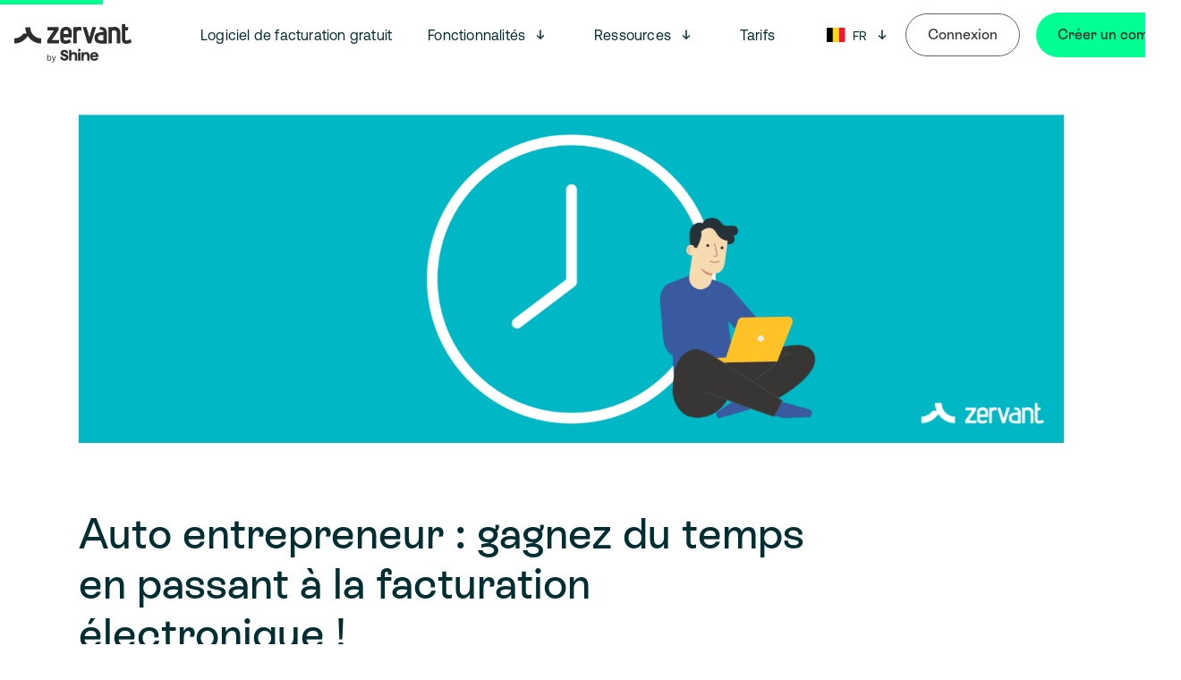

--- FILE ---
content_type: text/html; charset=UTF-8
request_url: https://www.zervant.com/fr-be/blog/entrepreneur-gagner-du-temps-facturation-electronique/
body_size: 18107
content:
<!doctype html>
<html lang="fr-BE">
<head>
            <meta charset="" />
        <meta name="viewport" content="width=device-width, initial-scale=1" />
        <title>Auto entrepreneur : gagnez du temps en passant à la facturation électronique ! &#x2d; Zervant</title>
<link rel="alternate" href="https://www.zervant.com/fr-be/blog/entrepreneur-gagner-du-temps-facturation-electronique/" hreflang="fr-BE" />
<link rel="alternate" href="https://www.zervant.com/fr/blog/entrepreneur-gagner-du-temps-facturation-electronique/" hreflang="fr-FR" />
<link rel="alternate" href="https://www.zervant.com/fr/blog/entrepreneur-gagner-du-temps-facturation-electronique/" hreflang="fr" />

<!-- The SEO Framework by Sybre Waaijer -->
<meta name="robots" content="max-snippet:-1,max-image-preview:standard,max-video-preview:-1" />
<meta name="description" content="Comment optimiser son temps efficacement quand on est chef d&rsquo;entreprise ? S&rsquo;il est une r&eacute;ponse qui revient le plus souvent quand on interroge un g&eacute;rant d&rsquo;&#8230;" />
<meta property="og:image" content="https://www.zervant.com/prod/uploads/2020/06/facture-electronique-auto-entrepreneur-1.png" />
<meta property="og:image:width" content="2400" />
<meta property="og:image:height" content="800" />
<meta property="og:image:alt" content="Auto entrepreneur : gagnez du temps en passant à la facturation électronique !" />
<meta property="og:locale" content="fr_CA" />
<meta property="og:type" content="article" />
<meta property="og:title" content="Auto entrepreneur : gagnez du temps en passant à la facturation électronique !" />
<meta property="og:description" content="Comment optimiser son temps efficacement quand on est chef d&rsquo;entreprise ? S&rsquo;il est une r&eacute;ponse qui revient le plus souvent quand on interroge un g&eacute;rant d&rsquo;entreprise sur ses principaux probl&egrave;mes&#8230;" />
<meta property="og:url" content="https://www.zervant.com/fr-be/blog/entrepreneur-gagner-du-temps-facturation-electronique/" />
<meta property="og:site_name" content="Zervant" />
<meta property="og:updated_time" content="2023-10-30T14:20+00:00" />
<meta property="article:published_time" content="2020-06-12T09:02+00:00" />
<meta property="article:modified_time" content="2023-10-30T14:20+00:00" />
<meta name="twitter:card" content="summary_large_image" />
<meta name="twitter:title" content="Auto entrepreneur : gagnez du temps en passant à la facturation électronique !" />
<meta name="twitter:description" content="Comment optimiser son temps efficacement quand on est chef d&rsquo;entreprise ? S&rsquo;il est une r&eacute;ponse qui revient le plus souvent quand on interroge un g&eacute;rant d&rsquo;entreprise sur ses principaux probl&egrave;mes&#8230;" />
<meta name="twitter:image" content="https://www.zervant.com/prod/uploads/2020/06/facture-electronique-auto-entrepreneur-1.png" />
<meta name="twitter:image:width" content="2400" />
<meta name="twitter:image:height" content="800" />
<meta name="twitter:image:alt" content="Auto entrepreneur : gagnez du temps en passant à la facturation électronique !" />
<link rel="canonical" href="https://www.zervant.com/fr-be/blog/entrepreneur-gagner-du-temps-facturation-electronique/" />
<script type="application/ld+json">{"@context":"https://schema.org","@type":"BreadcrumbList","itemListElement":[{"@type":"ListItem","position":1,"item":{"@id":"https://www.zervant.com/fr-be/","name":"Logiciel de facturation gratuit en ligne &#x2d; Facturation simple"}},{"@type":"ListItem","position":2,"item":{"@id":"https://www.zervant.com/fr-be/blog/category/facturation/","name":"Facturation"}},{"@type":"ListItem","position":3,"item":{"@id":"https://www.zervant.com/fr-be/blog/entrepreneur-gagner-du-temps-facturation-electronique/","name":"Auto entrepreneur : gagnez du temps en passant \u00e0 la facturation \u00e9lectronique !"}}]}</script>
<!-- / The SEO Framework by Sybre Waaijer | 4.74ms meta | 10.51ms boot -->

<link rel='dns-prefetch' href='//ageras-group-website-tools-prod.s3.eu-central-1.amazonaws.com' />
<link rel='dns-prefetch' href='//s.w.org' />
<link rel='dns-prefetch' href='//www.zervant.com' />
<link rel='stylesheet' id='structured-content-frontend-css'  href='https://www.zervant.com/app/plugins/structured-content/dist/blocks.style.build.css?ver=1.5.1' type='text/css' media='all' />
<style id='global-styles-inline-css' type='text/css'>
body{--wp--preset--color--black: #252829;--wp--preset--color--cyan-bluish-gray: #abb8c3;--wp--preset--color--white: #ffffff;--wp--preset--color--pale-pink: #f78da7;--wp--preset--color--vivid-red: #cf2e2e;--wp--preset--color--luminous-vivid-orange: #ff6900;--wp--preset--color--luminous-vivid-amber: #fcb900;--wp--preset--color--light-green-cyan: #7bdcb5;--wp--preset--color--vivid-green-cyan: #00d084;--wp--preset--color--pale-cyan-blue: #8ed1fc;--wp--preset--color--vivid-cyan-blue: #0693e3;--wp--preset--color--vivid-purple: #9b51e0;--wp--preset--color--lavender: #DBD4FF;--wp--preset--color--deep-sea-green: #002E33;--wp--preset--color--green: #01FF94;--wp--preset--color--dark-green: #01CC76;--wp--preset--color--light-grey: #dee0e0;--wp--preset--gradient--vivid-cyan-blue-to-vivid-purple: linear-gradient(135deg,rgba(6,147,227,1) 0%,rgb(155,81,224) 100%);--wp--preset--gradient--light-green-cyan-to-vivid-green-cyan: linear-gradient(135deg,rgb(122,220,180) 0%,rgb(0,208,130) 100%);--wp--preset--gradient--luminous-vivid-amber-to-luminous-vivid-orange: linear-gradient(135deg,rgba(252,185,0,1) 0%,rgba(255,105,0,1) 100%);--wp--preset--gradient--luminous-vivid-orange-to-vivid-red: linear-gradient(135deg,rgba(255,105,0,1) 0%,rgb(207,46,46) 100%);--wp--preset--gradient--very-light-gray-to-cyan-bluish-gray: linear-gradient(135deg,rgb(238,238,238) 0%,rgb(169,184,195) 100%);--wp--preset--gradient--cool-to-warm-spectrum: linear-gradient(135deg,rgb(74,234,220) 0%,rgb(151,120,209) 20%,rgb(207,42,186) 40%,rgb(238,44,130) 60%,rgb(251,105,98) 80%,rgb(254,248,76) 100%);--wp--preset--gradient--blush-light-purple: linear-gradient(135deg,rgb(255,206,236) 0%,rgb(152,150,240) 100%);--wp--preset--gradient--blush-bordeaux: linear-gradient(135deg,rgb(254,205,165) 0%,rgb(254,45,45) 50%,rgb(107,0,62) 100%);--wp--preset--gradient--luminous-dusk: linear-gradient(135deg,rgb(255,203,112) 0%,rgb(199,81,192) 50%,rgb(65,88,208) 100%);--wp--preset--gradient--pale-ocean: linear-gradient(135deg,rgb(255,245,203) 0%,rgb(182,227,212) 50%,rgb(51,167,181) 100%);--wp--preset--gradient--electric-grass: linear-gradient(135deg,rgb(202,248,128) 0%,rgb(113,206,126) 100%);--wp--preset--gradient--midnight: linear-gradient(135deg,rgb(2,3,129) 0%,rgb(40,116,252) 100%);--wp--preset--duotone--dark-grayscale: url('#wp-duotone-dark-grayscale');--wp--preset--duotone--grayscale: url('#wp-duotone-grayscale');--wp--preset--duotone--purple-yellow: url('#wp-duotone-purple-yellow');--wp--preset--duotone--blue-red: url('#wp-duotone-blue-red');--wp--preset--duotone--midnight: url('#wp-duotone-midnight');--wp--preset--duotone--magenta-yellow: url('#wp-duotone-magenta-yellow');--wp--preset--duotone--purple-green: url('#wp-duotone-purple-green');--wp--preset--duotone--blue-orange: url('#wp-duotone-blue-orange');--wp--preset--font-size--small: 13px;--wp--preset--font-size--medium: 20px;--wp--preset--font-size--large: 36px;--wp--preset--font-size--x-large: 42px;}.has-black-color{color: var(--wp--preset--color--black) !important;}.has-cyan-bluish-gray-color{color: var(--wp--preset--color--cyan-bluish-gray) !important;}.has-white-color{color: var(--wp--preset--color--white) !important;}.has-pale-pink-color{color: var(--wp--preset--color--pale-pink) !important;}.has-vivid-red-color{color: var(--wp--preset--color--vivid-red) !important;}.has-luminous-vivid-orange-color{color: var(--wp--preset--color--luminous-vivid-orange) !important;}.has-luminous-vivid-amber-color{color: var(--wp--preset--color--luminous-vivid-amber) !important;}.has-light-green-cyan-color{color: var(--wp--preset--color--light-green-cyan) !important;}.has-vivid-green-cyan-color{color: var(--wp--preset--color--vivid-green-cyan) !important;}.has-pale-cyan-blue-color{color: var(--wp--preset--color--pale-cyan-blue) !important;}.has-vivid-cyan-blue-color{color: var(--wp--preset--color--vivid-cyan-blue) !important;}.has-vivid-purple-color{color: var(--wp--preset--color--vivid-purple) !important;}.has-black-background-color{background-color: var(--wp--preset--color--black) !important;}.has-cyan-bluish-gray-background-color{background-color: var(--wp--preset--color--cyan-bluish-gray) !important;}.has-white-background-color{background-color: var(--wp--preset--color--white) !important;}.has-pale-pink-background-color{background-color: var(--wp--preset--color--pale-pink) !important;}.has-vivid-red-background-color{background-color: var(--wp--preset--color--vivid-red) !important;}.has-luminous-vivid-orange-background-color{background-color: var(--wp--preset--color--luminous-vivid-orange) !important;}.has-luminous-vivid-amber-background-color{background-color: var(--wp--preset--color--luminous-vivid-amber) !important;}.has-light-green-cyan-background-color{background-color: var(--wp--preset--color--light-green-cyan) !important;}.has-vivid-green-cyan-background-color{background-color: var(--wp--preset--color--vivid-green-cyan) !important;}.has-pale-cyan-blue-background-color{background-color: var(--wp--preset--color--pale-cyan-blue) !important;}.has-vivid-cyan-blue-background-color{background-color: var(--wp--preset--color--vivid-cyan-blue) !important;}.has-vivid-purple-background-color{background-color: var(--wp--preset--color--vivid-purple) !important;}.has-black-border-color{border-color: var(--wp--preset--color--black) !important;}.has-cyan-bluish-gray-border-color{border-color: var(--wp--preset--color--cyan-bluish-gray) !important;}.has-white-border-color{border-color: var(--wp--preset--color--white) !important;}.has-pale-pink-border-color{border-color: var(--wp--preset--color--pale-pink) !important;}.has-vivid-red-border-color{border-color: var(--wp--preset--color--vivid-red) !important;}.has-luminous-vivid-orange-border-color{border-color: var(--wp--preset--color--luminous-vivid-orange) !important;}.has-luminous-vivid-amber-border-color{border-color: var(--wp--preset--color--luminous-vivid-amber) !important;}.has-light-green-cyan-border-color{border-color: var(--wp--preset--color--light-green-cyan) !important;}.has-vivid-green-cyan-border-color{border-color: var(--wp--preset--color--vivid-green-cyan) !important;}.has-pale-cyan-blue-border-color{border-color: var(--wp--preset--color--pale-cyan-blue) !important;}.has-vivid-cyan-blue-border-color{border-color: var(--wp--preset--color--vivid-cyan-blue) !important;}.has-vivid-purple-border-color{border-color: var(--wp--preset--color--vivid-purple) !important;}.has-vivid-cyan-blue-to-vivid-purple-gradient-background{background: var(--wp--preset--gradient--vivid-cyan-blue-to-vivid-purple) !important;}.has-light-green-cyan-to-vivid-green-cyan-gradient-background{background: var(--wp--preset--gradient--light-green-cyan-to-vivid-green-cyan) !important;}.has-luminous-vivid-amber-to-luminous-vivid-orange-gradient-background{background: var(--wp--preset--gradient--luminous-vivid-amber-to-luminous-vivid-orange) !important;}.has-luminous-vivid-orange-to-vivid-red-gradient-background{background: var(--wp--preset--gradient--luminous-vivid-orange-to-vivid-red) !important;}.has-very-light-gray-to-cyan-bluish-gray-gradient-background{background: var(--wp--preset--gradient--very-light-gray-to-cyan-bluish-gray) !important;}.has-cool-to-warm-spectrum-gradient-background{background: var(--wp--preset--gradient--cool-to-warm-spectrum) !important;}.has-blush-light-purple-gradient-background{background: var(--wp--preset--gradient--blush-light-purple) !important;}.has-blush-bordeaux-gradient-background{background: var(--wp--preset--gradient--blush-bordeaux) !important;}.has-luminous-dusk-gradient-background{background: var(--wp--preset--gradient--luminous-dusk) !important;}.has-pale-ocean-gradient-background{background: var(--wp--preset--gradient--pale-ocean) !important;}.has-electric-grass-gradient-background{background: var(--wp--preset--gradient--electric-grass) !important;}.has-midnight-gradient-background{background: var(--wp--preset--gradient--midnight) !important;}.has-small-font-size{font-size: var(--wp--preset--font-size--small) !important;}.has-medium-font-size{font-size: var(--wp--preset--font-size--medium) !important;}.has-large-font-size{font-size: var(--wp--preset--font-size--large) !important;}.has-x-large-font-size{font-size: var(--wp--preset--font-size--x-large) !important;}
</style>
<link rel='stylesheet' id='pb-accordion-blocks-style-css'  href='https://www.zervant.com/app/plugins/accordion-blocks/build/index.css?ver=1.5.0' type='text/css' media='all' />
<link rel='stylesheet' id='zervant-helper-style-css'  href='https://www.zervant.com/app/plugins/zervant-helper/assets/css/zervant-helper-style.css?ver=1759918532' type='text/css' media='all' />
<link rel='stylesheet' id='ez-toc-css'  href='https://www.zervant.com/app/plugins/easy-table-of-contents/assets/css/screen.min.css?ver=2.0.53' type='text/css' media='all' />
<style id='ez-toc-inline-css' type='text/css'>
div#ez-toc-container p.ez-toc-title {font-size: 120%;}div#ez-toc-container p.ez-toc-title {font-weight: 400;}div#ez-toc-container ul li {font-size: 95%;}div#ez-toc-container nav ul ul li ul li {font-size: 90%!important;}div#ez-toc-container {background: #fff;border: 1px solid #edf1f7;width: 90%;}div#ez-toc-container p.ez-toc-title {color: #002e33;}div#ez-toc-container ul.ez-toc-list a {color: #002e33;}div#ez-toc-container ul.ez-toc-list a:hover {color: #002e33;}div#ez-toc-container ul.ez-toc-list a:visited {color: #002e33;}
.ez-toc-container-direction {direction: ltr;}.ez-toc-counter ul{counter-reset: item ;}.ez-toc-counter nav ul li a::before {content: counters(item, ".", decimal) ". ";display: inline-block;counter-increment: item;flex-grow: 0;flex-shrink: 0;margin-right: .2em; float: left; }.ez-toc-widget-direction {direction: ltr;}.ez-toc-widget-container ul{counter-reset: item ;}.ez-toc-widget-container nav ul li a::before {content: counters(item, ".", decimal) ". ";display: inline-block;counter-increment: item;flex-grow: 0;flex-shrink: 0;margin-right: .2em; float: left; }
</style>
<link rel='stylesheet' id='related-frontend-css-css'  href='https://www.zervant.com/app/plugins/related/css/frontend-style.css?ver=3.2.0' type='text/css' media='all' />
<link rel='stylesheet' id='theme-css-css'  href='https://www.zervant.com/app/themes/zervant/assets/dist/main.css?ver=1759918605' type='text/css' media='all' />
<script type='text/javascript' id='ruigehond006_javascript-js-extra'>
/* <![CDATA[ */
var ruigehond006_c = {"bar_attach":"top","bar_color":"#01ff94","bar_height":".7vh","aria_label":"reading-progress","post_types":["post"],"post_identifier":".post-158057.post.type-post.status-publish.format-standard.has-post-thumbnail.hentry.category-facturation","post_id":"158057"};
/* ]]> */
</script>
<script type='text/javascript' src='https://www.zervant.com/app/plugins/wp-reading-progress/wp-reading-progress.min.js?ver=1.4.0' id='ruigehond006_javascript-js'></script>
<script type='text/javascript' src='https://www.zervant.com/wp/wp-includes/js/jquery/jquery.min.js?ver=3.6.0' id='jquery-core-js'></script>
<script type='text/javascript' src='https://www.zervant.com/app/plugins/zervant-helper/assets/js/zervant-helper-script.js?ver=1759918532' id='zervant-helper-script-js'></script>
<script type='text/javascript' id='ez-toc-scroll-scriptjs-js-after'>
jQuery(document).ready(function(){document.querySelectorAll(".ez-toc-section").forEach(t=>{t.setAttribute("ez-toc-data-id","#"+decodeURI(t.getAttribute("id")))}),jQuery("a.ez-toc-link").click(function(){let t=jQuery(this).attr("href"),e=jQuery("#wpadminbar"),i=0;30>30&&(i=30),e.length&&(i+=e.height()),jQuery('[ez-toc-data-id="'+decodeURI(t)+'"]').length>0&&(i=jQuery('[ez-toc-data-id="'+decodeURI(t)+'"]').offset().top-i),jQuery("html, body").animate({scrollTop:i},500)})});
</script>
<script type='text/javascript' src='https://ageras-group-website-tools-prod.s3.eu-central-1.amazonaws.com/source_tracking/ageras_src.umd.js?ver=6.0' id='ageras-src-js'></script>
<script type='text/javascript' id='ageras-src-js-after'>
document.addEventListener("DOMContentLoaded", function() {    ageras_src.setSourceData();});
</script>
<meta name="apple-itunes-app" content="app-id=1455614624">
<meta name="google-site-verification" content="iWLy4Xd4yxvTT9gz3iR_SFxWe_UZXrT4ICBojjzKIPE" />
<!-- Google Tag Manager -->
<script>(function(w,d,s,l,i){w[l]=w[l]||[];w[l].push({'gtm.start':
new Date().getTime(),event:'gtm.js'});var f=d.getElementsByTagName(s)[0],
j=d.createElement(s),dl=l!='dataLayer'?'&l='+l:'';j.async=true;j.src=
'https://www.googletagmanager.com/gtm.js?id='+i+dl;f.parentNode.insertBefore(j,f);
})(window,document,'script','dataLayer','GTM-M7Q56MN');</script>
<!-- End Google Tag Manager -->
<meta name="google-site-verification" content="-Pr59CuhPkGBQHWAFglBpf8Op4pW9MzZQDQ8wOjUBRo" />
<script>
		window.intercomSettings = {
			api_base: "https://api-iam.eu.intercom.io",
			app_id: "drzxur8r",
		};
	</script>
	<script>
		// We pre-filled your app ID in the widget URL: 'https://widget.intercom.io/widget/drzxur8r'
		(function() {
			var w = window;
			var ic = w.Intercom;
			if (typeof ic === "function") {
				ic("reattach_activator");
				ic("update", w.intercomSettings);
			} else {
				var d = document;
				var i = function() {
					i.c(arguments);
				};
				i.q = [];
				i.c = function(args) {
					i.q.push(args);
				};
				w.Intercom = i;
				var l = function() {
					var s = d.createElement("script");
					s.type = "text/javascript";
					s.async = true;
					s.src = "https://widget.intercom.io/widget/drzxur8r";

					var x = d.getElementsByTagName("script")[0];
					x.parentNode.insertBefore(s, x);
				};
				if (document.readyState === "complete") {
					l();
				} else if (w.attachEvent) {
					w.attachEvent("onload", l);
				} else {
					w.addEventListener("load", l, false);
				}
			}
		})();
	</script>


<style>#ruigehond006_wrap{z-index:10001;position:fixed;display:block;left:0;width:100%;margin:0;overflow:visible}#ruigehond006_inner{position:absolute;height:0;width:inherit;background-color:rgba(255,255,255,.2);-webkit-transition:height .4s;transition:height .4s}html[dir=rtl] #ruigehond006_wrap{text-align:right}#ruigehond006_bar{width:0;height:100%;background-color:transparent}</style><link rel="icon" href="https://www.zervant.com/prod/uploads/2025/10/favicon-32x32-1.png" sizes="32x32" />
<link rel="icon" href="https://www.zervant.com/prod/uploads/2025/10/favicon-32x32-1.png" sizes="192x192" />
<link rel="apple-touch-icon" href="https://www.zervant.com/prod/uploads/2025/10/favicon-32x32-1.png" />
<meta name="msapplication-TileImage" content="https://www.zervant.com/prod/uploads/2025/10/favicon-32x32-1.png" />
		<style type="text/css" id="wp-custom-css">
			.navbar .navbar-brand .navbar-item--logo .navbar-logo{
	width:250px;
max-width:250px;
}
.footer .footer-container-logo {
    width: 250px !important;
}		</style>
		
    </head>
<body class="post-template-default single single-post postid-158057 single-format-standard">
    <svg xmlns="http://www.w3.org/2000/svg" viewBox="0 0 0 0" width="0" height="0" focusable="false" role="none" style="visibility: hidden; position: absolute; left: -9999px; overflow: hidden;" ><defs><filter id="wp-duotone-dark-grayscale"><feColorMatrix color-interpolation-filters="sRGB" type="matrix" values=" .299 .587 .114 0 0 .299 .587 .114 0 0 .299 .587 .114 0 0 .299 .587 .114 0 0 " /><feComponentTransfer color-interpolation-filters="sRGB" ><feFuncR type="table" tableValues="0 0.49803921568627" /><feFuncG type="table" tableValues="0 0.49803921568627" /><feFuncB type="table" tableValues="0 0.49803921568627" /><feFuncA type="table" tableValues="1 1" /></feComponentTransfer><feComposite in2="SourceGraphic" operator="in" /></filter></defs></svg><svg xmlns="http://www.w3.org/2000/svg" viewBox="0 0 0 0" width="0" height="0" focusable="false" role="none" style="visibility: hidden; position: absolute; left: -9999px; overflow: hidden;" ><defs><filter id="wp-duotone-grayscale"><feColorMatrix color-interpolation-filters="sRGB" type="matrix" values=" .299 .587 .114 0 0 .299 .587 .114 0 0 .299 .587 .114 0 0 .299 .587 .114 0 0 " /><feComponentTransfer color-interpolation-filters="sRGB" ><feFuncR type="table" tableValues="0 1" /><feFuncG type="table" tableValues="0 1" /><feFuncB type="table" tableValues="0 1" /><feFuncA type="table" tableValues="1 1" /></feComponentTransfer><feComposite in2="SourceGraphic" operator="in" /></filter></defs></svg><svg xmlns="http://www.w3.org/2000/svg" viewBox="0 0 0 0" width="0" height="0" focusable="false" role="none" style="visibility: hidden; position: absolute; left: -9999px; overflow: hidden;" ><defs><filter id="wp-duotone-purple-yellow"><feColorMatrix color-interpolation-filters="sRGB" type="matrix" values=" .299 .587 .114 0 0 .299 .587 .114 0 0 .299 .587 .114 0 0 .299 .587 .114 0 0 " /><feComponentTransfer color-interpolation-filters="sRGB" ><feFuncR type="table" tableValues="0.54901960784314 0.98823529411765" /><feFuncG type="table" tableValues="0 1" /><feFuncB type="table" tableValues="0.71764705882353 0.25490196078431" /><feFuncA type="table" tableValues="1 1" /></feComponentTransfer><feComposite in2="SourceGraphic" operator="in" /></filter></defs></svg><svg xmlns="http://www.w3.org/2000/svg" viewBox="0 0 0 0" width="0" height="0" focusable="false" role="none" style="visibility: hidden; position: absolute; left: -9999px; overflow: hidden;" ><defs><filter id="wp-duotone-blue-red"><feColorMatrix color-interpolation-filters="sRGB" type="matrix" values=" .299 .587 .114 0 0 .299 .587 .114 0 0 .299 .587 .114 0 0 .299 .587 .114 0 0 " /><feComponentTransfer color-interpolation-filters="sRGB" ><feFuncR type="table" tableValues="0 1" /><feFuncG type="table" tableValues="0 0.27843137254902" /><feFuncB type="table" tableValues="0.5921568627451 0.27843137254902" /><feFuncA type="table" tableValues="1 1" /></feComponentTransfer><feComposite in2="SourceGraphic" operator="in" /></filter></defs></svg><svg xmlns="http://www.w3.org/2000/svg" viewBox="0 0 0 0" width="0" height="0" focusable="false" role="none" style="visibility: hidden; position: absolute; left: -9999px; overflow: hidden;" ><defs><filter id="wp-duotone-midnight"><feColorMatrix color-interpolation-filters="sRGB" type="matrix" values=" .299 .587 .114 0 0 .299 .587 .114 0 0 .299 .587 .114 0 0 .299 .587 .114 0 0 " /><feComponentTransfer color-interpolation-filters="sRGB" ><feFuncR type="table" tableValues="0 0" /><feFuncG type="table" tableValues="0 0.64705882352941" /><feFuncB type="table" tableValues="0 1" /><feFuncA type="table" tableValues="1 1" /></feComponentTransfer><feComposite in2="SourceGraphic" operator="in" /></filter></defs></svg><svg xmlns="http://www.w3.org/2000/svg" viewBox="0 0 0 0" width="0" height="0" focusable="false" role="none" style="visibility: hidden; position: absolute; left: -9999px; overflow: hidden;" ><defs><filter id="wp-duotone-magenta-yellow"><feColorMatrix color-interpolation-filters="sRGB" type="matrix" values=" .299 .587 .114 0 0 .299 .587 .114 0 0 .299 .587 .114 0 0 .299 .587 .114 0 0 " /><feComponentTransfer color-interpolation-filters="sRGB" ><feFuncR type="table" tableValues="0.78039215686275 1" /><feFuncG type="table" tableValues="0 0.94901960784314" /><feFuncB type="table" tableValues="0.35294117647059 0.47058823529412" /><feFuncA type="table" tableValues="1 1" /></feComponentTransfer><feComposite in2="SourceGraphic" operator="in" /></filter></defs></svg><svg xmlns="http://www.w3.org/2000/svg" viewBox="0 0 0 0" width="0" height="0" focusable="false" role="none" style="visibility: hidden; position: absolute; left: -9999px; overflow: hidden;" ><defs><filter id="wp-duotone-purple-green"><feColorMatrix color-interpolation-filters="sRGB" type="matrix" values=" .299 .587 .114 0 0 .299 .587 .114 0 0 .299 .587 .114 0 0 .299 .587 .114 0 0 " /><feComponentTransfer color-interpolation-filters="sRGB" ><feFuncR type="table" tableValues="0.65098039215686 0.40392156862745" /><feFuncG type="table" tableValues="0 1" /><feFuncB type="table" tableValues="0.44705882352941 0.4" /><feFuncA type="table" tableValues="1 1" /></feComponentTransfer><feComposite in2="SourceGraphic" operator="in" /></filter></defs></svg><svg xmlns="http://www.w3.org/2000/svg" viewBox="0 0 0 0" width="0" height="0" focusable="false" role="none" style="visibility: hidden; position: absolute; left: -9999px; overflow: hidden;" ><defs><filter id="wp-duotone-blue-orange"><feColorMatrix color-interpolation-filters="sRGB" type="matrix" values=" .299 .587 .114 0 0 .299 .587 .114 0 0 .299 .587 .114 0 0 .299 .587 .114 0 0 " /><feComponentTransfer color-interpolation-filters="sRGB" ><feFuncR type="table" tableValues="0.098039215686275 1" /><feFuncG type="table" tableValues="0 0.66274509803922" /><feFuncB type="table" tableValues="0.84705882352941 0.41960784313725" /><feFuncA type="table" tableValues="1 1" /></feComponentTransfer><feComposite in2="SourceGraphic" operator="in" /></filter></defs></svg><!-- Google Tag Manager (noscript) -->
<noscript><iframe src="https://www.googletagmanager.com/ns.html?id=GTM-M7Q56MN"
height="0" width="0" style="display:none;visibility:hidden"></iframe></noscript>
<!-- End Google Tag Manager (noscript) -->

                    
<div class="navbar-container">
        <nav class="navbar" role="navigation" aria-label="main navigation">
        <div class="navbar-brand">
                            <a class="navbar-item navbar-item--logo" href="https://www.zervant.com/fr-be">
                    <img class="navbar-logo" src="https://www.zervant.com/prod/uploads/2025/10/zervant-by-shine_symbol_pos_web_141x24-1.svg" alt="">
                </a>
                        <a role="button" class="navbar-burger" id="burger" aria-label="menu" aria-expanded="false" data-target="main-menu">
                <span aria-hidden="true"></span>
                <span aria-hidden="true"></span>
                <span aria-hidden="true"></span>
            </a>
        </div>
        <div id="main-menu" class="navbar-menu">
            <div class="navbar-start">
                        <a href="https://www.zervant.com/fr-be/logiciel-de-facturation-gratuit/" class="navbar-item">
        Logiciel de facturation gratuit
    </a>
        <div class="navbar-item has-dropdown is-hoverable">
        <a href="#" class="navbar-link is-arrowless navbar-link-arrow  dropdown-toggler" aria-expanded=false aria-controls="dropdown-243250">
            Fonctionnalités
        </a>
        <svg class="nav-arrow dropdown-toggler" aria-expanded=false aria-controls="dropdown-243250" width="16" height="16" viewBox="0 0 16 16" fill="none" xmlns="http://www.w3.org/2000/svg"><path d="M12.0081 9.6803C10.6321 10.3203 9.36806 11.4723 8.00806 13.4403C6.66406 11.5203 5.41606 10.3523 3.99206 9.6803L3.99206 8.0483C5.04806 8.5123 6.44006 9.6323 7.28806 10.6883L7.28806 2.5603L8.71206 2.5603L8.71206 10.6723C9.56006 9.6003 10.9041 8.4803 12.0081 7.9843L12.0081 9.6803Z" fill="#002E33"></path></svg>
        <!-- This button implements the dropdown toggler. -->
        <button class="dropdown-toggler icon">
            <span class="is-sr-only">Open menu</span>
        </button>
        <div class="navbar-dropdown is-hidden-touch" id="dropdown-243250">
                                <a href="https://www.zervant.com/fr-be/gestion-du-temps/" class="navbar-item">
        Gestion du temps
    </a>
                                <a href="https://www.zervant.com/fr-be/logiciel-devis-facture/" class="navbar-item">
        Logiciel de devis gratuit
    </a>
                                <a href="https://www.zervant.com/fr-be/facturation-electronique/" class="navbar-item">
        Facturation électronique
    </a>
                                <a href="https://www.zervant.com/fr-be/rappels-de-paiement/" class="navbar-item">
        Rappels de paiement
    </a>
                                <a href="https://www.zervant.com/fr-be/paiements-en-ligne/" class="navbar-item">
        Paiements en ligne
    </a>
                                <a href="https://www.zervant.com/fr-be/applicationmobile/" class="navbar-item">
        Application mobile
    </a>
                    </div>
    </div>
        <div class="navbar-item has-dropdown is-hoverable">
        <a href="#" class="navbar-link is-arrowless navbar-link-arrow  dropdown-toggler" aria-expanded=false aria-controls="dropdown-245121">
            Ressources
        </a>
        <svg class="nav-arrow dropdown-toggler" aria-expanded=false aria-controls="dropdown-245121" width="16" height="16" viewBox="0 0 16 16" fill="none" xmlns="http://www.w3.org/2000/svg"><path d="M12.0081 9.6803C10.6321 10.3203 9.36806 11.4723 8.00806 13.4403C6.66406 11.5203 5.41606 10.3523 3.99206 9.6803L3.99206 8.0483C5.04806 8.5123 6.44006 9.6323 7.28806 10.6883L7.28806 2.5603L8.71206 2.5603L8.71206 10.6723C9.56006 9.6003 10.9041 8.4803 12.0081 7.9843L12.0081 9.6803Z" fill="#002E33"></path></svg>
        <!-- This button implements the dropdown toggler. -->
        <button class="dropdown-toggler icon">
            <span class="is-sr-only">Open menu</span>
        </button>
        <div class="navbar-dropdown is-hidden-touch" id="dropdown-245121">
                                <a href="https://support.zervant.com/hc/fr" class="navbar-item">
        Support
    </a>
                                <a href="https://www.zervant.com/fr-be/blog/" class="navbar-item">
        Blog
    </a>
                    </div>
    </div>
        <a href="https://www.zervant.com/fr-be/tarifs/" class="navbar-item">
        Tarifs
    </a>

            </div>
            <div class="navbar-end">
                                                    <div class="navbar-item has-dropdown is-hoverable">
                        <div class="navbar-link navbar-current-language is-arrowless dropdown-toggler">
                            <span class="is-sr-only">Langue: Belgique</span>
                            <img class="navbar-current-language__flag" aria-hidden="true" src="https://www.zervant.com/app/themes/zervant/assets/dist/be.svg" alt="">
                                                                                                                                                                                                                                                                                                                                                                                                                                                                                                                                                                                                                                                                                                                                    <span class="navbar-current-language__slug">FR</span>
                                                                                                                                                                                                                                                                </div>
                        <svg class="nav-arrow dropdown-toggler" aria-label="Sélectionnez une langue" aria-expanded=false aria-controls="dropdown-" width="16" height="16" viewBox="0 0 16 16" fill="none" xmlns="http://www.w3.org/2000/svg"><path d="M12.0081 9.6803C10.6321 10.3203 9.36806 11.4723 8.00806 13.4403C6.66406 11.5203 5.41606 10.3523 3.99206 9.6803L3.99206 8.0483C5.04806 8.5123 6.44006 9.6323 7.28806 10.6883L7.28806 2.5603L8.71206 2.5603L8.71206 10.6723C9.56006 9.6003 10.9041 8.4803 12.0081 7.9843L12.0081 9.6803Z" fill="#002E33"></path></svg>
                        <!-- This button implements the dropdown toggler. -->
                        <button class="dropdown-toggler icon" aria-label="Sélectionnez une langue" aria-expanded=false aria-controls="dropdown-">
                            <span class="is-sr-only">Open menu</span>
                            <i class="arrow" aria-hidden="true"></i>
                        </button>
                        <div
                                aria-label=""
                                class="navbar-dropdown navbar-language-dropdown is-hidden-touch"
                                id="dropdown-">
                            <ul class="navbar-language-menu has-no-style columns is-mobile is-gapless is-relative">
                                <li class="column navbar-language-menu__list has-no-style is-relative is-align-items-flex-start">
                                    <ul class="has-no-style" aria-label="">
                                        <li class="navbar-language-item">
                                            <span class="navbar-language-item__doublelink">   
                                                <img class="navbar-current-language__flag"
                                                        aria-hidden="true"
                                                        src="/app/themes/zervant/assets/dist/be.svg"
                                                        alt=""
                                                >
                                                <span class="navbar-current-language__slug"><a href="https://www.zervant.com/fr-be/blog/entrepreneur-gagner-du-temps-facturation-electronique/">Belgique</a></span>
                                                <span class="navbar-current-language__slug"><a href="https://www.zervant.com/nl-be/">België</a></span>
                                            </span>
                                        </li>
                                        <li class="navbar-language-item">
                                            <a href="https://www.zervant.com/fr/blog/entrepreneur-gagner-du-temps-facturation-electronique/" class="navbar-language-item__link">
                                                <img class="navbar-current-language__flag"
                                                        aria-hidden="true"
                                                        src="/app/themes/zervant/assets/dist/fr.svg"
                                                        alt=""
                                                >
                                                <span class="navbar-current-language__slug">France</span>
                                            </a>
                                        </li>
                                        <li class="navbar-language-item">
                                            <a href="https://www.zervant.com/de/" class="navbar-language-item__link">
                                                <img class="navbar-current-language__flag"
                                                        aria-hidden="true"
                                                        src="/app/themes/zervant/assets/dist/de.svg"
                                                        alt=""
                                                >
                                                <span class="navbar-current-language__slug">Deutschland</span>
                                            </a>
                                        </li>
                                        <li class="navbar-language-item">
                                            <a href="https://www.zervant.com/nl/" class="navbar-language-item__link">
                                                <img class="navbar-current-language__flag"
                                                        aria-hidden="true"
                                                        src="/app/themes/zervant/assets/dist/nl.svg"
                                                        alt=""
                                                >
                                                <span class="navbar-current-language__slug">Nederland</span>
                                            </a>
                                        </li>
                                         <li class="navbar-language-item">
                                                    <a href="https://www.zervant.com/fi/" class="navbar-language-item__link">
                                                        <img class="navbar-current-language__flag"
                                                                aria-hidden="true"
                                                                src="/app/themes/zervant/assets/dist/fi.svg"
                                                                alt=""
                                                        >
                                                        <span class="navbar-current-language__slug">Suomi</span>
                                                    </a>
                                                </li>
                                                <li class="navbar-language-item">
                                                    <a href="https://www.zervant.com/sv/" class="navbar-language-item__link">
                                                        <img class="navbar-current-language__flag"
                                                                aria-hidden="true"
                                                                src="/app/themes/zervant/assets/dist/se.svg"
                                                                alt=""
                                                        >
                                                        <span class="navbar-current-language__slug">Sverige</span>
                                                    </a>
                                            </li>
                                                <li class="navbar-language-item">
                                                    <a href="https://www.zervant.com/en/" class="navbar-language-item__link">
                                                        <img class="navbar-current-language__flag"
                                                                aria-hidden="true"
                                                                src="/app/themes/zervant/assets/dist/gb.svg"
                                                                alt=""
                                                        >
                                                        <span class="navbar-current-language__slug">United Kingdom</span>
                                                    </a>
                                                </li>
                                    </ul>
                                </li>
                            </ul>
                        </div>
                    </div>
                
                                 <div class="navbar-item">
    <div class="buttons">
       <a class="button" href="https://secure.zervant.com/login/login/fr">Connexion</a>
       <a class="button is-primary" href="https://secure.zervant.com/login/signup/fr">Créer un compte</a>
    </div>
 </div>
            </div>
        </div>
    </nav>
</div>






    
    
<div class="single-post-container">
            <div class="single-post-container__feature">
            <img width="2400" height="800" src="https://www.zervant.com/prod/uploads/2020/06/facture-electronique-auto-entrepreneur-1.png" class="attachment-post-thumbnail size-post-thumbnail wp-post-image" alt="Auto entrepreneur : gagnez du temps en passant à la facturation électronique !" loading="lazy" srcset="https://www.zervant.com/prod/uploads/2020/06/facture-electronique-auto-entrepreneur-1.png 2400w, https://www.zervant.com/prod/uploads/2020/06/facture-electronique-auto-entrepreneur-1-372x124.png 372w, https://www.zervant.com/prod/uploads/2020/06/facture-electronique-auto-entrepreneur-1-744x248.png 744w, https://www.zervant.com/prod/uploads/2020/06/facture-electronique-auto-entrepreneur-1-768x256.png 768w, https://www.zervant.com/prod/uploads/2020/06/facture-electronique-auto-entrepreneur-1-1600x533.png 1600w, https://www.zervant.com/prod/uploads/2020/06/facture-electronique-auto-entrepreneur-1-1920x640.png 1920w" sizes="(max-width: 2400px) 100vw, 2400px" />
        </div>
         <div class="columns is-gapless is-desktop">
         <main class="single-post-container__main column">
            <h1 class="single-post-container__title">Auto entrepreneur : gagnez du temps en passant à la facturation électronique !</h1>
        </main>
         <aside class="single-post-container__aside column is-narrow">
            <div class="single-post-container__aside__content"></div>
        </aside>
     </div>
    <div class="columns is-gapless is-desktop">
                <main class="single-post-container__main column">
           <p class="article-meta">
                                    <span class="article-meta__category" aria-label="Catégories">
                                            <a
                            class="has-text-weight-normal"
                            href="https://www.zervant.com/fr-be/blog/category/facturation/"
                        >Facturation</a>                                        </span>
                                                <span class="article-meta__date" aria-label="Date de publication">12.06.2020</span>
                                    <svg xmlns="http://www.w3.org/2000/svg" viewBox="0 0 24 24" style="enable-background:new 0 0 24 24" xml:space="preserve"><path d="M3 21v-4L15.9 4.1c1.2-1.2 3.1-1.2 4.2 0l-.2-.2c1.2 1.2 1.2 3.1 0 4.2L7 21H3z" style="fill:none;stroke:#313534;stroke-linecap:round;stroke-linejoin:round"/><path d="m14.5 5.5 4 4" style="fill:none;stroke:#313534"/></svg>
                    <span class="article-meta__modified" aria-label="Date de publication">30.10.2023</span>
                                <svg xmlns="http://www.w3.org/2000/svg" viewBox="0 0 24 24" style="enable-background:new 0 0 24 24" xml:space="preserve"><path d="M12 21c-5 0-9-4-9-9s4-9 9-9 9 4 9 9-4 9-9 9z" style="fill:none;stroke:#313534"/><path d="M12 12h4" style="fill:none;stroke:#313534;stroke-linecap:round"/><path d="M12 12V7" style="fill:none;stroke:#313534;stroke-linecap:round;stroke-linejoin:round"/></svg>
                <span>6 min</span>
            </p>

            <div class="has-blocks">
                                
<p class="lead">Comment optimiser son temps efficacement quand on est chef d’entreprise ? S’il est une réponse qui revient le plus souvent quand on interroge un gérant d’entreprise sur ses principaux problèmes, c’est bien le manque de temps. La journée ne semble pas assez longue pour mener à bien les tâches quotidiennes. Alors comment gagner du temps&nbsp;et ensuite que faire de ce temps gagné ? Une bonne organisation et certaines habitudes peuvent libérer plus de temps qu’on ne pourrait le croire. Il existe aussi des moyens d’optimiser son temps au travers d’outils et de services. Pour la gestion de votre entreprise, beaucoup d’outils sont à votre disposition pour vous faciliter les choses, notamment la facturation électronique, qui présente bien des avantages.</p>



<p>Il n’est pas forcément nécessaire de travailler plus longtemps, il suffit souvent de «&nbsp;travailler mieux&nbsp;». Nous avons listé 5 conseils sur la façon dont vous pouvez utiliser vos heures de travail plus efficacement pour croître et développer votre entreprise<i><span style="font-weight: 400;">.</span></i></p>



<p><span style="font-weight: 400;">En tant que gérant d’entreprise, vous sentez-vous parfois débordé avec le sentiment d’avoir des millions de choses à faire&nbsp;? Vous courez peut-être après le temps&nbsp;et vous souhaiteriez que les jours soient plus longs&nbsp;? Nous le comprenons tout à fait, chez Zervant, et nous œuvrons à palier cela en vous offrant des outils utiles et efficaces et en vous donnant des conseils pour faciliter votre vie d’entrepreneur. La </span><span style="font-weight: 400;"><a href="https://www.zervant.com/fr-be/blog/quest-ce-que-le-facturation-guide-pour-debutants/">facturation électronique,</a></span><span style="font-weight: 400;">&nbsp;ou </span><span style="font-weight: 400;"><a href="https://www.zervant.com/fr-be/blog/quest-ce-que-le-facturation-guide-pour-debutants/">e-facturation</a></span><span style="font-weight: 400;">, par exemple, est un excellent moyen de gagner du temps et d&#8217;économiser de nombreuses heures de travail. Voici 5 conseils pour utiliser votre temps de travail plus efficacement, et ainsi croître et développer votre entreprise.</span></p>



<div id="ez-toc-container" class="ez-toc-v2_0_53 ez-toc-wrap-center counter-hierarchy ez-toc-counter ez-toc-container-direction">
<div class="ez-toc-title-container">
<p class="ez-toc-title " >Sommaire</p>
<span class="ez-toc-title-toggle"></span></div>
<nav><ul class='ez-toc-list ez-toc-list-level-1 ' ><li class='ez-toc-page-1 ez-toc-heading-level-2'><a class="ez-toc-link ez-toc-heading-1" href="#faites-une-place-pour-votre-reseau-et-pourquoi-pas-creez-des-partenariats" title="Faites une place pour votre réseau&nbsp;et, pourquoi pas, créez des partenariats">Faites une place pour votre réseau&nbsp;et, pourquoi pas, créez des partenariats</a></li><li class='ez-toc-page-1 ez-toc-heading-level-2'><a class="ez-toc-link ez-toc-heading-2" href="#et-la-formation-dans-tout-cela" title="Et la formation dans tout cela&nbsp;?">Et la formation dans tout cela&nbsp;?</a></li><li class='ez-toc-page-1 ez-toc-heading-level-2'><a class="ez-toc-link ez-toc-heading-3" href="#votre-presence-en-ligne" title="Votre présence en ligne">Votre présence en ligne</a></li><li class='ez-toc-page-1 ez-toc-heading-level-2'><a class="ez-toc-link ez-toc-heading-4" href="#le-commercial-ciblez-moins-mais-ciblez-mieux" title="Le commercial&nbsp;: ciblez moins mais ciblez mieux">Le commercial&nbsp;: ciblez moins mais ciblez mieux</a></li><li class='ez-toc-page-1 ez-toc-heading-level-2'><a class="ez-toc-link ez-toc-heading-5" href="#utiliser-des-outils-specialement-crees-pour-les-auto-entrepreneurs" title="Utiliser des outils spécialement créés pour les auto entrepreneurs !">Utiliser des outils spécialement créés pour les auto entrepreneurs !</a></li><li class='ez-toc-page-1 ez-toc-heading-level-2'><a class="ez-toc-link ez-toc-heading-6" href="#i" title="&nbsp;">&nbsp;</a></li><li class='ez-toc-page-1 ez-toc-heading-level-2'><a class="ez-toc-link ez-toc-heading-7" href="#la-facturation-electronique-pour-auto-entrepreneurs" title="La facturation électronique pour auto-entrepreneurs">La facturation électronique pour auto-entrepreneurs</a></li><li class='ez-toc-page-1 ez-toc-heading-level-2'><a class="ez-toc-link ez-toc-heading-8" href="#envoyez-vos-e-factures-facilement" title="Envoyez vos e-factures facilement !">Envoyez vos e-factures facilement !</a></li></ul></nav></div>
<h2><span class="ez-toc-section" id="faites-une-place-pour-votre-reseau-et-pourquoi-pas-creez-des-partenariats"></span>Faites une place pour votre réseau&nbsp;et, pourquoi pas, créez des partenariats<span class="ez-toc-section-end"></span></h2>



<p><span style="font-weight: 400;">Tout bon entrepreneur se plonge dans sa stratégie financière, sa stratégie marketing et sa stratégie de communication. Mais qu’en est-il de&nbsp;votre stratégie réseau&nbsp;?&nbsp;C’est la même chose ! Voici les bonnes questions à vous poser :</span></p>



<ul><li style="font-weight: 400;"><span style="font-weight: 400;">Quel est mon objectif réseau ? Quelles cibles est-ce que je souhaite rencontrer&nbsp;? Pourquoi est-ce que je compte «&nbsp;faire du réseau&nbsp;»&nbsp;? Ce n’est pas forcément pour trouver des clients. Ce peut être pour partager avec mes pairs et éventuellement créer des partenariats. Les partenariats peuvent être d’excellents moyens de développer votre activité à moindre coût. L’idée est de miser sur la complémentarité, la mutualisation des coûts pour de la communication à plusieurs, des offres croisées, etc.</span></li><li style="font-weight: 400;"><span style="font-weight: 400;">Quel est le diagnostic de mon réseau actuel : ai-je le bon réseau par rapport à mes objectifs ? A quel réseau appartiennent mes cibles ? Quelles actions mettre en place pour atteindre mon objectif : adhésion à un nouveau réseau, rencontres professionnelles, post sur les réseaux sociaux … ?</span></li><li style="font-weight: 400;"><span style="font-weight: 400;">Parmi les nombreux réseaux professionnels « physiques » qui existent, vous pouvez opter pour un réseau politique, engagé, par fonction métier, business, féminin, d’entraide, d’anciens élèves, territorial … L’important n’est pas le volume mais choisir quelques réseaux adaptés à ses objectifs et … s’y impliquer. Cela ne sert à rien de prendre une adhésion à un réseau et de ne participer à aucun évènement. Le réseau que vous cherchez n’existe pas ? Vous pouvez en créer un ! Sans compter tous les réseaux virtuels : groupes d’entraide, communautés, forums.&nbsp;</span></li></ul>



<p><span style="font-weight: 400;">Dans la boite à outils du parfait «&nbsp;réseauteur&nbsp;», on trouve&nbsp;:&nbsp;</span></p>



<ul><li style="font-weight: 400;"><span style="font-weight: 400;">Une carte de visite&nbsp;</span></li><li style="font-weight: 400;"><span style="font-weight: 400;">Un pitch efficace&nbsp;</span></li><li style="font-weight: 400;"><span style="font-weight: 400;">Une base de données&nbsp;</span></li><li style="font-weight: 400;"><span style="font-weight: 400;">Un profil à jour sur les réseaux sociaux (au moins </span><span style="font-weight: 400;">LinkedIn)</span></li></ul>



<div class="wp-block-image"><figure class="aligncenter size-large"><img loading="lazy" width="400" height="200" src="https://www.zervant.com/prod/uploads/2020/06/facture-electronique-auto-entrepreneur-2.png" alt="facture électronique auto entrepreneur" class="wp-image-198485" srcset="https://www.zervant.com/prod/uploads/2020/06/facture-electronique-auto-entrepreneur-2.png 400w, https://www.zervant.com/prod/uploads/2020/06/facture-electronique-auto-entrepreneur-2-372x186.png 372w" sizes="(max-width: 400px) 100vw, 400px" /></figure></div>



<h2><span class="ez-toc-section" id="et-la-formation-dans-tout-cela"></span>Et la formation dans tout cela&nbsp;?<span class="ez-toc-section-end"></span></h2>



<p><span style="font-weight: 400;">Comment prendre les bonnes décisions, être performant et attractif sans prendre le temps de se former&nbsp;? Bien souvent, les entrepreneurs ont conscience qu’ils doivent se former pour rester connectés avec la réalité du terrain. Alors, par où commencer&nbsp;? Le réseau peut remplir cette fonction, par le biais de séminaires et conférences notamment. Abonnez-vous aux newsletters, inscrivez-vous sur les forums intéressants pour vous afin de suivre l’actualité des formations proposées.</span></p>



<p><span style="font-weight: 400;">Les </span><a href="https://www.cci.fr/web/la-formation-continue#" target="_blank" rel="noopener"><span style="font-weight: 400;">Chambres de Commerce et d’Industrie</span></a> <span style="font-weight: 400;">proposent aussi des formations très utiles et intéressantes, ne les négligez pas&nbsp;!&nbsp;</span></p>



<p><span style="font-weight: 400;">Enfin vous pouvez vous tourner vers le Web, qui offre de nombreux tutos sur des thèmes plus ou variés. N’hésitez pas à explorer les ressources disponibles en ligne, une bonne partie d’entre elles est accessible gratuitement ou alors à un prix réduit.</span></p>



<h2><span class="ez-toc-section" id="votre-presence-en-ligne"></span>Votre présence en ligne<span class="ez-toc-section-end"></span></h2>



<p><span style="font-weight: 400;">Avoir plus de temps, peut vouloir dire aussi se concentrer sur des choses que l’on a parfois tendance à oublier… comme votre site internet et votre profil sur les réseaux sociaux. Pourquoi ne pas profiter d’avoir un peu de temps disponible pour mettre à jour votre site, améliorer son design et éventuellement mettre en place une version mobile&nbsp;? Votre site internet est votre vitrine auprès de vos prospects et clients, tout comme votre profil sur les réseaux sociaux, notamment professionnels comme LinkedIn. Là aussi, pas d’hésitation, si vous disposez d’un peu de temps, vérifiez qu’ils sont à jour et attractifs.</span></p>



<h2><span class="ez-toc-section" id="le-commercial-ciblez-moins-mais-ciblez-mieux"></span>Le commercial&nbsp;: ciblez moins mais ciblez mieux<span class="ez-toc-section-end"></span></h2>



<p><span style="font-weight: 400;">Trouver des clients est le fer de lance de toutes activités ; en effet sans client une entreprise ne se développe pas et ne gagne pas d’argent.</span></p>



<p><span style="font-weight: 400;">Dans la logique du «&nbsp;less is more&nbsp;», l’objectif ici est de communiquer auprès des cibles que vous avez le plus de chance de séduire. Cela passe par une plus grande précision dans votre démarche commerciale/marketing&nbsp;: en communiquant auprès des bonnes cibles (par mail, sur les réseaux sociaux, etc.) mais aussi en proposant les bonnes offres, celles qui correspondent à votre cible, vous maximiser vos chances de réussite.&nbsp;</span></p>



<div class="wp-block-image"><figure class="aligncenter size-large"><img loading="lazy" width="250" height="200" src="https://www.zervant.com/prod/uploads/2020/06/facture-electronique-auto-entrepreneur-3.png" alt="facture électronique auto entrepreneur" class="wp-image-198487"/></figure></div>



<h2><span class="ez-toc-section" id="utiliser-des-outils-specialement-crees-pour-les-auto-entrepreneurs"></span>Utiliser des outils spécialement créés pour les auto entrepreneurs !<span class="ez-toc-section-end"></span></h2>



<p><span style="font-weight: 400;">Pour gagner quotidiennement plus de temps, explorez les outils qui vous permettent d’en gagner encore plus, comme des outils de professionnels par exemple… et particulièrement bien adaptés pour les auto entrepreneurs&nbsp;! Chez Zervant, nous sommes convaincus que chaque gérant d’entreprise doit avoir la possibilité de gérer son entreprise avec succès. Et pour cela, il n’y a pas de secret&nbsp;: utiliser les bons outils, adaptés à vos besoins, fait partie du B-A-BA. Pour n’en citer qu’un parmi d’autres, la <a href="https://www.zervant.com/fr-be/blog/les-avantages-de-le-facturation-que-dois-je-savoir/">facturation électronique</a></span><span style="font-weight: 400;">.</span></p>



<h2><span class="ez-toc-section" id="i"></span>&nbsp;<span class="ez-toc-section-end"></span></h2>



<h2><span class="ez-toc-section" id="la-facturation-electronique-pour-auto-entrepreneurs"></span>La facturation électronique pour auto-entrepreneurs<span class="ez-toc-section-end"></span></h2>



<p><span style="font-weight: 400;">La solution de facturation électronique développée par Zervant est très facile d’utilisation et tout à fait indiquée pour les entreprises de toute taille, mêmes les toutes petites. L’e-facturation, n’est pas la même chose que l’envoi de factures par e-mail ! Contrairement aux factures envoyées par e-mail ou aux factures papier*, l’e-facturation vous permet de facturer vos clients de manière totalement digitale, sans intervention manuelle requise. En effet, lorsque vous utilisez la facturation électronique, votre facture va directement sur le portail d’e-facturation de votre client, et les factures sont payées en un clic. Elle offre de nombreux avantages tels que&nbsp;:</span></p>



<ul><li style="font-weight: 400;"><span style="font-weight: 400;">Une réduction de frais (postaux, notamment)&nbsp;;</span></li><li style="font-weight: 400;"><span style="font-weight: 400;">Un gain de temps car un simple clic suffit pour envoyer vos factures électroniques. Vos produits et clients étant déjà sauvegardés dans une base de données, il vous suffit juste de sélectionner votre client, votre produit et de simplement cliquer sur envoyer&nbsp;;</span></li><li style="font-weight: 400;"><span style="font-weight: 400;">Des paiements plus rapides&nbsp;;</span></li><li style="font-weight: 400;"><span style="font-weight: 400;">Vous effectuez un geste pour l’environnement&nbsp;;</span></li><li style="font-weight: 400;"><span style="font-weight: 400;">Vos données sont entièrement sécurisées&nbsp;;</span></li><li style="font-weight: 400;"><span style="font-weight: 400;">La gestion et l’archivage de vos factures est simplifiée.</span></li></ul>



<p><span style="font-weight: 400;">La facture électronique, pour les petites et moyennes entreprises, mais aussi et surtout pour les auto entrepreneurs, est un outil attractif, qui est appelé, dans un futur plus ou moins proche, à devenir indispensable.</span></p>



<p><em><span style="font-weight: 400;">* Pour un récapitulatif complet sur la différence entre e-factures et factures envoyées par email, consultez </span><a href="https://www.zervant.com/fr-be/blog/top-5-questions-au-sujet-de-le-facturation/"><span style="font-weight: 400;">notre article.</span></a></em></p>


<section class="promo-block has-block-margins promo-block--left promo-block--small has-cyan-background-color">
   <div class="promo-block__content">
      <div class="promo-block__title">
         <h2 class="is-size-3 mt-0"><span class="ez-toc-section" id="envoyez-vos-e-factures-facilement"></span>Envoyez vos e-factures facilement !<span class="ez-toc-section-end"></span></h2>
      </div>
               <div class="promo-block__description">
            <label >Soyez conforme à la nouvelle législation et passez à la e-facturation simplement et rapidement avec Zervant !</label>
         </div>
                     <div class="promo-block__link mt-2">
            <a href="https://secure.zervant.com/login/signup/fr" class="button is-large is-primary">
               Créer un compte gratuit
            </a>
         </div>
         </div>
         <div class="promo-block__image">
         <img width="768" height="435" src="https://www.zervant.com/prod/uploads/2019/06/black-laptop-_-phone-mockup_french-768x435.png" class="attachment-medium_large size-medium_large" alt="facturation-en-ligne" loading="lazy" srcset="https://www.zervant.com/prod/uploads/2019/06/black-laptop-_-phone-mockup_french-768x435.png 768w, https://www.zervant.com/prod/uploads/2019/06/black-laptop-_-phone-mockup_french-372x211.png 372w, https://www.zervant.com/prod/uploads/2019/06/black-laptop-_-phone-mockup_french-744x422.png 744w, https://www.zervant.com/prod/uploads/2019/06/black-laptop-_-phone-mockup_french.png 900w" sizes="(max-width: 768px) 100vw, 768px" />
      </div>
   </section>

            </div>
        </main>

                <aside class="single-post-container__aside column is-narrow">
            <div class="single-post-container__aside__content">
                                <div class="single-post-container__aside__share">
                    <p class="mt-0 pt-0">Partager cet article</p>
                    <a href="https://www.facebook.com/sharer/sharer.php?u=https%3A%2F%2Fwww.zervant.com%2Ffr-be%2Fblog%2Fentrepreneur-gagner-du-temps-facturation-electronique%2F" class="icon is-medium">
                        <svg width="24" height="24" fill="none" xmlns="http://www.w3.org/2000/svg"><path d="M7.29 12.587h1.973v8.123c0 .16.13.29.29.29h3.345c.16 0 .29-.13.29-.29v-8.085h2.267a.29.29 0 0 0 .289-.257l.344-2.99a.29.29 0 0 0-.288-.324h-2.612V7.179c0-.565.304-.851.904-.851H15.8c.16 0 .29-.13.29-.29V3.291a.29.29 0 0 0-.29-.29h-2.354c-.016 0-.053-.002-.108-.002-.408 0-1.827.08-2.949 1.112-1.242 1.143-1.07 2.512-1.028 2.75v2.192h-2.07a.29.29 0 0 0-.291.29v2.952c0 .16.13.29.29.29Z" fill="#002E33"/></svg>
                    </a>
                    <a href="https://twitter.com/share?url=https%3A%2F%2Fwww.zervant.com%2Ffr-be%2Fblog%2Fentrepreneur-gagner-du-temps-facturation-electronique%2F" class="icon is-medium">
                        <svg width="24" height="24" fill="none" xmlns="http://www.w3.org/2000/svg"><path d="M17.748 3h3.056l-6.709 7.638L21.933 21h-6.15l-4.816-6.297L5.454 21H2.399l7.107-8.17L2 3h6.303l4.35 5.752L17.749 3ZM16.68 19.207h1.694L7.413 4.727h-1.82l11.086 14.48Z" fill="#002E33"/></svg>
                    </a>
                    <a href="https://www.linkedin.com/shareArticle?mini=true&title=Auto%20entrepreneur%20%3A%20gagnez%20du%20temps%20en%20passant%20%C3%A0%20la%20facturation%20%C3%A9lectronique%20%21&url=https%3A%2F%2Fwww.zervant.com%2Ffr-be%2Fblog%2Fentrepreneur-gagner-du-temps-facturation-electronique%2F" class="icon is-medium">
                        <svg width="24" height="24" fill="none" xmlns="http://www.w3.org/2000/svg"><path fill-rule="evenodd" clip-rule="evenodd" d="M21 21h-3.698v-6.3c0-1.726-.657-2.691-2.024-2.691-1.487 0-2.264 1.004-2.264 2.692V21H9.45V9h3.564v1.616s1.072-1.983 3.618-1.983S21 10.188 21 13.403V21ZM5.198 7.429A2.206 2.206 0 0 1 3 5.214C3 3.992 3.984 3 5.198 3s2.197.992 2.197 2.214A2.206 2.206 0 0 1 5.198 7.43ZM3.358 21h3.716V9H3.357v12Z" fill="#002E33"/></svg>
                    </a>
                </div>
                                    <div class="single-post-container__aside__sidebar-content is-size-7 mt-1">
                        <p><a 
href="https://www.zervant.com/fr-be/blog/category/entrepreneuriat/">Entrepreneuriat</a></p>
<p><a 
href="https://www.zervant.com/fr-be/blog/category/facturation/">Facturation</a></p>
<p><a 
href="https://www.zervant.com/fr-be/blog/category/outils-modeles/">Outils et modèles gratuits</a></p>
<p><a 
href="https://www.zervant.com/fr-be/blog/category/zervant/">Zervant</a></p>

                    </div>
                            </div>
        </aside>

    </div>

                <section class="related-posts has-block-margins mb-3 columns">
            <div class="column">
                <div class="recent-posts__heading is-flex is-flex-direction-row is-justify-content-space-between is-align-items-center">
                    <h2>Cela pourrait aussi vous intéresser</h2>
                </div>
                <ul class="post-list columns is-multiline mt-0-5">
                                            <li
                                class="post-list__item column  "
                                data-href="https://www.zervant.com/fr-be/blog/creer-une-liste-de-prix-ou-une-fiche-tarifaire-conseils-et-modele-de-grille-tarifaire-gratuit/"
                                onclick="window.location=this.dataset.href;"
                        >
                                                            <div class="post-list__item-figure">
                                    <figure class="post-list__item-thumbnail image is-2by1">
                                        <img width="400" height="400" src="https://www.zervant.com/prod/uploads/2022/06/fiche_tarifaire_liste_de_prix.png" class="attachment-post-thumbnail size-post-thumbnail wp-post-image" alt="fiche_tarifaire_liste_de_prix" loading="lazy" srcset="https://www.zervant.com/prod/uploads/2022/06/fiche_tarifaire_liste_de_prix.png 400w, https://www.zervant.com/prod/uploads/2022/06/fiche_tarifaire_liste_de_prix-372x372.png 372w, https://www.zervant.com/prod/uploads/2022/06/fiche_tarifaire_liste_de_prix-112x112.png 112w" sizes="(max-width: 400px) 100vw, 400px" />
                                    </figure>
                                </div>
                                                        <div class="post-list__item-content">
                                <a class="post-list__link" href="https://www.zervant.com/fr-be/blog/creer-une-liste-de-prix-ou-une-fiche-tarifaire-conseils-et-modele-de-grille-tarifaire-gratuit/">
                                    <h3 class="has-text-weight-semibold mt-2 mb-0 p-0 is-size-5">Créer une liste de prix ou une fiche tarifaire : conseils et modèle de grille tarifaire gratuit</h3>
                                </a>
                                                                    <p class="post-list__excerpt mb-0 mt-1 p-0">
                                        Retrouvez ici modèle de grille tarifaire gratuit Excel et nos meilleurs conseils pour créer une liste de prix ou une fiche tarifaire.
                                    </p>
                                                            </div>
                        </li>
                                            <li
                                class="post-list__item column  "
                                data-href="https://www.zervant.com/fr-be/blog/8-bonnes-pratiques-en-matiere-de-facturation-pour-etre-paye-et-etre-paye-vite/"
                                onclick="window.location=this.dataset.href;"
                        >
                                                            <div class="post-list__item-figure">
                                    <figure class="post-list__item-thumbnail image is-2by1">
                                        <img width="2400" height="800" src="https://www.zervant.com/prod/uploads/2022/04/pratiques-de-facturation-pour-etre-paye-vite.png" class="attachment-post-thumbnail size-post-thumbnail wp-post-image" alt="pratiques-de-facturation-pour-etre-paye-vite" loading="lazy" srcset="https://www.zervant.com/prod/uploads/2022/04/pratiques-de-facturation-pour-etre-paye-vite.png 2400w, https://www.zervant.com/prod/uploads/2022/04/pratiques-de-facturation-pour-etre-paye-vite-372x124.png 372w, https://www.zervant.com/prod/uploads/2022/04/pratiques-de-facturation-pour-etre-paye-vite-744x248.png 744w, https://www.zervant.com/prod/uploads/2022/04/pratiques-de-facturation-pour-etre-paye-vite-768x256.png 768w, https://www.zervant.com/prod/uploads/2022/04/pratiques-de-facturation-pour-etre-paye-vite-1600x533.png 1600w, https://www.zervant.com/prod/uploads/2022/04/pratiques-de-facturation-pour-etre-paye-vite-1920x640.png 1920w" sizes="(max-width: 2400px) 100vw, 2400px" />
                                    </figure>
                                </div>
                                                        <div class="post-list__item-content">
                                <a class="post-list__link" href="https://www.zervant.com/fr-be/blog/8-bonnes-pratiques-en-matiere-de-facturation-pour-etre-paye-et-etre-paye-vite/">
                                    <h3 class="has-text-weight-semibold mt-2 mb-0 p-0 is-size-5">8 bonnes pratiques en matière de facturation pour être payé, et être payé vite</h3>
                                </a>
                                                                    <p class="post-list__excerpt mb-0 mt-1 p-0">
                                        Avant d&#8217;en arriver au retard ou même au défaut de paiement, on peut mettre en place de bonnes pratiques pour s&#8217;assurer de recevoir ses paiements à temps.
                                    </p>
                                                            </div>
                        </li>
                                            <li
                                class="post-list__item column  "
                                data-href="https://www.zervant.com/fr-be/blog/comment-effectuer-un-suivi-de-facturation-tableau-de-suivi-de-factures-excel-gratuit/"
                                onclick="window.location=this.dataset.href;"
                        >
                                                            <div class="post-list__item-figure">
                                    <figure class="post-list__item-thumbnail image is-2by1">
                                        <img width="400" height="400" src="https://www.zervant.com/prod/uploads/2022/05/tableau_de_suivi_des_règlements_clients_excel.png" class="attachment-post-thumbnail size-post-thumbnail wp-post-image" alt="tableau_de_suivi_des_règlements_clients_excel" loading="lazy" srcset="https://www.zervant.com/prod/uploads/2022/05/tableau_de_suivi_des_règlements_clients_excel.png 400w, https://www.zervant.com/prod/uploads/2022/05/tableau_de_suivi_des_règlements_clients_excel-372x372.png 372w, https://www.zervant.com/prod/uploads/2022/05/tableau_de_suivi_des_règlements_clients_excel-112x112.png 112w" sizes="(max-width: 400px) 100vw, 400px" />
                                    </figure>
                                </div>
                                                        <div class="post-list__item-content">
                                <a class="post-list__link" href="https://www.zervant.com/fr-be/blog/comment-effectuer-un-suivi-de-facturation-tableau-de-suivi-de-factures-excel-gratuit/">
                                    <h3 class="has-text-weight-semibold mt-2 mb-0 p-0 is-size-5">Comment effectuer un suivi de facturation ? Tableau de suivi de factures Excel gratuit</h3>
                                </a>
                                                                    <p class="post-list__excerpt mb-0 mt-1 p-0">
                                        Entrepreneur individuel ou g&eacute;rant d&rsquo;entreprise, vous vous occupez vous-m&ecirc;me de votre facturation ? Simplifiez-vous la t&acirc;che avec des outils adapt&eacute;s &agrave; vos&#8230;
                                    </p>
                                                            </div>
                        </li>
                                    </ul>
            </div>
        </section>
    
</div>


           <footer class="footer">
          <div class="footer-container">
            <img src="https://www.zervant.com/prod/uploads/2025/10/zervant-by-shine_symbol_neg_web_141x24.svg" alt="Zervant logo" class="footer-container-logo" />

                                                       
<div class="wp-container-2 wp-block-columns">
<div class="wp-container-1 wp-block-column column" style="flex-basis:100%"><div class="wp-block-image footer-logo">
<figure class="alignleft size-full"><img src="https://www.zervant.com/prod/uploads/2023/06/zervant_a_website.svg" alt="" class="wp-image-238619"/></figure></div></div>
</div>



<div class="wp-container-7 wp-block-columns ordered-mobile">
<div class="wp-container-3 wp-block-column is-one-quarter-desktop column box fl-1">
<p class="has-text-align-left footer-titles">Produit</p>



<p class="has-text-align-left"><a href="https://www.zervant.com/fr-be/logiciel-de-facturation-gratuit/">Logiciel de facturation gratuit</a><br><a href="https://www.zervant.com/fr-be/blog/modele-gratuit-de-facture-a-telecharger-sous-format-excel/">Modèle gratuit de facture</a><br><a href="https://www.zervant.com/fr-be/generateur-de-facture-gratuit/">Générateur de facture</a><br><a href="https://www.zervant.com/fr-be/facturation-electronique/">Facturation électronique</a><br><a href="https://www.zervant.com/fr-be/services-premium/">Fonctionnalités</a><br><a href="https://www.zervant.com/fr-be/tarifs/">Tarifs</a><br><a href="https://support.zervant.com/hc/fr">Support</a></p>
</div>



<div class="wp-container-4 wp-block-column is-one-quarter-desktop column box fl-2">
<p class="footer-titles">Entreprise</p>



<p><a href="https://www.zervant.com/fr-be/avis-utilisateurs/" data-type="page">Avis utilisateurs<br></a><a href="https://www.zervant.com/fr-be/entreprise/">À propos</a><br><a href="https://careers.ageras.com/?_gl=1*l7frsx*_gcl_au*MTczNTQ5ODczMS4xNzU0NDY1MTI0">Carrières (en anglais)</a><br><a href="https://www.zervant.com/fr-be/terms/">Conditions générales</a><br><a href="https://www.zervant.com/fr-be/confidentialite/">Politique de confidentialité</a><br><a href="https://www.zervant.com/fr-be/blog/">Blog</a></p>
</div>



<div class="wp-container-5 wp-block-column is-one-quarter-desktop column box fl-3">
<p class="footer-titles">Langues</p>



<p><a href="https://www.zervant.com/en/">English</a><br><a href="https://www.zervant.com/de/">Deutsch</a><br><a href="https://www.zervant.com/fr-be/">Français</a><br><a href="https://www.zervant.com/fi/">Suomi</a><br><a href="https://www.zervant.com/se/">Svenska</a><br><a href="https://www.zervant.com/nl/">Nederlands</a></p>
</div>



<div class="wp-container-6 wp-block-column is-vertically-aligned-top is-one-quarter-desktop column box fl-4">
<p class="footer-titles">Télécharger l&#8217;application</p>


<div class="wp-block-image appstore">
<figure class="alignleft size-full"><a href="https://apps.apple.com/gb/app/zervant/id1455614624?l=fr" target="_blank" rel="noopener"><img src="https://www.zervant.com/prod/uploads/2024/10/FR.svg" alt="" class="wp-image-245055"/></a></figure></div>

<div class="wp-block-image googleplay">
<figure class="alignleft size-full"><a href="https://play.google.com/store/apps/details?id=com.zervant.invoicing&amp;hl=fr&amp;referrer=utm_source%3Dwebsite%26utm_medium%3Dfeaturepage%26utm_campaign%3Dmobile&amp;pcampaignid=MKT-Other-global-all-co-prtnr-py-PartBadge-Mar2515-1" target="_blank" rel="noopener"><img src="https://www.zervant.com/prod/uploads/2024/10/FR-1.svg" alt="" class="wp-image-245056"/></a></figure></div>


<p></p>



<p class="footer-titles is-hidden-mobile">Suivez-nous</p>



<ul class="some-ul is-hidden-mobile"><li><a class="footer__icon icon" href="https://www.facebook.com/zervant/"> <svg version="1.1" id="Layer_1" xmlns="http://www.w3.org/2000/svg" xmlns:xlink="http://www.w3.org/1999/xlink" x="0px" y="0px" viewBox="10 4 40 40" style="enable-background:new 0 0 40 40;" xml:space="preserve">
<g>
	<path d="M22.5,16.7h5v5h-5v11.6h-5V21.7h-5v-5h5v-2.1c0-2,0.6-4.5,1.8-5.9c1.3-1.3,2.8-2,4.7-2h3.5v5H24c-0.9,0-1.5,0.6-1.5,1.5
		C22.5,13.2,22.5,16.7,22.5,16.7z"></path>
</g>
</svg>
</a><a href="https://www.facebook.com/zervant/"><span class="social-link">Facebook</span></a></li><li><a class="footer__icon icon" href="https://twitter.com/zervant"><svg version="1.1" id="Layer_1" xmlns="http://www.w3.org/2000/svg" xmlns:xlink="http://www.w3.org/1999/xlink" x="0px" y="0px" viewBox="6 4 40 40" style="enable-background:new 0 0 40 40;" xml:space="preserve">
<g>
	<path d="M31.5,11.7c1.3-0.8,2.2-2,2.7-3.4c-1.4,0.7-2.7,1.2-4,1.4c-1.1-1.2-2.6-1.9-4.4-1.9c-1.7,0-3.2,0.6-4.4,1.8
		c-1.2,1.2-1.8,2.7-1.8,4.4c0,0.5,0.1,0.9,0.2,1.3c-5.1-0.1-9.4-2.3-12.7-6.4C6.5,9.9,6.2,11,6.2,12c0,2.2,1,3.9,2.8,5.2
		c-1.1-0.1-2-0.4-2.8-0.8c0,1.5,0.5,2.8,1.4,4c0.9,1.1,2.1,1.8,3.5,2.1c-0.5,0.1-1,0.2-1.6,0.2c-0.5,0-0.9,0-1.1-0.1
		c0.4,1.2,1.1,2.3,2.1,3c1.1,0.8,2.3,1.2,3.6,1.3c-2.2,1.7-4.7,2.6-7.6,2.6c-0.7,0-1.2,0-1.5-0.1c2.8,1.9,6,2.8,9.5,2.8
		s6.7-0.9,9.4-2.7c2.8-1.8,4.8-4.1,6.1-6.7c1.3-2.6,1.9-5.3,1.9-8.1v-0.8c1.3-0.9,2.3-2,3.1-3.2C33.9,11.2,32.7,11.5,31.5,11.7z"></path>
</g>
</svg></a><a href="https://twitter.com/zervant"><span class="social-link">Twitter</span></a></li><li><a class="footer__icon icon" href="https://www.linkedin.com/company/zervant/mycompany/">
<svg version="1.1" id="icon-linkedin" xmlns="http://www.w3.org/2000/svg" xmlns:xlink="http://www.w3.org/1999/xlink" x="0px" y="0px" viewBox="
4 4 40 40" style="enable-background:new 0 0 40 40;" xml:space="preserve">
<g>
	<path d="M12.5,15.4v17.7H6.6V15.4C6.6,15.4,12.5,15.4,12.5,15.4z M12.9,9.9c0,0.9-0.3,1.6-0.9,2.2c-0.6,0.6-1.4,0.9-2.4,0.9h0
		c-1,0-1.8-0.3-2.4-0.9c-0.6-0.6-0.9-1.3-0.9-2.2c0-0.9,0.3-1.6,0.9-2.2s1.4-0.9,2.4-0.9s1.8,0.3,2.4,0.9
		C12.6,8.3,12.9,9.1,12.9,9.9z M33.7,23v10.1h-5.9v-9.5c0-1.2-0.2-2.2-0.7-2.9s-1.2-1.1-2.3-1.1c-0.8,0-1.4,0.2-1.9,0.6
		c-0.5,0.4-0.9,0.9-1.1,1.5c-0.1,0.4-0.2,0.8-0.2,1.4v9.9h-5.9c0-4.8,0-8.6,0-11.6s0-4.7,0-5.3l0-0.9h5.9V18h0
		c0.2-0.4,0.5-0.7,0.7-1s0.6-0.6,1-0.9c0.4-0.3,0.9-0.6,1.6-0.8c0.6-0.2,1.3-0.3,2-0.3c2,0,3.7,0.7,4.9,2
		C33.1,18.4,33.7,20.4,33.7,23L33.7,23z"></path>
</g>
</svg></a><a href="https://www.linkedin.com/company/zervant/mycompany/"><span class="social-link">LinkedIn</span></a></li></ul>
</div>
</div>



<hr class="wp-block-separator has-text-color has-light-grey-color has-css-opacity has-light-grey-background-color has-background is-style-wide"/>



<div class="wp-container-10 wp-block-columns">
<div class="wp-container-8 wp-block-column is-narrow madeinfinland">
<figure class="wp-block-image size-large is-resized madeinfinland"><img loading="lazy" src="https://www.zervant.com/prod/uploads/2021/07/made_in_finland-3.png" alt="" class="wp-image-165698" width="72" height="88"/></figure>
</div>



<div class="wp-container-9 wp-block-column is-vertically-aligned-center copyright" style="flex-basis:85%">
<p class="has-text-align-left copyright-text">Copyright © 2025 Zervant<br>30, rue de Godot de Mauroy, 75009 Paris, France</p>
</div>
</div>



<p></p>

                       </div>
       </footer>

       <!--this is coming as a test --><script>
(function() {
  const NAV_CLASS = "zervant-push";
  const IFRAME_NAME = "intercom-banner-frame";
  let pollingId = null;
  let handledIframe = null;
  let removalObserver = null;

  function addClass() {
    document.querySelector(".navbar-container")?.classList.add(NAV_CLASS);
  }

  function removeClass() {
    document.querySelector(".navbar-container")?.classList.remove(NAV_CLASS);
  }

  function startPolling() {
    if (pollingId) return;
    checkIframe(); // immediate check
    pollingId = setInterval(checkIframe, 500);
  }

  function stopPolling() {
    if (!pollingId) return;
    clearInterval(pollingId);
    pollingId = null;
  }

  function startRemovalObserver() {
    if (removalObserver) return;
    removalObserver = new MutationObserver((mutations) => {
      for (const mutation of mutations) {
        for (const node of mutation.removedNodes) {
          // direct removal
          if (node === handledIframe) {
            onIframeRemoved();
            return;
          }
          // or removal of a parent that contained the iframe
          if (node.nodeType === Node.ELEMENT_NODE &&
              node.querySelector && node.querySelector(`iframe[name="${IFRAME_NAME}"]`)) {
            onIframeRemoved();
            return;
          }
        }
      }
    });
    removalObserver.observe(document.body, { childList: true, subtree: true });
  }

  function stopRemovalObserver() {
    if (!removalObserver) return;
    removalObserver.disconnect();
    removalObserver = null;
  }

  function onIframeRemoved() {
    handledIframe = null;
    removeClass();
    stopRemovalObserver();
    // restart polling so we can catch future insertions
    startPolling();
  }

  function handleNewIframe(iframe) {
    if (!iframe || handledIframe === iframe) return;
    handledIframe = iframe;

    // Immediately add the class (fixes the race where load already fired).
    addClass();

    // Also attach a load listener in case the iframe reloads later.
    try {
      iframe.addEventListener('load', () => {
        addClass();
      });
    } catch (e) {
      // ignore — adding listener should normally work
    }

    // We found and handled the iframe — stop polling and start watching for removal.
    stopPolling();
    startRemovalObserver();
  }

  function checkIframe() {
    const iframe = document.querySelector(`iframe[name="${IFRAME_NAME}"]`);
    if (iframe) {
      handleNewIframe(iframe);
    }
  }

  // init after DOM ready
  if (document.readyState === "loading") {
    document.addEventListener("DOMContentLoaded", startPolling);
  } else {
    startPolling();
  }
})();
</script>
<style>.wp-container-1 > .alignleft { float: left; margin-inline-start: 0; margin-inline-end: 2em; }.wp-container-1 > .alignright { float: right; margin-inline-start: 2em; margin-inline-end: 0; }.wp-container-1 > .aligncenter { margin-left: auto !important; margin-right: auto !important; }</style>
<style>.wp-container-2 {display: flex;gap: 2em;flex-wrap: nowrap;align-items: center;}.wp-container-2 > * { margin: 0; }</style>
<style>.wp-container-3 > .alignleft { float: left; margin-inline-start: 0; margin-inline-end: 2em; }.wp-container-3 > .alignright { float: right; margin-inline-start: 2em; margin-inline-end: 0; }.wp-container-3 > .aligncenter { margin-left: auto !important; margin-right: auto !important; }</style>
<style>.wp-container-4 > .alignleft { float: left; margin-inline-start: 0; margin-inline-end: 2em; }.wp-container-4 > .alignright { float: right; margin-inline-start: 2em; margin-inline-end: 0; }.wp-container-4 > .aligncenter { margin-left: auto !important; margin-right: auto !important; }</style>
<style>.wp-container-5 > .alignleft { float: left; margin-inline-start: 0; margin-inline-end: 2em; }.wp-container-5 > .alignright { float: right; margin-inline-start: 2em; margin-inline-end: 0; }.wp-container-5 > .aligncenter { margin-left: auto !important; margin-right: auto !important; }</style>
<style>.wp-container-6 > .alignleft { float: left; margin-inline-start: 0; margin-inline-end: 2em; }.wp-container-6 > .alignright { float: right; margin-inline-start: 2em; margin-inline-end: 0; }.wp-container-6 > .aligncenter { margin-left: auto !important; margin-right: auto !important; }</style>
<style>.wp-container-7 {display: flex;gap: 2em;flex-wrap: nowrap;align-items: center;}.wp-container-7 > * { margin: 0; }</style>
<style>.wp-container-8 > .alignleft { float: left; margin-inline-start: 0; margin-inline-end: 2em; }.wp-container-8 > .alignright { float: right; margin-inline-start: 2em; margin-inline-end: 0; }.wp-container-8 > .aligncenter { margin-left: auto !important; margin-right: auto !important; }</style>
<style>.wp-container-9 > .alignleft { float: left; margin-inline-start: 0; margin-inline-end: 2em; }.wp-container-9 > .alignright { float: right; margin-inline-start: 2em; margin-inline-end: 0; }.wp-container-9 > .aligncenter { margin-left: auto !important; margin-right: auto !important; }</style>
<style>.wp-container-10 {display: flex;gap: 2em;flex-wrap: nowrap;align-items: center;}.wp-container-10 > * { margin: 0; }</style>
<script type='text/javascript' src='https://www.zervant.com/app/plugins/structured-content/dist/app.build.js?ver=1.5.1' id='structured-content-frontend-js'></script>
<script type='text/javascript' src='https://www.zervant.com/app/plugins/accordion-blocks/js/accordion-blocks.min.js?ver=1.5.0' id='pb-accordion-blocks-frontend-script-js'></script>
<script type='text/javascript' src='https://www.zervant.com/app/plugins/easy-table-of-contents/vendor/js-cookie/js.cookie.min.js?ver=2.2.1' id='ez-toc-js-cookie-js'></script>
<script type='text/javascript' src='https://www.zervant.com/app/plugins/easy-table-of-contents/vendor/sticky-kit/jquery.sticky-kit.min.js?ver=1.9.2' id='ez-toc-jquery-sticky-kit-js'></script>
<script type='text/javascript' id='ez-toc-js-js-extra'>
/* <![CDATA[ */
var ezTOC = {"smooth_scroll":"1","scroll_offset":"30","fallbackIcon":"<span class=\"\"><span style=\"display:none;\">Toggle<\/span><span class=\"ez-toc-icon-toggle-span\"><svg style=\"fill: #002e33;color:#002e33\" xmlns=\"http:\/\/www.w3.org\/2000\/svg\" class=\"list-377408\" width=\"20px\" height=\"20px\" viewBox=\"0 0 24 24\" fill=\"none\"><path d=\"M6 6H4v2h2V6zm14 0H8v2h12V6zM4 11h2v2H4v-2zm16 0H8v2h12v-2zM4 16h2v2H4v-2zm16 0H8v2h12v-2z\" fill=\"currentColor\"><\/path><\/svg><svg style=\"fill: #002e33;color:#002e33\" class=\"arrow-unsorted-368013\" xmlns=\"http:\/\/www.w3.org\/2000\/svg\" width=\"10px\" height=\"10px\" viewBox=\"0 0 24 24\" version=\"1.2\" baseProfile=\"tiny\"><path d=\"M18.2 9.3l-6.2-6.3-6.2 6.3c-.2.2-.3.4-.3.7s.1.5.3.7c.2.2.4.3.7.3h11c.3 0 .5-.1.7-.3.2-.2.3-.5.3-.7s-.1-.5-.3-.7zM5.8 14.7l6.2 6.3 6.2-6.3c.2-.2.3-.5.3-.7s-.1-.5-.3-.7c-.2-.2-.4-.3-.7-.3h-11c-.3 0-.5.1-.7.3-.2.2-.3.5-.3.7s.1.5.3.7z\"\/><\/svg><\/span><\/span>"};
/* ]]> */
</script>
<script type='text/javascript' src='https://www.zervant.com/app/plugins/easy-table-of-contents/assets/js/front.min.js?ver=2.0.53-1691493388' id='ez-toc-js-js'></script>
<script type='text/javascript' src='https://www.zervant.com/app/themes/zervant/assets/dist/vendor.js?ver=1759918605' id='vendor-js-js'></script>
<script type='text/javascript' src='https://www.zervant.com/app/themes/zervant/assets/dist/main.js?ver=1759918605' id='theme-js-js'></script>

    
</body>
</html>

<!-- Performance optimized by Redis Object Cache. Learn more: https://wprediscache.com -->


--- FILE ---
content_type: text/css
request_url: https://www.zervant.com/app/plugins/zervant-helper/assets/css/zervant-helper-style.css?ver=1759918532
body_size: -151
content:
.navbar-container.zervant-push {
    top: 42px;
}

--- FILE ---
content_type: text/css
request_url: https://www.zervant.com/app/themes/zervant/assets/dist/main.css?ver=1759918605
body_size: 27500
content:
/*! normalize.css v8.0.1 | MIT License | github.com/necolas/normalize.css */html{line-height:1.15}body{margin:0}main{display:block}h1{font-size:2em;margin:.67em 0}hr{box-sizing:content-box;height:0;overflow:visible}pre{font-family:monospace,monospace;font-size:1em}a{background-color:transparent}abbr[title]{border-bottom:none;text-decoration:underline;text-decoration:underline dotted}b,strong{font-weight:bolder}code,kbd,samp{font-family:monospace,monospace;font-size:1em}small{font-size:80%}sub,sup{font-size:75%;line-height:0;position:relative;vertical-align:baseline}sub{bottom:-.25em}sup{top:-.5em}img{border-style:none}button,input,optgroup,select,textarea{font-family:inherit;font-size:100%;line-height:1.15;margin:0}button,input{overflow:visible}button,select{text-transform:none}[type=button],[type=reset],[type=submit],button{-webkit-appearance:button}[type=button]::-moz-focus-inner,[type=reset]::-moz-focus-inner,[type=submit]::-moz-focus-inner,button::-moz-focus-inner{border-style:none;padding:0}[type=button]:-moz-focusring,[type=reset]:-moz-focusring,[type=submit]:-moz-focusring,button:-moz-focusring{outline:1px dotted ButtonText}fieldset{padding:.35em .75em .625em}legend{box-sizing:border-box;color:inherit;display:table;max-width:100%;padding:0;white-space:normal}progress{vertical-align:baseline}textarea{overflow:auto}[type=checkbox],[type=radio]{box-sizing:border-box;padding:0}[type=number]::-webkit-inner-spin-button,[type=number]::-webkit-outer-spin-button{height:auto}[type=search]{-webkit-appearance:textfield;outline-offset:-2px}[type=search]::-webkit-search-decoration{-webkit-appearance:none}::-webkit-file-upload-button{-webkit-appearance:button;font:inherit}details{display:block}summary{display:list-item}[hidden],template{display:none}:root{--content-gap:2rem;--cover-height:20rem}@media print,screen and (min-width:769px){:root{--content-gap:3rem;--cover-height:30rem}}@media print,screen and (min-width:1024px){:root{--cover-height:40rem}}.has-blocks .wp-block-buttons,.has-blocks .wp-block-pullquote blockquote>*,.has-blocks>.sc_card,.has-blocks>.wp-block-image,.has-blocks>blockquote,.has-blocks>figure,.has-blocks>h1,.has-blocks>h2,.has-blocks>h3,.has-blocks>h4,.has-blocks>h5,.has-blocks>h6,.has-blocks>ol,.has-blocks>p,.has-blocks>ul,.promo-block--small,.wp-block-group__inner-container .wp-block-buttons,.wp-block-group__inner-container>.sc_card,.wp-block-group__inner-container>blockquote,.wp-block-group__inner-container>figure,.wp-block-group__inner-container>h1,.wp-block-group__inner-container>h2,.wp-block-group__inner-container>h3,.wp-block-group__inner-container>h4,.wp-block-group__inner-container>h5,.wp-block-group__inner-container>h6,.wp-block-group__inner-container>ol,.wp-block-group__inner-container>p,.wp-block-group__inner-container>ul{margin-left:auto;margin-right:auto;max-width:806px;padding-left:var(--content-gap);padding-right:var(--content-gap);width:100%}html{box-sizing:border-box}*,:after,:before{box-sizing:inherit}body hr{background-color:#dee0e0;height:1px}@font-face{font-display:swap;font-family:Rebond;font-style:normal;font-weight:500;src:url(/app/themes/zervant/assets/dist/bb5811fd40e0f23b80f0.woff) format("woff")}@font-face{font-display:swap;font-family:Rebond;font-style:normal;font-weight:600;src:url(/app/themes/zervant/assets/dist/801b19d696a5749873d9.otf)}@font-face{font-display:swap;font-family:Rebond;font-style:normal;font-weight:700;src:url(/app/themes/zervant/assets/dist/27c64f2cae6a32497ffd.woff) format("woff")}@font-face{font-display:swap;font-family:Aeonik;font-style:normal;font-weight:400;src:url(/app/themes/zervant/assets/dist/4957ae92e5585e501e94.woff) format("woff")}@font-face{font-display:swap;font-family:Aeonik;font-style:normal;font-weight:500;src:url(/app/themes/zervant/assets/dist/4695eba77d8fe6eef4ee.otf)}@font-face{font-display:swap;font-family:Aeonik;font-style:normal;font-weight:600;src:url(/app/themes/zervant/assets/dist/4f9c8195457dc0d7bfe9.woff) format("woff")}html{color:#002e33}a:not(.button):not(.wp-block-button__link):not(.navbar-item):not(.navbar-link):not(.navbar-language-item__link):not(.post-list__link){text-decoration:underline}a{font-family:Aeonik;font-weight:500}h1,h2,h3,h4,h5,h6{font-family:Rebond;font-weight:600;margin-bottom:.25em}h1{font-size:2rem;line-height:2.5rem;margin-top:2rem}@media print,screen and (min-width:769px){h1{font-size:3rem;line-height:3.5rem;margin-top:3rem}}h2{font-size:2rem;line-height:2.5rem;margin-top:2rem}@media print,screen and (min-width:769px){h2{font-size:2.5rem;line-height:3rem;margin-top:2.5rem}}h3{font-size:1.5rem;line-height:2rem;margin-top:1.5rem}@media print,screen and (min-width:769px){h3{font-size:2rem;line-height:2.5rem;margin-top:2rem}}h4,h5,h6{font-size:1.25rem;line-height:1.5rem;margin-top:1.25rem}@media print,screen and (min-width:769px){h4,h5,h6{font-size:1.5rem;line-height:2rem;margin-top:1.5rem}}.is-large-heading{font-size:2.5rem!important;line-height:3!important}@media print,screen and (min-width:769px){.is-large-heading{font-size:4.5rem!important;line-height:5.5rem!important}}ul.has-no-style{list-style-type:none;padding-left:0}ul.has-no-style ul{padding-left:0}ul.has-no-style li{margin-left:0}.icon--green svg{fill:#01ff94}.button,.file-cta,.file-name,.input,.pagination .pagination-next,.pagination .pagination-page,.pagination .pagination-previous,.select select,.textarea,.wp-block-button__link{align-items:center;-moz-appearance:none;-webkit-appearance:none;border:1px solid transparent;border-radius:3px;box-shadow:none;display:inline-flex;font-size:16px;height:2.5em;justify-content:flex-start;line-height:1.5;padding:calc(.5em - 1px) calc(.75em - 1px);position:relative;vertical-align:top}.button:active,.button:focus,.file-cta:active,.file-cta:focus,.file-name:active,.file-name:focus,.input:active,.input:focus,.is-active.button,.is-active.file-cta,.is-active.file-name,.is-active.input,.is-active.textarea,.is-active.wp-block-button__link,.is-focused.button,.is-focused.file-cta,.is-focused.file-name,.is-focused.input,.is-focused.textarea,.is-focused.wp-block-button__link,.pagination .is-active.pagination-next,.pagination .is-active.pagination-page,.pagination .is-active.pagination-previous,.pagination .is-focused.pagination-next,.pagination .is-focused.pagination-page,.pagination .is-focused.pagination-previous,.pagination .pagination-next:active,.pagination .pagination-next:focus,.pagination .pagination-page:active,.pagination .pagination-page:focus,.pagination .pagination-previous:active,.pagination .pagination-previous:focus,.select select.is-active,.select select.is-focused,.select select:active,.select select:focus,.textarea:active,.textarea:focus,.wp-block-button__link:active,.wp-block-button__link:focus{outline:none}.pagination [disabled].pagination-next,.pagination [disabled].pagination-page,.pagination [disabled].pagination-previous,.pagination fieldset[disabled] .pagination-next,.pagination fieldset[disabled] .pagination-page,.pagination fieldset[disabled] .pagination-previous,.select fieldset[disabled] select,.select select[disabled],[disabled].button,[disabled].file-cta,[disabled].file-name,[disabled].input,[disabled].textarea,[disabled].wp-block-button__link,fieldset[disabled] .button,fieldset[disabled] .file-cta,fieldset[disabled] .file-name,fieldset[disabled] .input,fieldset[disabled] .pagination .pagination-next,fieldset[disabled] .pagination .pagination-page,fieldset[disabled] .pagination .pagination-previous,fieldset[disabled] .select select,fieldset[disabled] .textarea,fieldset[disabled] .wp-block-button__link{cursor:not-allowed}.button,.file,.is-unselectable,.pagination .pagination-next,.pagination .pagination-page,.pagination .pagination-previous,.wp-block-button__link{-webkit-touch-callout:none;-webkit-user-select:none;user-select:none}.navbar .has-dropdown .dropdown-toggler .arrow,.navbar-link:not(.is-arrowless):after,.select:not(.is-multiple):not(.is-loading):after{border:3px solid transparent;border-radius:2px;border-right:0;border-top:0;content:" ";display:block;height:.625em;margin-top:-.4375em;pointer-events:none;position:absolute;top:50%;transform:rotate(-45deg);transform-origin:center;width:.625em}.button.is-loading:after,.control.is-loading:after,.is-loading.wp-block-button__link:after,.select.is-loading:after{animation:spinAround .5s linear infinite;border-color:transparent transparent #afb9bb #afb9bb;border-radius:9999px;border-style:solid;border-width:2px;content:"";display:block;height:1em;position:relative;width:1em}.hero-video,.image.is-16by9 .has-ratio,.image.is-16by9 img,.image.is-1by1 .has-ratio,.image.is-1by1 img,.image.is-1by2 .has-ratio,.image.is-1by2 img,.image.is-1by3 .has-ratio,.image.is-1by3 img,.image.is-2by1 .has-ratio,.image.is-2by1 img,.image.is-2by3 .has-ratio,.image.is-2by3 img,.image.is-3by1 .has-ratio,.image.is-3by1 img,.image.is-3by2 .has-ratio,.image.is-3by2 img,.image.is-3by4 .has-ratio,.image.is-3by4 img,.image.is-3by5 .has-ratio,.image.is-3by5 img,.image.is-4by3 .has-ratio,.image.is-4by3 img,.image.is-4by5 .has-ratio,.image.is-4by5 img,.image.is-5by3 .has-ratio,.image.is-5by3 img,.image.is-5by4 .has-ratio,.image.is-5by4 img,.image.is-9by16 .has-ratio,.image.is-9by16 img,.image.is-square .has-ratio,.image.is-square img,.is-overlay{bottom:0;left:0;position:absolute;right:0;top:0}.navbar-burger{color:currentColor;font-family:inherit;font-size:1em;margin:0;padding:0}html{-moz-osx-font-smoothing:grayscale;-webkit-font-smoothing:antialiased;-webkit-text-size-adjust:100%;text-size-adjust:100%;background-color:#fff;font-size:16px;min-width:300px;overflow-x:hidden;overflow-y:scroll;text-rendering:optimizeLegibility}article,aside,figure,footer,header,hgroup,section{display:block}body,button,input,optgroup,select,textarea{font-family:Aeonik,Helvetica Neue,Helvetica,Arial,sans-serif}code,pre{-moz-osx-font-smoothing:auto;-webkit-font-smoothing:auto;font-family:monospace}body{font-size:1rem;font-weight:400;line-height:1.5}a,body{color:#002e33}a{cursor:pointer;text-decoration:none}a strong{color:currentColor}a:hover{color:#313534}code{color:#da1039;font-size:.875em;font-weight:400;padding:.25em .5em}code,hr{background-color:#f0f5f5}hr{border:none;display:block;height:2px;margin:1.5rem 0}img{height:auto;max-width:100%}input[type=checkbox],input[type=radio]{vertical-align:baseline}small{font-size:.875em}span{font-style:inherit;font-weight:inherit}strong{color:#313534;font-weight:700}fieldset{border:none}pre{-webkit-overflow-scrolling:touch;word-wrap:normal;background-color:#f0f5f5;color:#002e33;font-size:.875em;overflow-x:auto;padding:1.25rem 1.5rem;white-space:pre}pre code{background-color:transparent;color:currentColor;font-size:1em;padding:0}table td,table th{vertical-align:top}table td:not([align]),table th:not([align]){text-align:inherit}table th{color:#313534}.column,.wp-block-columns .wp-block-column{display:block;flex-basis:0;flex-grow:1;flex-shrink:1;padding:1rem}.columns.is-mobile>.column.is-narrow,.is-mobile.wp-block-columns>.column.is-narrow,.is-mobile.wp-block-columns>.is-narrow.wp-block-column,.wp-block-columns .columns.is-mobile>.is-narrow.wp-block-column{flex:none;width:unset}.columns.is-mobile>.column.is-full,.is-mobile.wp-block-columns>.column.is-full,.is-mobile.wp-block-columns>.is-full.wp-block-column,.wp-block-columns .columns.is-mobile>.is-full.wp-block-column{flex:none;width:100%}.columns.is-mobile>.column.is-three-quarters,.is-mobile.wp-block-columns>.column.is-three-quarters,.is-mobile.wp-block-columns>.is-three-quarters.wp-block-column,.wp-block-columns .columns.is-mobile>.is-three-quarters.wp-block-column{flex:none;width:75%}.columns.is-mobile>.column.is-two-thirds,.is-mobile.wp-block-columns>.column.is-two-thirds,.is-mobile.wp-block-columns>.is-two-thirds.wp-block-column,.wp-block-columns .columns.is-mobile>.is-two-thirds.wp-block-column{flex:none;width:66.6666%}.columns.is-mobile>.column.is-half,.is-mobile.wp-block-columns>.column.is-half,.is-mobile.wp-block-columns>.is-half.wp-block-column,.wp-block-columns .columns.is-mobile>.is-half.wp-block-column{flex:none;width:50%}.columns.is-mobile>.column.is-one-third,.is-mobile.wp-block-columns>.column.is-one-third,.is-mobile.wp-block-columns>.is-one-third.wp-block-column,.wp-block-columns .columns.is-mobile>.is-one-third.wp-block-column{flex:none;width:33.3333%}.columns.is-mobile>.column.is-one-quarter,.is-mobile.wp-block-columns>.column.is-one-quarter,.is-mobile.wp-block-columns>.is-one-quarter.wp-block-column,.wp-block-columns .columns.is-mobile>.is-one-quarter.wp-block-column{flex:none;width:25%}.columns.is-mobile>.column.is-one-fifth,.is-mobile.wp-block-columns>.column.is-one-fifth,.is-mobile.wp-block-columns>.is-one-fifth.wp-block-column,.wp-block-columns .columns.is-mobile>.is-one-fifth.wp-block-column{flex:none;width:20%}.columns.is-mobile>.column.is-two-fifths,.is-mobile.wp-block-columns>.column.is-two-fifths,.is-mobile.wp-block-columns>.is-two-fifths.wp-block-column,.wp-block-columns .columns.is-mobile>.is-two-fifths.wp-block-column{flex:none;width:40%}.columns.is-mobile>.column.is-three-fifths,.is-mobile.wp-block-columns>.column.is-three-fifths,.is-mobile.wp-block-columns>.is-three-fifths.wp-block-column,.wp-block-columns .columns.is-mobile>.is-three-fifths.wp-block-column{flex:none;width:60%}.columns.is-mobile>.column.is-four-fifths,.is-mobile.wp-block-columns>.column.is-four-fifths,.is-mobile.wp-block-columns>.is-four-fifths.wp-block-column,.wp-block-columns .columns.is-mobile>.is-four-fifths.wp-block-column{flex:none;width:80%}.columns.is-mobile>.column.is-offset-three-quarters,.is-mobile.wp-block-columns>.column.is-offset-three-quarters,.is-mobile.wp-block-columns>.is-offset-three-quarters.wp-block-column,.wp-block-columns .columns.is-mobile>.is-offset-three-quarters.wp-block-column{margin-left:75%}.columns.is-mobile>.column.is-offset-two-thirds,.is-mobile.wp-block-columns>.column.is-offset-two-thirds,.is-mobile.wp-block-columns>.is-offset-two-thirds.wp-block-column,.wp-block-columns .columns.is-mobile>.is-offset-two-thirds.wp-block-column{margin-left:66.6666%}.columns.is-mobile>.column.is-offset-half,.is-mobile.wp-block-columns>.column.is-offset-half,.is-mobile.wp-block-columns>.is-offset-half.wp-block-column,.wp-block-columns .columns.is-mobile>.is-offset-half.wp-block-column{margin-left:50%}.columns.is-mobile>.column.is-offset-one-third,.is-mobile.wp-block-columns>.column.is-offset-one-third,.is-mobile.wp-block-columns>.is-offset-one-third.wp-block-column,.wp-block-columns .columns.is-mobile>.is-offset-one-third.wp-block-column{margin-left:33.3333%}.columns.is-mobile>.column.is-offset-one-quarter,.is-mobile.wp-block-columns>.column.is-offset-one-quarter,.is-mobile.wp-block-columns>.is-offset-one-quarter.wp-block-column,.wp-block-columns .columns.is-mobile>.is-offset-one-quarter.wp-block-column{margin-left:25%}.columns.is-mobile>.column.is-offset-one-fifth,.is-mobile.wp-block-columns>.column.is-offset-one-fifth,.is-mobile.wp-block-columns>.is-offset-one-fifth.wp-block-column,.wp-block-columns .columns.is-mobile>.is-offset-one-fifth.wp-block-column{margin-left:20%}.columns.is-mobile>.column.is-offset-two-fifths,.is-mobile.wp-block-columns>.column.is-offset-two-fifths,.is-mobile.wp-block-columns>.is-offset-two-fifths.wp-block-column,.wp-block-columns .columns.is-mobile>.is-offset-two-fifths.wp-block-column{margin-left:40%}.columns.is-mobile>.column.is-offset-three-fifths,.is-mobile.wp-block-columns>.column.is-offset-three-fifths,.is-mobile.wp-block-columns>.is-offset-three-fifths.wp-block-column,.wp-block-columns .columns.is-mobile>.is-offset-three-fifths.wp-block-column{margin-left:60%}.columns.is-mobile>.column.is-offset-four-fifths,.is-mobile.wp-block-columns>.column.is-offset-four-fifths,.is-mobile.wp-block-columns>.is-offset-four-fifths.wp-block-column,.wp-block-columns .columns.is-mobile>.is-offset-four-fifths.wp-block-column{margin-left:80%}.columns.is-mobile>.column.is-0,.is-mobile.wp-block-columns>.column.is-0,.is-mobile.wp-block-columns>.is-0.wp-block-column,.wp-block-columns .columns.is-mobile>.is-0.wp-block-column{flex:none;width:0}.columns.is-mobile>.column.is-offset-0,.is-mobile.wp-block-columns>.column.is-offset-0,.is-mobile.wp-block-columns>.is-offset-0.wp-block-column,.wp-block-columns .columns.is-mobile>.is-offset-0.wp-block-column{margin-left:0}.columns.is-mobile>.column.is-1,.is-mobile.wp-block-columns>.column.is-1,.is-mobile.wp-block-columns>.is-1.wp-block-column,.wp-block-columns .columns.is-mobile>.is-1.wp-block-column{flex:none;width:8.33333337%}.columns.is-mobile>.column.is-offset-1,.is-mobile.wp-block-columns>.column.is-offset-1,.is-mobile.wp-block-columns>.is-offset-1.wp-block-column,.wp-block-columns .columns.is-mobile>.is-offset-1.wp-block-column{margin-left:8.33333337%}.columns.is-mobile>.column.is-2,.is-mobile.wp-block-columns>.column.is-2,.is-mobile.wp-block-columns>.is-2.wp-block-column,.wp-block-columns .columns.is-mobile>.is-2.wp-block-column{flex:none;width:16.66666674%}.columns.is-mobile>.column.is-offset-2,.is-mobile.wp-block-columns>.column.is-offset-2,.is-mobile.wp-block-columns>.is-offset-2.wp-block-column,.wp-block-columns .columns.is-mobile>.is-offset-2.wp-block-column{margin-left:16.66666674%}.columns.is-mobile>.column.is-3,.is-mobile.wp-block-columns>.column.is-3,.is-mobile.wp-block-columns>.is-3.wp-block-column,.wp-block-columns .columns.is-mobile>.is-3.wp-block-column{flex:none;width:25%}.columns.is-mobile>.column.is-offset-3,.is-mobile.wp-block-columns>.column.is-offset-3,.is-mobile.wp-block-columns>.is-offset-3.wp-block-column,.wp-block-columns .columns.is-mobile>.is-offset-3.wp-block-column{margin-left:25%}.columns.is-mobile>.column.is-4,.is-mobile.wp-block-columns>.column.is-4,.is-mobile.wp-block-columns>.is-4.wp-block-column,.wp-block-columns .columns.is-mobile>.is-4.wp-block-column{flex:none;width:33.33333337%}.columns.is-mobile>.column.is-offset-4,.is-mobile.wp-block-columns>.column.is-offset-4,.is-mobile.wp-block-columns>.is-offset-4.wp-block-column,.wp-block-columns .columns.is-mobile>.is-offset-4.wp-block-column{margin-left:33.33333337%}.columns.is-mobile>.column.is-5,.is-mobile.wp-block-columns>.column.is-5,.is-mobile.wp-block-columns>.is-5.wp-block-column,.wp-block-columns .columns.is-mobile>.is-5.wp-block-column{flex:none;width:41.66666674%}.columns.is-mobile>.column.is-offset-5,.is-mobile.wp-block-columns>.column.is-offset-5,.is-mobile.wp-block-columns>.is-offset-5.wp-block-column,.wp-block-columns .columns.is-mobile>.is-offset-5.wp-block-column{margin-left:41.66666674%}.columns.is-mobile>.column.is-6,.is-mobile.wp-block-columns>.column.is-6,.is-mobile.wp-block-columns>.is-6.wp-block-column,.wp-block-columns .columns.is-mobile>.is-6.wp-block-column{flex:none;width:50%}.columns.is-mobile>.column.is-offset-6,.is-mobile.wp-block-columns>.column.is-offset-6,.is-mobile.wp-block-columns>.is-offset-6.wp-block-column,.wp-block-columns .columns.is-mobile>.is-offset-6.wp-block-column{margin-left:50%}.columns.is-mobile>.column.is-7,.is-mobile.wp-block-columns>.column.is-7,.is-mobile.wp-block-columns>.is-7.wp-block-column,.wp-block-columns .columns.is-mobile>.is-7.wp-block-column{flex:none;width:58.33333337%}.columns.is-mobile>.column.is-offset-7,.is-mobile.wp-block-columns>.column.is-offset-7,.is-mobile.wp-block-columns>.is-offset-7.wp-block-column,.wp-block-columns .columns.is-mobile>.is-offset-7.wp-block-column{margin-left:58.33333337%}.columns.is-mobile>.column.is-8,.is-mobile.wp-block-columns>.column.is-8,.is-mobile.wp-block-columns>.is-8.wp-block-column,.wp-block-columns .columns.is-mobile>.is-8.wp-block-column{flex:none;width:66.66666674%}.columns.is-mobile>.column.is-offset-8,.is-mobile.wp-block-columns>.column.is-offset-8,.is-mobile.wp-block-columns>.is-offset-8.wp-block-column,.wp-block-columns .columns.is-mobile>.is-offset-8.wp-block-column{margin-left:66.66666674%}.columns.is-mobile>.column.is-9,.is-mobile.wp-block-columns>.column.is-9,.is-mobile.wp-block-columns>.is-9.wp-block-column,.wp-block-columns .columns.is-mobile>.is-9.wp-block-column{flex:none;width:75%}.columns.is-mobile>.column.is-offset-9,.is-mobile.wp-block-columns>.column.is-offset-9,.is-mobile.wp-block-columns>.is-offset-9.wp-block-column,.wp-block-columns .columns.is-mobile>.is-offset-9.wp-block-column{margin-left:75%}.columns.is-mobile>.column.is-10,.is-mobile.wp-block-columns>.column.is-10,.is-mobile.wp-block-columns>.is-10.wp-block-column,.wp-block-columns .columns.is-mobile>.is-10.wp-block-column{flex:none;width:83.33333337%}.columns.is-mobile>.column.is-offset-10,.is-mobile.wp-block-columns>.column.is-offset-10,.is-mobile.wp-block-columns>.is-offset-10.wp-block-column,.wp-block-columns .columns.is-mobile>.is-offset-10.wp-block-column{margin-left:83.33333337%}.columns.is-mobile>.column.is-11,.is-mobile.wp-block-columns>.column.is-11,.is-mobile.wp-block-columns>.is-11.wp-block-column,.wp-block-columns .columns.is-mobile>.is-11.wp-block-column{flex:none;width:91.66666674%}.columns.is-mobile>.column.is-offset-11,.is-mobile.wp-block-columns>.column.is-offset-11,.is-mobile.wp-block-columns>.is-offset-11.wp-block-column,.wp-block-columns .columns.is-mobile>.is-offset-11.wp-block-column{margin-left:91.66666674%}.columns.is-mobile>.column.is-12,.is-mobile.wp-block-columns>.column.is-12,.is-mobile.wp-block-columns>.is-12.wp-block-column,.wp-block-columns .columns.is-mobile>.is-12.wp-block-column{flex:none;width:100%}.columns.is-mobile>.column.is-offset-12,.is-mobile.wp-block-columns>.column.is-offset-12,.is-mobile.wp-block-columns>.is-offset-12.wp-block-column,.wp-block-columns .columns.is-mobile>.is-offset-12.wp-block-column{margin-left:100%}@media screen and (max-width:768px){.column.is-narrow-mobile,.wp-block-columns .is-narrow-mobile.wp-block-column{flex:none;width:unset}.column.is-full-mobile,.wp-block-columns .is-full-mobile.wp-block-column{flex:none;width:100%}.column.is-three-quarters-mobile,.wp-block-columns .is-three-quarters-mobile.wp-block-column{flex:none;width:75%}.column.is-two-thirds-mobile,.wp-block-columns .is-two-thirds-mobile.wp-block-column{flex:none;width:66.6666%}.column.is-half-mobile,.wp-block-columns .is-half-mobile.wp-block-column{flex:none;width:50%}.column.is-one-third-mobile,.wp-block-columns .is-one-third-mobile.wp-block-column{flex:none;width:33.3333%}.column.is-one-quarter-mobile,.wp-block-columns .is-one-quarter-mobile.wp-block-column{flex:none;width:25%}.column.is-one-fifth-mobile,.wp-block-columns .is-one-fifth-mobile.wp-block-column{flex:none;width:20%}.column.is-two-fifths-mobile,.wp-block-columns .is-two-fifths-mobile.wp-block-column{flex:none;width:40%}.column.is-three-fifths-mobile,.wp-block-columns .is-three-fifths-mobile.wp-block-column{flex:none;width:60%}.column.is-four-fifths-mobile,.wp-block-columns .is-four-fifths-mobile.wp-block-column{flex:none;width:80%}.column.is-offset-three-quarters-mobile,.wp-block-columns .is-offset-three-quarters-mobile.wp-block-column{margin-left:75%}.column.is-offset-two-thirds-mobile,.wp-block-columns .is-offset-two-thirds-mobile.wp-block-column{margin-left:66.6666%}.column.is-offset-half-mobile,.wp-block-columns .is-offset-half-mobile.wp-block-column{margin-left:50%}.column.is-offset-one-third-mobile,.wp-block-columns .is-offset-one-third-mobile.wp-block-column{margin-left:33.3333%}.column.is-offset-one-quarter-mobile,.wp-block-columns .is-offset-one-quarter-mobile.wp-block-column{margin-left:25%}.column.is-offset-one-fifth-mobile,.wp-block-columns .is-offset-one-fifth-mobile.wp-block-column{margin-left:20%}.column.is-offset-two-fifths-mobile,.wp-block-columns .is-offset-two-fifths-mobile.wp-block-column{margin-left:40%}.column.is-offset-three-fifths-mobile,.wp-block-columns .is-offset-three-fifths-mobile.wp-block-column{margin-left:60%}.column.is-offset-four-fifths-mobile,.wp-block-columns .is-offset-four-fifths-mobile.wp-block-column{margin-left:80%}.column.is-0-mobile,.wp-block-columns .is-0-mobile.wp-block-column{flex:none;width:0}.column.is-offset-0-mobile,.wp-block-columns .is-offset-0-mobile.wp-block-column{margin-left:0}.column.is-1-mobile,.wp-block-columns .is-1-mobile.wp-block-column{flex:none;width:8.33333337%}.column.is-offset-1-mobile,.wp-block-columns .is-offset-1-mobile.wp-block-column{margin-left:8.33333337%}.column.is-2-mobile,.wp-block-columns .is-2-mobile.wp-block-column{flex:none;width:16.66666674%}.column.is-offset-2-mobile,.wp-block-columns .is-offset-2-mobile.wp-block-column{margin-left:16.66666674%}.column.is-3-mobile,.wp-block-columns .is-3-mobile.wp-block-column{flex:none;width:25%}.column.is-offset-3-mobile,.wp-block-columns .is-offset-3-mobile.wp-block-column{margin-left:25%}.column.is-4-mobile,.wp-block-columns .is-4-mobile.wp-block-column{flex:none;width:33.33333337%}.column.is-offset-4-mobile,.wp-block-columns .is-offset-4-mobile.wp-block-column{margin-left:33.33333337%}.column.is-5-mobile,.wp-block-columns .is-5-mobile.wp-block-column{flex:none;width:41.66666674%}.column.is-offset-5-mobile,.wp-block-columns .is-offset-5-mobile.wp-block-column{margin-left:41.66666674%}.column.is-6-mobile,.wp-block-columns .is-6-mobile.wp-block-column{flex:none;width:50%}.column.is-offset-6-mobile,.wp-block-columns .is-offset-6-mobile.wp-block-column{margin-left:50%}.column.is-7-mobile,.wp-block-columns .is-7-mobile.wp-block-column{flex:none;width:58.33333337%}.column.is-offset-7-mobile,.wp-block-columns .is-offset-7-mobile.wp-block-column{margin-left:58.33333337%}.column.is-8-mobile,.wp-block-columns .is-8-mobile.wp-block-column{flex:none;width:66.66666674%}.column.is-offset-8-mobile,.wp-block-columns .is-offset-8-mobile.wp-block-column{margin-left:66.66666674%}.column.is-9-mobile,.wp-block-columns .is-9-mobile.wp-block-column{flex:none;width:75%}.column.is-offset-9-mobile,.wp-block-columns .is-offset-9-mobile.wp-block-column{margin-left:75%}.column.is-10-mobile,.wp-block-columns .is-10-mobile.wp-block-column{flex:none;width:83.33333337%}.column.is-offset-10-mobile,.wp-block-columns .is-offset-10-mobile.wp-block-column{margin-left:83.33333337%}.column.is-11-mobile,.wp-block-columns .is-11-mobile.wp-block-column{flex:none;width:91.66666674%}.column.is-offset-11-mobile,.wp-block-columns .is-offset-11-mobile.wp-block-column{margin-left:91.66666674%}.column.is-12-mobile,.wp-block-columns .is-12-mobile.wp-block-column{flex:none;width:100%}.column.is-offset-12-mobile,.wp-block-columns .is-offset-12-mobile.wp-block-column{margin-left:100%}}@media print,screen and (min-width:769px){.column.is-narrow,.column.is-narrow-tablet,.wp-block-columns .is-narrow-tablet.wp-block-column,.wp-block-columns .is-narrow.wp-block-column{flex:none;width:unset}.column.is-full,.column.is-full-tablet,.wp-block-columns .is-full-tablet.wp-block-column,.wp-block-columns .is-full.wp-block-column{flex:none;width:100%}.column.is-three-quarters,.column.is-three-quarters-tablet,.wp-block-columns .is-three-quarters-tablet.wp-block-column,.wp-block-columns .is-three-quarters.wp-block-column{flex:none;width:75%}.column.is-two-thirds,.column.is-two-thirds-tablet,.wp-block-columns .is-two-thirds-tablet.wp-block-column,.wp-block-columns .is-two-thirds.wp-block-column{flex:none;width:66.6666%}.column.is-half,.column.is-half-tablet,.wp-block-columns .is-half-tablet.wp-block-column,.wp-block-columns .is-half.wp-block-column{flex:none;width:50%}.column.is-one-third,.column.is-one-third-tablet,.wp-block-columns .is-one-third-tablet.wp-block-column,.wp-block-columns .is-one-third.wp-block-column{flex:none;width:33.3333%}.column.is-one-quarter,.column.is-one-quarter-tablet,.wp-block-columns .is-one-quarter-tablet.wp-block-column,.wp-block-columns .is-one-quarter.wp-block-column{flex:none;width:25%}.column.is-one-fifth,.column.is-one-fifth-tablet,.wp-block-columns .is-one-fifth-tablet.wp-block-column,.wp-block-columns .is-one-fifth.wp-block-column{flex:none;width:20%}.column.is-two-fifths,.column.is-two-fifths-tablet,.wp-block-columns .is-two-fifths-tablet.wp-block-column,.wp-block-columns .is-two-fifths.wp-block-column{flex:none;width:40%}.column.is-three-fifths,.column.is-three-fifths-tablet,.wp-block-columns .is-three-fifths-tablet.wp-block-column,.wp-block-columns .is-three-fifths.wp-block-column{flex:none;width:60%}.column.is-four-fifths,.column.is-four-fifths-tablet,.wp-block-columns .is-four-fifths-tablet.wp-block-column,.wp-block-columns .is-four-fifths.wp-block-column{flex:none;width:80%}.column.is-offset-three-quarters,.column.is-offset-three-quarters-tablet,.wp-block-columns .is-offset-three-quarters-tablet.wp-block-column,.wp-block-columns .is-offset-three-quarters.wp-block-column{margin-left:75%}.column.is-offset-two-thirds,.column.is-offset-two-thirds-tablet,.wp-block-columns .is-offset-two-thirds-tablet.wp-block-column,.wp-block-columns .is-offset-two-thirds.wp-block-column{margin-left:66.6666%}.column.is-offset-half,.column.is-offset-half-tablet,.wp-block-columns .is-offset-half-tablet.wp-block-column,.wp-block-columns .is-offset-half.wp-block-column{margin-left:50%}.column.is-offset-one-third,.column.is-offset-one-third-tablet,.wp-block-columns .is-offset-one-third-tablet.wp-block-column,.wp-block-columns .is-offset-one-third.wp-block-column{margin-left:33.3333%}.column.is-offset-one-quarter,.column.is-offset-one-quarter-tablet,.wp-block-columns .is-offset-one-quarter-tablet.wp-block-column,.wp-block-columns .is-offset-one-quarter.wp-block-column{margin-left:25%}.column.is-offset-one-fifth,.column.is-offset-one-fifth-tablet,.wp-block-columns .is-offset-one-fifth-tablet.wp-block-column,.wp-block-columns .is-offset-one-fifth.wp-block-column{margin-left:20%}.column.is-offset-two-fifths,.column.is-offset-two-fifths-tablet,.wp-block-columns .is-offset-two-fifths-tablet.wp-block-column,.wp-block-columns .is-offset-two-fifths.wp-block-column{margin-left:40%}.column.is-offset-three-fifths,.column.is-offset-three-fifths-tablet,.wp-block-columns .is-offset-three-fifths-tablet.wp-block-column,.wp-block-columns .is-offset-three-fifths.wp-block-column{margin-left:60%}.column.is-offset-four-fifths,.column.is-offset-four-fifths-tablet,.wp-block-columns .is-offset-four-fifths-tablet.wp-block-column,.wp-block-columns .is-offset-four-fifths.wp-block-column{margin-left:80%}.column.is-0,.column.is-0-tablet,.wp-block-columns .is-0-tablet.wp-block-column,.wp-block-columns .is-0.wp-block-column{flex:none;width:0}.column.is-offset-0,.column.is-offset-0-tablet,.wp-block-columns .is-offset-0-tablet.wp-block-column,.wp-block-columns .is-offset-0.wp-block-column{margin-left:0}.column.is-1,.column.is-1-tablet,.wp-block-columns .is-1-tablet.wp-block-column,.wp-block-columns .is-1.wp-block-column{flex:none;width:8.33333337%}.column.is-offset-1,.column.is-offset-1-tablet,.wp-block-columns .is-offset-1-tablet.wp-block-column,.wp-block-columns .is-offset-1.wp-block-column{margin-left:8.33333337%}.column.is-2,.column.is-2-tablet,.wp-block-columns .is-2-tablet.wp-block-column,.wp-block-columns .is-2.wp-block-column{flex:none;width:16.66666674%}.column.is-offset-2,.column.is-offset-2-tablet,.wp-block-columns .is-offset-2-tablet.wp-block-column,.wp-block-columns .is-offset-2.wp-block-column{margin-left:16.66666674%}.column.is-3,.column.is-3-tablet,.wp-block-columns .is-3-tablet.wp-block-column,.wp-block-columns .is-3.wp-block-column{flex:none;width:25%}.column.is-offset-3,.column.is-offset-3-tablet,.wp-block-columns .is-offset-3-tablet.wp-block-column,.wp-block-columns .is-offset-3.wp-block-column{margin-left:25%}.column.is-4,.column.is-4-tablet,.wp-block-columns .is-4-tablet.wp-block-column,.wp-block-columns .is-4.wp-block-column{flex:none;width:33.33333337%}.column.is-offset-4,.column.is-offset-4-tablet,.wp-block-columns .is-offset-4-tablet.wp-block-column,.wp-block-columns .is-offset-4.wp-block-column{margin-left:33.33333337%}.column.is-5,.column.is-5-tablet,.wp-block-columns .is-5-tablet.wp-block-column,.wp-block-columns .is-5.wp-block-column{flex:none;width:41.66666674%}.column.is-offset-5,.column.is-offset-5-tablet,.wp-block-columns .is-offset-5-tablet.wp-block-column,.wp-block-columns .is-offset-5.wp-block-column{margin-left:41.66666674%}.column.is-6,.column.is-6-tablet,.wp-block-columns .is-6-tablet.wp-block-column,.wp-block-columns .is-6.wp-block-column{flex:none;width:50%}.column.is-offset-6,.column.is-offset-6-tablet,.wp-block-columns .is-offset-6-tablet.wp-block-column,.wp-block-columns .is-offset-6.wp-block-column{margin-left:50%}.column.is-7,.column.is-7-tablet,.wp-block-columns .is-7-tablet.wp-block-column,.wp-block-columns .is-7.wp-block-column{flex:none;width:58.33333337%}.column.is-offset-7,.column.is-offset-7-tablet,.wp-block-columns .is-offset-7-tablet.wp-block-column,.wp-block-columns .is-offset-7.wp-block-column{margin-left:58.33333337%}.column.is-8,.column.is-8-tablet,.wp-block-columns .is-8-tablet.wp-block-column,.wp-block-columns .is-8.wp-block-column{flex:none;width:66.66666674%}.column.is-offset-8,.column.is-offset-8-tablet,.wp-block-columns .is-offset-8-tablet.wp-block-column,.wp-block-columns .is-offset-8.wp-block-column{margin-left:66.66666674%}.column.is-9,.column.is-9-tablet,.wp-block-columns .is-9-tablet.wp-block-column,.wp-block-columns .is-9.wp-block-column{flex:none;width:75%}.column.is-offset-9,.column.is-offset-9-tablet,.wp-block-columns .is-offset-9-tablet.wp-block-column,.wp-block-columns .is-offset-9.wp-block-column{margin-left:75%}.column.is-10,.column.is-10-tablet,.wp-block-columns .is-10-tablet.wp-block-column,.wp-block-columns .is-10.wp-block-column{flex:none;width:83.33333337%}.column.is-offset-10,.column.is-offset-10-tablet,.wp-block-columns .is-offset-10-tablet.wp-block-column,.wp-block-columns .is-offset-10.wp-block-column{margin-left:83.33333337%}.column.is-11,.column.is-11-tablet,.wp-block-columns .is-11-tablet.wp-block-column,.wp-block-columns .is-11.wp-block-column{flex:none;width:91.66666674%}.column.is-offset-11,.column.is-offset-11-tablet,.wp-block-columns .is-offset-11-tablet.wp-block-column,.wp-block-columns .is-offset-11.wp-block-column{margin-left:91.66666674%}.column.is-12,.column.is-12-tablet,.wp-block-columns .is-12-tablet.wp-block-column,.wp-block-columns .is-12.wp-block-column{flex:none;width:100%}.column.is-offset-12,.column.is-offset-12-tablet,.wp-block-columns .is-offset-12-tablet.wp-block-column,.wp-block-columns .is-offset-12.wp-block-column{margin-left:100%}}@media screen and (max-width:1023px){.column.is-narrow-touch,.wp-block-columns .is-narrow-touch.wp-block-column{flex:none;width:unset}.column.is-full-touch,.wp-block-columns .is-full-touch.wp-block-column{flex:none;width:100%}.column.is-three-quarters-touch,.wp-block-columns .is-three-quarters-touch.wp-block-column{flex:none;width:75%}.column.is-two-thirds-touch,.wp-block-columns .is-two-thirds-touch.wp-block-column{flex:none;width:66.6666%}.column.is-half-touch,.wp-block-columns .is-half-touch.wp-block-column{flex:none;width:50%}.column.is-one-third-touch,.wp-block-columns .is-one-third-touch.wp-block-column{flex:none;width:33.3333%}.column.is-one-quarter-touch,.wp-block-columns .is-one-quarter-touch.wp-block-column{flex:none;width:25%}.column.is-one-fifth-touch,.wp-block-columns .is-one-fifth-touch.wp-block-column{flex:none;width:20%}.column.is-two-fifths-touch,.wp-block-columns .is-two-fifths-touch.wp-block-column{flex:none;width:40%}.column.is-three-fifths-touch,.wp-block-columns .is-three-fifths-touch.wp-block-column{flex:none;width:60%}.column.is-four-fifths-touch,.wp-block-columns .is-four-fifths-touch.wp-block-column{flex:none;width:80%}.column.is-offset-three-quarters-touch,.wp-block-columns .is-offset-three-quarters-touch.wp-block-column{margin-left:75%}.column.is-offset-two-thirds-touch,.wp-block-columns .is-offset-two-thirds-touch.wp-block-column{margin-left:66.6666%}.column.is-offset-half-touch,.wp-block-columns .is-offset-half-touch.wp-block-column{margin-left:50%}.column.is-offset-one-third-touch,.wp-block-columns .is-offset-one-third-touch.wp-block-column{margin-left:33.3333%}.column.is-offset-one-quarter-touch,.wp-block-columns .is-offset-one-quarter-touch.wp-block-column{margin-left:25%}.column.is-offset-one-fifth-touch,.wp-block-columns .is-offset-one-fifth-touch.wp-block-column{margin-left:20%}.column.is-offset-two-fifths-touch,.wp-block-columns .is-offset-two-fifths-touch.wp-block-column{margin-left:40%}.column.is-offset-three-fifths-touch,.wp-block-columns .is-offset-three-fifths-touch.wp-block-column{margin-left:60%}.column.is-offset-four-fifths-touch,.wp-block-columns .is-offset-four-fifths-touch.wp-block-column{margin-left:80%}.column.is-0-touch,.wp-block-columns .is-0-touch.wp-block-column{flex:none;width:0}.column.is-offset-0-touch,.wp-block-columns .is-offset-0-touch.wp-block-column{margin-left:0}.column.is-1-touch,.wp-block-columns .is-1-touch.wp-block-column{flex:none;width:8.33333337%}.column.is-offset-1-touch,.wp-block-columns .is-offset-1-touch.wp-block-column{margin-left:8.33333337%}.column.is-2-touch,.wp-block-columns .is-2-touch.wp-block-column{flex:none;width:16.66666674%}.column.is-offset-2-touch,.wp-block-columns .is-offset-2-touch.wp-block-column{margin-left:16.66666674%}.column.is-3-touch,.wp-block-columns .is-3-touch.wp-block-column{flex:none;width:25%}.column.is-offset-3-touch,.wp-block-columns .is-offset-3-touch.wp-block-column{margin-left:25%}.column.is-4-touch,.wp-block-columns .is-4-touch.wp-block-column{flex:none;width:33.33333337%}.column.is-offset-4-touch,.wp-block-columns .is-offset-4-touch.wp-block-column{margin-left:33.33333337%}.column.is-5-touch,.wp-block-columns .is-5-touch.wp-block-column{flex:none;width:41.66666674%}.column.is-offset-5-touch,.wp-block-columns .is-offset-5-touch.wp-block-column{margin-left:41.66666674%}.column.is-6-touch,.wp-block-columns .is-6-touch.wp-block-column{flex:none;width:50%}.column.is-offset-6-touch,.wp-block-columns .is-offset-6-touch.wp-block-column{margin-left:50%}.column.is-7-touch,.wp-block-columns .is-7-touch.wp-block-column{flex:none;width:58.33333337%}.column.is-offset-7-touch,.wp-block-columns .is-offset-7-touch.wp-block-column{margin-left:58.33333337%}.column.is-8-touch,.wp-block-columns .is-8-touch.wp-block-column{flex:none;width:66.66666674%}.column.is-offset-8-touch,.wp-block-columns .is-offset-8-touch.wp-block-column{margin-left:66.66666674%}.column.is-9-touch,.wp-block-columns .is-9-touch.wp-block-column{flex:none;width:75%}.column.is-offset-9-touch,.wp-block-columns .is-offset-9-touch.wp-block-column{margin-left:75%}.column.is-10-touch,.wp-block-columns .is-10-touch.wp-block-column{flex:none;width:83.33333337%}.column.is-offset-10-touch,.wp-block-columns .is-offset-10-touch.wp-block-column{margin-left:83.33333337%}.column.is-11-touch,.wp-block-columns .is-11-touch.wp-block-column{flex:none;width:91.66666674%}.column.is-offset-11-touch,.wp-block-columns .is-offset-11-touch.wp-block-column{margin-left:91.66666674%}.column.is-12-touch,.wp-block-columns .is-12-touch.wp-block-column{flex:none;width:100%}.column.is-offset-12-touch,.wp-block-columns .is-offset-12-touch.wp-block-column{margin-left:100%}}@media screen and (min-width:1024px){.column.is-narrow-desktop,.wp-block-columns .is-narrow-desktop.wp-block-column{flex:none;width:unset}.column.is-full-desktop,.wp-block-columns .is-full-desktop.wp-block-column{flex:none;width:100%}.column.is-three-quarters-desktop,.wp-block-columns .is-three-quarters-desktop.wp-block-column{flex:none;width:75%}.column.is-two-thirds-desktop,.wp-block-columns .is-two-thirds-desktop.wp-block-column{flex:none;width:66.6666%}.column.is-half-desktop,.wp-block-columns .is-half-desktop.wp-block-column{flex:none;width:50%}.column.is-one-third-desktop,.wp-block-columns .is-one-third-desktop.wp-block-column{flex:none;width:33.3333%}.column.is-one-quarter-desktop,.wp-block-columns .is-one-quarter-desktop.wp-block-column{flex:none;width:25%}.column.is-one-fifth-desktop,.wp-block-columns .is-one-fifth-desktop.wp-block-column{flex:none;width:20%}.column.is-two-fifths-desktop,.wp-block-columns .is-two-fifths-desktop.wp-block-column{flex:none;width:40%}.column.is-three-fifths-desktop,.wp-block-columns .is-three-fifths-desktop.wp-block-column{flex:none;width:60%}.column.is-four-fifths-desktop,.wp-block-columns .is-four-fifths-desktop.wp-block-column{flex:none;width:80%}.column.is-offset-three-quarters-desktop,.wp-block-columns .is-offset-three-quarters-desktop.wp-block-column{margin-left:75%}.column.is-offset-two-thirds-desktop,.wp-block-columns .is-offset-two-thirds-desktop.wp-block-column{margin-left:66.6666%}.column.is-offset-half-desktop,.wp-block-columns .is-offset-half-desktop.wp-block-column{margin-left:50%}.column.is-offset-one-third-desktop,.wp-block-columns .is-offset-one-third-desktop.wp-block-column{margin-left:33.3333%}.column.is-offset-one-quarter-desktop,.wp-block-columns .is-offset-one-quarter-desktop.wp-block-column{margin-left:25%}.column.is-offset-one-fifth-desktop,.wp-block-columns .is-offset-one-fifth-desktop.wp-block-column{margin-left:20%}.column.is-offset-two-fifths-desktop,.wp-block-columns .is-offset-two-fifths-desktop.wp-block-column{margin-left:40%}.column.is-offset-three-fifths-desktop,.wp-block-columns .is-offset-three-fifths-desktop.wp-block-column{margin-left:60%}.column.is-offset-four-fifths-desktop,.wp-block-columns .is-offset-four-fifths-desktop.wp-block-column{margin-left:80%}.column.is-0-desktop,.wp-block-columns .is-0-desktop.wp-block-column{flex:none;width:0}.column.is-offset-0-desktop,.wp-block-columns .is-offset-0-desktop.wp-block-column{margin-left:0}.column.is-1-desktop,.wp-block-columns .is-1-desktop.wp-block-column{flex:none;width:8.33333337%}.column.is-offset-1-desktop,.wp-block-columns .is-offset-1-desktop.wp-block-column{margin-left:8.33333337%}.column.is-2-desktop,.wp-block-columns .is-2-desktop.wp-block-column{flex:none;width:16.66666674%}.column.is-offset-2-desktop,.wp-block-columns .is-offset-2-desktop.wp-block-column{margin-left:16.66666674%}.column.is-3-desktop,.wp-block-columns .is-3-desktop.wp-block-column{flex:none;width:25%}.column.is-offset-3-desktop,.wp-block-columns .is-offset-3-desktop.wp-block-column{margin-left:25%}.column.is-4-desktop,.wp-block-columns .is-4-desktop.wp-block-column{flex:none;width:33.33333337%}.column.is-offset-4-desktop,.wp-block-columns .is-offset-4-desktop.wp-block-column{margin-left:33.33333337%}.column.is-5-desktop,.wp-block-columns .is-5-desktop.wp-block-column{flex:none;width:41.66666674%}.column.is-offset-5-desktop,.wp-block-columns .is-offset-5-desktop.wp-block-column{margin-left:41.66666674%}.column.is-6-desktop,.wp-block-columns .is-6-desktop.wp-block-column{flex:none;width:50%}.column.is-offset-6-desktop,.wp-block-columns .is-offset-6-desktop.wp-block-column{margin-left:50%}.column.is-7-desktop,.wp-block-columns .is-7-desktop.wp-block-column{flex:none;width:58.33333337%}.column.is-offset-7-desktop,.wp-block-columns .is-offset-7-desktop.wp-block-column{margin-left:58.33333337%}.column.is-8-desktop,.wp-block-columns .is-8-desktop.wp-block-column{flex:none;width:66.66666674%}.column.is-offset-8-desktop,.wp-block-columns .is-offset-8-desktop.wp-block-column{margin-left:66.66666674%}.column.is-9-desktop,.wp-block-columns .is-9-desktop.wp-block-column{flex:none;width:75%}.column.is-offset-9-desktop,.wp-block-columns .is-offset-9-desktop.wp-block-column{margin-left:75%}.column.is-10-desktop,.wp-block-columns .is-10-desktop.wp-block-column{flex:none;width:83.33333337%}.column.is-offset-10-desktop,.wp-block-columns .is-offset-10-desktop.wp-block-column{margin-left:83.33333337%}.column.is-11-desktop,.wp-block-columns .is-11-desktop.wp-block-column{flex:none;width:91.66666674%}.column.is-offset-11-desktop,.wp-block-columns .is-offset-11-desktop.wp-block-column{margin-left:91.66666674%}.column.is-12-desktop,.wp-block-columns .is-12-desktop.wp-block-column{flex:none;width:100%}.column.is-offset-12-desktop,.wp-block-columns .is-offset-12-desktop.wp-block-column{margin-left:100%}}@media screen and (min-width:1216px){.column.is-narrow-widescreen,.wp-block-columns .is-narrow-widescreen.wp-block-column{flex:none;width:unset}.column.is-full-widescreen,.wp-block-columns .is-full-widescreen.wp-block-column{flex:none;width:100%}.column.is-three-quarters-widescreen,.wp-block-columns .is-three-quarters-widescreen.wp-block-column{flex:none;width:75%}.column.is-two-thirds-widescreen,.wp-block-columns .is-two-thirds-widescreen.wp-block-column{flex:none;width:66.6666%}.column.is-half-widescreen,.wp-block-columns .is-half-widescreen.wp-block-column{flex:none;width:50%}.column.is-one-third-widescreen,.wp-block-columns .is-one-third-widescreen.wp-block-column{flex:none;width:33.3333%}.column.is-one-quarter-widescreen,.wp-block-columns .is-one-quarter-widescreen.wp-block-column{flex:none;width:25%}.column.is-one-fifth-widescreen,.wp-block-columns .is-one-fifth-widescreen.wp-block-column{flex:none;width:20%}.column.is-two-fifths-widescreen,.wp-block-columns .is-two-fifths-widescreen.wp-block-column{flex:none;width:40%}.column.is-three-fifths-widescreen,.wp-block-columns .is-three-fifths-widescreen.wp-block-column{flex:none;width:60%}.column.is-four-fifths-widescreen,.wp-block-columns .is-four-fifths-widescreen.wp-block-column{flex:none;width:80%}.column.is-offset-three-quarters-widescreen,.wp-block-columns .is-offset-three-quarters-widescreen.wp-block-column{margin-left:75%}.column.is-offset-two-thirds-widescreen,.wp-block-columns .is-offset-two-thirds-widescreen.wp-block-column{margin-left:66.6666%}.column.is-offset-half-widescreen,.wp-block-columns .is-offset-half-widescreen.wp-block-column{margin-left:50%}.column.is-offset-one-third-widescreen,.wp-block-columns .is-offset-one-third-widescreen.wp-block-column{margin-left:33.3333%}.column.is-offset-one-quarter-widescreen,.wp-block-columns .is-offset-one-quarter-widescreen.wp-block-column{margin-left:25%}.column.is-offset-one-fifth-widescreen,.wp-block-columns .is-offset-one-fifth-widescreen.wp-block-column{margin-left:20%}.column.is-offset-two-fifths-widescreen,.wp-block-columns .is-offset-two-fifths-widescreen.wp-block-column{margin-left:40%}.column.is-offset-three-fifths-widescreen,.wp-block-columns .is-offset-three-fifths-widescreen.wp-block-column{margin-left:60%}.column.is-offset-four-fifths-widescreen,.wp-block-columns .is-offset-four-fifths-widescreen.wp-block-column{margin-left:80%}.column.is-0-widescreen,.wp-block-columns .is-0-widescreen.wp-block-column{flex:none;width:0}.column.is-offset-0-widescreen,.wp-block-columns .is-offset-0-widescreen.wp-block-column{margin-left:0}.column.is-1-widescreen,.wp-block-columns .is-1-widescreen.wp-block-column{flex:none;width:8.33333337%}.column.is-offset-1-widescreen,.wp-block-columns .is-offset-1-widescreen.wp-block-column{margin-left:8.33333337%}.column.is-2-widescreen,.wp-block-columns .is-2-widescreen.wp-block-column{flex:none;width:16.66666674%}.column.is-offset-2-widescreen,.wp-block-columns .is-offset-2-widescreen.wp-block-column{margin-left:16.66666674%}.column.is-3-widescreen,.wp-block-columns .is-3-widescreen.wp-block-column{flex:none;width:25%}.column.is-offset-3-widescreen,.wp-block-columns .is-offset-3-widescreen.wp-block-column{margin-left:25%}.column.is-4-widescreen,.wp-block-columns .is-4-widescreen.wp-block-column{flex:none;width:33.33333337%}.column.is-offset-4-widescreen,.wp-block-columns .is-offset-4-widescreen.wp-block-column{margin-left:33.33333337%}.column.is-5-widescreen,.wp-block-columns .is-5-widescreen.wp-block-column{flex:none;width:41.66666674%}.column.is-offset-5-widescreen,.wp-block-columns .is-offset-5-widescreen.wp-block-column{margin-left:41.66666674%}.column.is-6-widescreen,.wp-block-columns .is-6-widescreen.wp-block-column{flex:none;width:50%}.column.is-offset-6-widescreen,.wp-block-columns .is-offset-6-widescreen.wp-block-column{margin-left:50%}.column.is-7-widescreen,.wp-block-columns .is-7-widescreen.wp-block-column{flex:none;width:58.33333337%}.column.is-offset-7-widescreen,.wp-block-columns .is-offset-7-widescreen.wp-block-column{margin-left:58.33333337%}.column.is-8-widescreen,.wp-block-columns .is-8-widescreen.wp-block-column{flex:none;width:66.66666674%}.column.is-offset-8-widescreen,.wp-block-columns .is-offset-8-widescreen.wp-block-column{margin-left:66.66666674%}.column.is-9-widescreen,.wp-block-columns .is-9-widescreen.wp-block-column{flex:none;width:75%}.column.is-offset-9-widescreen,.wp-block-columns .is-offset-9-widescreen.wp-block-column{margin-left:75%}.column.is-10-widescreen,.wp-block-columns .is-10-widescreen.wp-block-column{flex:none;width:83.33333337%}.column.is-offset-10-widescreen,.wp-block-columns .is-offset-10-widescreen.wp-block-column{margin-left:83.33333337%}.column.is-11-widescreen,.wp-block-columns .is-11-widescreen.wp-block-column{flex:none;width:91.66666674%}.column.is-offset-11-widescreen,.wp-block-columns .is-offset-11-widescreen.wp-block-column{margin-left:91.66666674%}.column.is-12-widescreen,.wp-block-columns .is-12-widescreen.wp-block-column{flex:none;width:100%}.column.is-offset-12-widescreen,.wp-block-columns .is-offset-12-widescreen.wp-block-column{margin-left:100%}}@media screen and (min-width:1408px){.column.is-narrow-fullhd,.wp-block-columns .is-narrow-fullhd.wp-block-column{flex:none;width:unset}.column.is-full-fullhd,.wp-block-columns .is-full-fullhd.wp-block-column{flex:none;width:100%}.column.is-three-quarters-fullhd,.wp-block-columns .is-three-quarters-fullhd.wp-block-column{flex:none;width:75%}.column.is-two-thirds-fullhd,.wp-block-columns .is-two-thirds-fullhd.wp-block-column{flex:none;width:66.6666%}.column.is-half-fullhd,.wp-block-columns .is-half-fullhd.wp-block-column{flex:none;width:50%}.column.is-one-third-fullhd,.wp-block-columns .is-one-third-fullhd.wp-block-column{flex:none;width:33.3333%}.column.is-one-quarter-fullhd,.wp-block-columns .is-one-quarter-fullhd.wp-block-column{flex:none;width:25%}.column.is-one-fifth-fullhd,.wp-block-columns .is-one-fifth-fullhd.wp-block-column{flex:none;width:20%}.column.is-two-fifths-fullhd,.wp-block-columns .is-two-fifths-fullhd.wp-block-column{flex:none;width:40%}.column.is-three-fifths-fullhd,.wp-block-columns .is-three-fifths-fullhd.wp-block-column{flex:none;width:60%}.column.is-four-fifths-fullhd,.wp-block-columns .is-four-fifths-fullhd.wp-block-column{flex:none;width:80%}.column.is-offset-three-quarters-fullhd,.wp-block-columns .is-offset-three-quarters-fullhd.wp-block-column{margin-left:75%}.column.is-offset-two-thirds-fullhd,.wp-block-columns .is-offset-two-thirds-fullhd.wp-block-column{margin-left:66.6666%}.column.is-offset-half-fullhd,.wp-block-columns .is-offset-half-fullhd.wp-block-column{margin-left:50%}.column.is-offset-one-third-fullhd,.wp-block-columns .is-offset-one-third-fullhd.wp-block-column{margin-left:33.3333%}.column.is-offset-one-quarter-fullhd,.wp-block-columns .is-offset-one-quarter-fullhd.wp-block-column{margin-left:25%}.column.is-offset-one-fifth-fullhd,.wp-block-columns .is-offset-one-fifth-fullhd.wp-block-column{margin-left:20%}.column.is-offset-two-fifths-fullhd,.wp-block-columns .is-offset-two-fifths-fullhd.wp-block-column{margin-left:40%}.column.is-offset-three-fifths-fullhd,.wp-block-columns .is-offset-three-fifths-fullhd.wp-block-column{margin-left:60%}.column.is-offset-four-fifths-fullhd,.wp-block-columns .is-offset-four-fifths-fullhd.wp-block-column{margin-left:80%}.column.is-0-fullhd,.wp-block-columns .is-0-fullhd.wp-block-column{flex:none;width:0}.column.is-offset-0-fullhd,.wp-block-columns .is-offset-0-fullhd.wp-block-column{margin-left:0}.column.is-1-fullhd,.wp-block-columns .is-1-fullhd.wp-block-column{flex:none;width:8.33333337%}.column.is-offset-1-fullhd,.wp-block-columns .is-offset-1-fullhd.wp-block-column{margin-left:8.33333337%}.column.is-2-fullhd,.wp-block-columns .is-2-fullhd.wp-block-column{flex:none;width:16.66666674%}.column.is-offset-2-fullhd,.wp-block-columns .is-offset-2-fullhd.wp-block-column{margin-left:16.66666674%}.column.is-3-fullhd,.wp-block-columns .is-3-fullhd.wp-block-column{flex:none;width:25%}.column.is-offset-3-fullhd,.wp-block-columns .is-offset-3-fullhd.wp-block-column{margin-left:25%}.column.is-4-fullhd,.wp-block-columns .is-4-fullhd.wp-block-column{flex:none;width:33.33333337%}.column.is-offset-4-fullhd,.wp-block-columns .is-offset-4-fullhd.wp-block-column{margin-left:33.33333337%}.column.is-5-fullhd,.wp-block-columns .is-5-fullhd.wp-block-column{flex:none;width:41.66666674%}.column.is-offset-5-fullhd,.wp-block-columns .is-offset-5-fullhd.wp-block-column{margin-left:41.66666674%}.column.is-6-fullhd,.wp-block-columns .is-6-fullhd.wp-block-column{flex:none;width:50%}.column.is-offset-6-fullhd,.wp-block-columns .is-offset-6-fullhd.wp-block-column{margin-left:50%}.column.is-7-fullhd,.wp-block-columns .is-7-fullhd.wp-block-column{flex:none;width:58.33333337%}.column.is-offset-7-fullhd,.wp-block-columns .is-offset-7-fullhd.wp-block-column{margin-left:58.33333337%}.column.is-8-fullhd,.wp-block-columns .is-8-fullhd.wp-block-column{flex:none;width:66.66666674%}.column.is-offset-8-fullhd,.wp-block-columns .is-offset-8-fullhd.wp-block-column{margin-left:66.66666674%}.column.is-9-fullhd,.wp-block-columns .is-9-fullhd.wp-block-column{flex:none;width:75%}.column.is-offset-9-fullhd,.wp-block-columns .is-offset-9-fullhd.wp-block-column{margin-left:75%}.column.is-10-fullhd,.wp-block-columns .is-10-fullhd.wp-block-column{flex:none;width:83.33333337%}.column.is-offset-10-fullhd,.wp-block-columns .is-offset-10-fullhd.wp-block-column{margin-left:83.33333337%}.column.is-11-fullhd,.wp-block-columns .is-11-fullhd.wp-block-column{flex:none;width:91.66666674%}.column.is-offset-11-fullhd,.wp-block-columns .is-offset-11-fullhd.wp-block-column{margin-left:91.66666674%}.column.is-12-fullhd,.wp-block-columns .is-12-fullhd.wp-block-column{flex:none;width:100%}.column.is-offset-12-fullhd,.wp-block-columns .is-offset-12-fullhd.wp-block-column{margin-left:100%}}.columns,.wp-block-columns{margin-left:-1rem;margin-right:-1rem;margin-top:-1rem}.columns:last-child,.wp-block-columns:last-child{margin-bottom:-1rem}.columns:not(:last-child),.wp-block-columns:not(:last-child){margin-bottom:.5rem}.columns.is-centered,.is-centered.wp-block-columns{justify-content:center}.columns.is-gapless,.is-gapless.wp-block-columns{margin-left:0;margin-right:0;margin-top:0}.columns.is-gapless>.column,.is-gapless.wp-block-columns>.column,.is-gapless.wp-block-columns>.wp-block-column,.wp-block-columns .columns.is-gapless>.wp-block-column{margin:0;padding:0!important}.columns.is-gapless:not(:last-child),.is-gapless.wp-block-columns:not(:last-child){margin-bottom:1.5rem}.columns.is-gapless:last-child,.is-gapless.wp-block-columns:last-child{margin-bottom:0}.columns.is-mobile,.is-mobile.wp-block-columns{display:flex}.columns.is-multiline,.is-multiline.wp-block-columns{flex-wrap:wrap}.columns.is-vcentered,.is-vcentered.wp-block-columns{align-items:center}@media print,screen and (min-width:769px){.columns:not(.is-desktop),.wp-block-columns:not(.is-desktop){display:flex}}@media screen and (min-width:1024px){.columns.is-desktop,.is-desktop.wp-block-columns{display:flex}}.columns.is-variable,.is-variable.wp-block-columns{--columnGap:0.75rem;margin-left:calc(var(--columnGap)*-1);margin-right:calc(var(--columnGap)*-1)}.columns.is-variable>.column,.is-variable.wp-block-columns>.column,.is-variable.wp-block-columns>.wp-block-column,.wp-block-columns .columns.is-variable>.wp-block-column{padding-left:var(--columnGap);padding-right:var(--columnGap)}.columns.is-variable.is-0,.is-variable.is-0.wp-block-columns{--columnGap:0rem}@media screen and (max-width:768px){.columns.is-variable.is-0-mobile,.is-variable.is-0-mobile.wp-block-columns{--columnGap:0rem}}@media print,screen and (min-width:769px){.columns.is-variable.is-0-tablet,.is-variable.is-0-tablet.wp-block-columns{--columnGap:0rem}}@media screen and (min-width:769px)and (max-width:1023px){.columns.is-variable.is-0-tablet-only,.is-variable.is-0-tablet-only.wp-block-columns{--columnGap:0rem}}@media screen and (max-width:1023px){.columns.is-variable.is-0-touch,.is-variable.is-0-touch.wp-block-columns{--columnGap:0rem}}@media screen and (min-width:1024px){.columns.is-variable.is-0-desktop,.is-variable.is-0-desktop.wp-block-columns{--columnGap:0rem}}@media screen and (min-width:1024px)and (max-width:1215px){.columns.is-variable.is-0-desktop-only,.is-variable.is-0-desktop-only.wp-block-columns{--columnGap:0rem}}@media screen and (min-width:1216px){.columns.is-variable.is-0-widescreen,.is-variable.is-0-widescreen.wp-block-columns{--columnGap:0rem}}@media screen and (min-width:1216px)and (max-width:1407px){.columns.is-variable.is-0-widescreen-only,.is-variable.is-0-widescreen-only.wp-block-columns{--columnGap:0rem}}@media screen and (min-width:1408px){.columns.is-variable.is-0-fullhd,.is-variable.is-0-fullhd.wp-block-columns{--columnGap:0rem}}.columns.is-variable.is-1,.is-variable.is-1.wp-block-columns{--columnGap:0.25rem}@media screen and (max-width:768px){.columns.is-variable.is-1-mobile,.is-variable.is-1-mobile.wp-block-columns{--columnGap:0.25rem}}@media print,screen and (min-width:769px){.columns.is-variable.is-1-tablet,.is-variable.is-1-tablet.wp-block-columns{--columnGap:0.25rem}}@media screen and (min-width:769px)and (max-width:1023px){.columns.is-variable.is-1-tablet-only,.is-variable.is-1-tablet-only.wp-block-columns{--columnGap:0.25rem}}@media screen and (max-width:1023px){.columns.is-variable.is-1-touch,.is-variable.is-1-touch.wp-block-columns{--columnGap:0.25rem}}@media screen and (min-width:1024px){.columns.is-variable.is-1-desktop,.is-variable.is-1-desktop.wp-block-columns{--columnGap:0.25rem}}@media screen and (min-width:1024px)and (max-width:1215px){.columns.is-variable.is-1-desktop-only,.is-variable.is-1-desktop-only.wp-block-columns{--columnGap:0.25rem}}@media screen and (min-width:1216px){.columns.is-variable.is-1-widescreen,.is-variable.is-1-widescreen.wp-block-columns{--columnGap:0.25rem}}@media screen and (min-width:1216px)and (max-width:1407px){.columns.is-variable.is-1-widescreen-only,.is-variable.is-1-widescreen-only.wp-block-columns{--columnGap:0.25rem}}@media screen and (min-width:1408px){.columns.is-variable.is-1-fullhd,.is-variable.is-1-fullhd.wp-block-columns{--columnGap:0.25rem}}.columns.is-variable.is-2,.is-variable.is-2.wp-block-columns{--columnGap:0.5rem}@media screen and (max-width:768px){.columns.is-variable.is-2-mobile,.is-variable.is-2-mobile.wp-block-columns{--columnGap:0.5rem}}@media print,screen and (min-width:769px){.columns.is-variable.is-2-tablet,.is-variable.is-2-tablet.wp-block-columns{--columnGap:0.5rem}}@media screen and (min-width:769px)and (max-width:1023px){.columns.is-variable.is-2-tablet-only,.is-variable.is-2-tablet-only.wp-block-columns{--columnGap:0.5rem}}@media screen and (max-width:1023px){.columns.is-variable.is-2-touch,.is-variable.is-2-touch.wp-block-columns{--columnGap:0.5rem}}@media screen and (min-width:1024px){.columns.is-variable.is-2-desktop,.is-variable.is-2-desktop.wp-block-columns{--columnGap:0.5rem}}@media screen and (min-width:1024px)and (max-width:1215px){.columns.is-variable.is-2-desktop-only,.is-variable.is-2-desktop-only.wp-block-columns{--columnGap:0.5rem}}@media screen and (min-width:1216px){.columns.is-variable.is-2-widescreen,.is-variable.is-2-widescreen.wp-block-columns{--columnGap:0.5rem}}@media screen and (min-width:1216px)and (max-width:1407px){.columns.is-variable.is-2-widescreen-only,.is-variable.is-2-widescreen-only.wp-block-columns{--columnGap:0.5rem}}@media screen and (min-width:1408px){.columns.is-variable.is-2-fullhd,.is-variable.is-2-fullhd.wp-block-columns{--columnGap:0.5rem}}.columns.is-variable.is-3,.is-variable.is-3.wp-block-columns{--columnGap:0.75rem}@media screen and (max-width:768px){.columns.is-variable.is-3-mobile,.is-variable.is-3-mobile.wp-block-columns{--columnGap:0.75rem}}@media print,screen and (min-width:769px){.columns.is-variable.is-3-tablet,.is-variable.is-3-tablet.wp-block-columns{--columnGap:0.75rem}}@media screen and (min-width:769px)and (max-width:1023px){.columns.is-variable.is-3-tablet-only,.is-variable.is-3-tablet-only.wp-block-columns{--columnGap:0.75rem}}@media screen and (max-width:1023px){.columns.is-variable.is-3-touch,.is-variable.is-3-touch.wp-block-columns{--columnGap:0.75rem}}@media screen and (min-width:1024px){.columns.is-variable.is-3-desktop,.is-variable.is-3-desktop.wp-block-columns{--columnGap:0.75rem}}@media screen and (min-width:1024px)and (max-width:1215px){.columns.is-variable.is-3-desktop-only,.is-variable.is-3-desktop-only.wp-block-columns{--columnGap:0.75rem}}@media screen and (min-width:1216px){.columns.is-variable.is-3-widescreen,.is-variable.is-3-widescreen.wp-block-columns{--columnGap:0.75rem}}@media screen and (min-width:1216px)and (max-width:1407px){.columns.is-variable.is-3-widescreen-only,.is-variable.is-3-widescreen-only.wp-block-columns{--columnGap:0.75rem}}@media screen and (min-width:1408px){.columns.is-variable.is-3-fullhd,.is-variable.is-3-fullhd.wp-block-columns{--columnGap:0.75rem}}.columns.is-variable.is-4,.is-variable.is-4.wp-block-columns{--columnGap:1rem}@media screen and (max-width:768px){.columns.is-variable.is-4-mobile,.is-variable.is-4-mobile.wp-block-columns{--columnGap:1rem}}@media print,screen and (min-width:769px){.columns.is-variable.is-4-tablet,.is-variable.is-4-tablet.wp-block-columns{--columnGap:1rem}}@media screen and (min-width:769px)and (max-width:1023px){.columns.is-variable.is-4-tablet-only,.is-variable.is-4-tablet-only.wp-block-columns{--columnGap:1rem}}@media screen and (max-width:1023px){.columns.is-variable.is-4-touch,.is-variable.is-4-touch.wp-block-columns{--columnGap:1rem}}@media screen and (min-width:1024px){.columns.is-variable.is-4-desktop,.is-variable.is-4-desktop.wp-block-columns{--columnGap:1rem}}@media screen and (min-width:1024px)and (max-width:1215px){.columns.is-variable.is-4-desktop-only,.is-variable.is-4-desktop-only.wp-block-columns{--columnGap:1rem}}@media screen and (min-width:1216px){.columns.is-variable.is-4-widescreen,.is-variable.is-4-widescreen.wp-block-columns{--columnGap:1rem}}@media screen and (min-width:1216px)and (max-width:1407px){.columns.is-variable.is-4-widescreen-only,.is-variable.is-4-widescreen-only.wp-block-columns{--columnGap:1rem}}@media screen and (min-width:1408px){.columns.is-variable.is-4-fullhd,.is-variable.is-4-fullhd.wp-block-columns{--columnGap:1rem}}.columns.is-variable.is-5,.is-variable.is-5.wp-block-columns{--columnGap:1.25rem}@media screen and (max-width:768px){.columns.is-variable.is-5-mobile,.is-variable.is-5-mobile.wp-block-columns{--columnGap:1.25rem}}@media print,screen and (min-width:769px){.columns.is-variable.is-5-tablet,.is-variable.is-5-tablet.wp-block-columns{--columnGap:1.25rem}}@media screen and (min-width:769px)and (max-width:1023px){.columns.is-variable.is-5-tablet-only,.is-variable.is-5-tablet-only.wp-block-columns{--columnGap:1.25rem}}@media screen and (max-width:1023px){.columns.is-variable.is-5-touch,.is-variable.is-5-touch.wp-block-columns{--columnGap:1.25rem}}@media screen and (min-width:1024px){.columns.is-variable.is-5-desktop,.is-variable.is-5-desktop.wp-block-columns{--columnGap:1.25rem}}@media screen and (min-width:1024px)and (max-width:1215px){.columns.is-variable.is-5-desktop-only,.is-variable.is-5-desktop-only.wp-block-columns{--columnGap:1.25rem}}@media screen and (min-width:1216px){.columns.is-variable.is-5-widescreen,.is-variable.is-5-widescreen.wp-block-columns{--columnGap:1.25rem}}@media screen and (min-width:1216px)and (max-width:1407px){.columns.is-variable.is-5-widescreen-only,.is-variable.is-5-widescreen-only.wp-block-columns{--columnGap:1.25rem}}@media screen and (min-width:1408px){.columns.is-variable.is-5-fullhd,.is-variable.is-5-fullhd.wp-block-columns{--columnGap:1.25rem}}.columns.is-variable.is-6,.is-variable.is-6.wp-block-columns{--columnGap:1.5rem}@media screen and (max-width:768px){.columns.is-variable.is-6-mobile,.is-variable.is-6-mobile.wp-block-columns{--columnGap:1.5rem}}@media print,screen and (min-width:769px){.columns.is-variable.is-6-tablet,.is-variable.is-6-tablet.wp-block-columns{--columnGap:1.5rem}}@media screen and (min-width:769px)and (max-width:1023px){.columns.is-variable.is-6-tablet-only,.is-variable.is-6-tablet-only.wp-block-columns{--columnGap:1.5rem}}@media screen and (max-width:1023px){.columns.is-variable.is-6-touch,.is-variable.is-6-touch.wp-block-columns{--columnGap:1.5rem}}@media screen and (min-width:1024px){.columns.is-variable.is-6-desktop,.is-variable.is-6-desktop.wp-block-columns{--columnGap:1.5rem}}@media screen and (min-width:1024px)and (max-width:1215px){.columns.is-variable.is-6-desktop-only,.is-variable.is-6-desktop-only.wp-block-columns{--columnGap:1.5rem}}@media screen and (min-width:1216px){.columns.is-variable.is-6-widescreen,.is-variable.is-6-widescreen.wp-block-columns{--columnGap:1.5rem}}@media screen and (min-width:1216px)and (max-width:1407px){.columns.is-variable.is-6-widescreen-only,.is-variable.is-6-widescreen-only.wp-block-columns{--columnGap:1.5rem}}@media screen and (min-width:1408px){.columns.is-variable.is-6-fullhd,.is-variable.is-6-fullhd.wp-block-columns{--columnGap:1.5rem}}.columns.is-variable.is-7,.is-variable.is-7.wp-block-columns{--columnGap:1.75rem}@media screen and (max-width:768px){.columns.is-variable.is-7-mobile,.is-variable.is-7-mobile.wp-block-columns{--columnGap:1.75rem}}@media print,screen and (min-width:769px){.columns.is-variable.is-7-tablet,.is-variable.is-7-tablet.wp-block-columns{--columnGap:1.75rem}}@media screen and (min-width:769px)and (max-width:1023px){.columns.is-variable.is-7-tablet-only,.is-variable.is-7-tablet-only.wp-block-columns{--columnGap:1.75rem}}@media screen and (max-width:1023px){.columns.is-variable.is-7-touch,.is-variable.is-7-touch.wp-block-columns{--columnGap:1.75rem}}@media screen and (min-width:1024px){.columns.is-variable.is-7-desktop,.is-variable.is-7-desktop.wp-block-columns{--columnGap:1.75rem}}@media screen and (min-width:1024px)and (max-width:1215px){.columns.is-variable.is-7-desktop-only,.is-variable.is-7-desktop-only.wp-block-columns{--columnGap:1.75rem}}@media screen and (min-width:1216px){.columns.is-variable.is-7-widescreen,.is-variable.is-7-widescreen.wp-block-columns{--columnGap:1.75rem}}@media screen and (min-width:1216px)and (max-width:1407px){.columns.is-variable.is-7-widescreen-only,.is-variable.is-7-widescreen-only.wp-block-columns{--columnGap:1.75rem}}@media screen and (min-width:1408px){.columns.is-variable.is-7-fullhd,.is-variable.is-7-fullhd.wp-block-columns{--columnGap:1.75rem}}.columns.is-variable.is-8,.is-variable.is-8.wp-block-columns{--columnGap:2rem}@media screen and (max-width:768px){.columns.is-variable.is-8-mobile,.is-variable.is-8-mobile.wp-block-columns{--columnGap:2rem}}@media print,screen and (min-width:769px){.columns.is-variable.is-8-tablet,.is-variable.is-8-tablet.wp-block-columns{--columnGap:2rem}}@media screen and (min-width:769px)and (max-width:1023px){.columns.is-variable.is-8-tablet-only,.is-variable.is-8-tablet-only.wp-block-columns{--columnGap:2rem}}@media screen and (max-width:1023px){.columns.is-variable.is-8-touch,.is-variable.is-8-touch.wp-block-columns{--columnGap:2rem}}@media screen and (min-width:1024px){.columns.is-variable.is-8-desktop,.is-variable.is-8-desktop.wp-block-columns{--columnGap:2rem}}@media screen and (min-width:1024px)and (max-width:1215px){.columns.is-variable.is-8-desktop-only,.is-variable.is-8-desktop-only.wp-block-columns{--columnGap:2rem}}@media screen and (min-width:1216px){.columns.is-variable.is-8-widescreen,.is-variable.is-8-widescreen.wp-block-columns{--columnGap:2rem}}@media screen and (min-width:1216px)and (max-width:1407px){.columns.is-variable.is-8-widescreen-only,.is-variable.is-8-widescreen-only.wp-block-columns{--columnGap:2rem}}@media screen and (min-width:1408px){.columns.is-variable.is-8-fullhd,.is-variable.is-8-fullhd.wp-block-columns{--columnGap:2rem}}.input,.select select,.textarea{background-color:#fff;border-color:#dee0e0;border-radius:3px;color:#313534}.input::-moz-placeholder,.select select::-moz-placeholder,.textarea::-moz-placeholder{color:rgba(49,53,52,.3)}.input::-webkit-input-placeholder,.select select::-webkit-input-placeholder,.textarea::-webkit-input-placeholder{color:rgba(49,53,52,.3)}.input:-moz-placeholder,.select select:-moz-placeholder,.textarea:-moz-placeholder{color:rgba(49,53,52,.3)}.input:-ms-input-placeholder,.select select:-ms-input-placeholder,.textarea:-ms-input-placeholder{color:rgba(49,53,52,.3)}.input:hover,.is-hovered.input,.is-hovered.textarea,.select select.is-hovered,.select select:hover,.textarea:hover{border-color:#889293}.input:active,.input:focus,.is-active.input,.is-active.textarea,.is-focused.input,.is-focused.textarea,.select select.is-active,.select select.is-focused,.select select:active,.select select:focus,.textarea:active,.textarea:focus{border-color:#002e33;box-shadow:0 0 0 .125em rgba(0,46,51,.25)}.select fieldset[disabled] select,.select select[disabled],[disabled].input,[disabled].textarea,fieldset[disabled] .input,fieldset[disabled] .select select,fieldset[disabled] .textarea{background-color:#f0f5f5;border-color:#f0f5f5;box-shadow:none;color:#5f6766}.select fieldset[disabled] select::-moz-placeholder,.select select[disabled]::-moz-placeholder,[disabled].input::-moz-placeholder,[disabled].textarea::-moz-placeholder,fieldset[disabled] .input::-moz-placeholder,fieldset[disabled] .select select::-moz-placeholder,fieldset[disabled] .textarea::-moz-placeholder{color:rgba(95,103,102,.3)}.select fieldset[disabled] select::-webkit-input-placeholder,.select select[disabled]::-webkit-input-placeholder,[disabled].input::-webkit-input-placeholder,[disabled].textarea::-webkit-input-placeholder,fieldset[disabled] .input::-webkit-input-placeholder,fieldset[disabled] .select select::-webkit-input-placeholder,fieldset[disabled] .textarea::-webkit-input-placeholder{color:rgba(95,103,102,.3)}.select fieldset[disabled] select:-moz-placeholder,.select select[disabled]:-moz-placeholder,[disabled].input:-moz-placeholder,[disabled].textarea:-moz-placeholder,fieldset[disabled] .input:-moz-placeholder,fieldset[disabled] .select select:-moz-placeholder,fieldset[disabled] .textarea:-moz-placeholder{color:rgba(95,103,102,.3)}.select fieldset[disabled] select:-ms-input-placeholder,.select select[disabled]:-ms-input-placeholder,[disabled].input:-ms-input-placeholder,[disabled].textarea:-ms-input-placeholder,fieldset[disabled] .input:-ms-input-placeholder,fieldset[disabled] .select select:-ms-input-placeholder,fieldset[disabled] .textarea:-ms-input-placeholder{color:rgba(95,103,102,.3)}.input,.textarea{box-shadow:inset 0 .0625em .125em rgba(37,40,41,.05);max-width:100%;width:100%}[readonly].input,[readonly].textarea{box-shadow:none}.is-black.input,.is-black.textarea{border-color:#252829}.is-black.input:active,.is-black.input:focus,.is-black.is-active.input,.is-black.is-active.textarea,.is-black.is-focused.input,.is-black.is-focused.textarea,.is-black.textarea:active,.is-black.textarea:focus{box-shadow:0 0 0 .125em rgba(37,40,41,.25)}.is-small.input,.is-small.textarea{border-radius:2px;font-size:.875rem}.is-medium.input,.is-medium.textarea{font-size:1.25rem}.is-large.input,.is-large.textarea{font-size:1.5rem}.is-fullwidth.input,.is-fullwidth.textarea{display:block;width:100%}.is-inline.input,.is-inline.textarea{display:inline;width:auto}.input.is-rounded{border-radius:9999px;padding-left:calc(1.125em - 1px);padding-right:calc(1.125em - 1px)}.input.is-static{background-color:transparent;border-color:transparent;box-shadow:none;padding-left:0;padding-right:0}.textarea{display:block;max-width:100%;min-width:100%;padding:calc(.75em - 1px);resize:vertical}.textarea:not([rows]){max-height:40em;min-height:8em}.textarea[rows]{height:auto}.textarea.has-fixed-size{resize:none}.checkbox,.radio{cursor:pointer;display:inline-block;line-height:1.25;position:relative}.checkbox input,.radio input{cursor:pointer}.checkbox:hover,.radio:hover{color:#313534}.checkbox input[disabled],.radio input[disabled],[disabled].checkbox,[disabled].radio,fieldset[disabled] .checkbox,fieldset[disabled] .radio{color:#5f6766;cursor:not-allowed}.radio+.radio{margin-left:.5em}.select{display:inline-block;max-width:100%;position:relative;vertical-align:top}.select:not(.is-multiple){height:2.5em}.select:not(.is-multiple):not(.is-loading):after{border-color:#002e33;right:1.125em;z-index:4}.select.is-rounded select{border-radius:9999px;padding-left:1em}.select select{cursor:pointer;display:block;font-size:1em;max-width:100%;outline:none}.select select::-ms-expand{display:none}.select select[disabled]:hover,fieldset[disabled] .select select:hover{border-color:#f0f5f5}.select select:not([multiple]){padding-right:2.5em}.select select[multiple]{height:auto;padding:0}.select select[multiple] option{padding:.5em 1em}.select:not(.is-multiple):not(.is-loading):hover:after{border-color:#313534}.select.is-black select,.select.is-black:not(:hover):after{border-color:#252829}.select.is-black select.is-hovered,.select.is-black select:hover{border-color:#191b1c}.select.is-black select.is-active,.select.is-black select.is-focused,.select.is-black select:active,.select.is-black select:focus{box-shadow:0 0 0 .125em rgba(37,40,41,.25)}.select.is-small{border-radius:2px;font-size:.875rem}.select.is-medium{font-size:1.25rem}.select.is-large{font-size:1.5rem}.select.is-disabled:after{border-color:#5f6766!important;opacity:.5}.select.is-fullwidth,.select.is-fullwidth select{width:100%}.select.is-loading:after{margin-top:0;position:absolute;right:.625em;top:.625em;transform:none}.select.is-loading.is-small:after{font-size:.875rem}.select.is-loading.is-medium:after{font-size:1.25rem}.select.is-loading.is-large:after{font-size:1.5rem}.file{align-items:stretch;display:flex;justify-content:flex-start;position:relative}.file.is-black .file-cta{background-color:#252829;border-color:transparent;color:#fff}.file.is-black.is-hovered .file-cta,.file.is-black:hover .file-cta{background-color:#1f2122;border-color:transparent;color:#fff}.file.is-black.is-focused .file-cta,.file.is-black:focus .file-cta{border-color:transparent;box-shadow:0 0 .5em rgba(37,40,41,.25);color:#fff}.file.is-black.is-active .file-cta,.file.is-black:active .file-cta{background-color:#191b1c;border-color:transparent;color:#fff}.file.is-small{font-size:.875rem}.file.is-normal{font-size:16px}.file.is-medium{font-size:1.25rem}.file.is-medium .file-icon .fa{font-size:21px}.file.is-large{font-size:1.5rem}.file.is-large .file-icon .fa{font-size:28px}.file.has-name .file-cta{border-bottom-right-radius:0;border-top-right-radius:0}.file.has-name .file-name{border-bottom-left-radius:0;border-top-left-radius:0}.file.has-name.is-empty .file-cta{border-radius:3px}.file.has-name.is-empty .file-name{display:none}.file.is-boxed .file-label{flex-direction:column}.file.is-boxed .file-cta{flex-direction:column;height:auto;padding:1em 3em}.file.is-boxed .file-name{border-width:0 1px 1px}.file.is-boxed .file-icon{height:1.5em;width:1.5em}.file.is-boxed .file-icon .fa{font-size:21px}.file.is-boxed.is-small .file-icon .fa{font-size:14px}.file.is-boxed.is-medium .file-icon .fa{font-size:28px}.file.is-boxed.is-large .file-icon .fa{font-size:35px}.file.is-boxed.has-name .file-cta{border-radius:3px 3px 0 0}.file.is-boxed.has-name .file-name{border-radius:0 0 3px 3px;border-width:0 1px 1px}.file.is-centered{justify-content:center}.file.is-fullwidth .file-label{width:100%}.file.is-fullwidth .file-name{flex-grow:1;max-width:none}.file.is-right{justify-content:flex-end}.file.is-right .file-cta{border-radius:0 3px 3px 0}.file.is-right .file-name{border-radius:3px 0 0 3px;border-width:1px 0 1px 1px;order:-1}.file-label{align-items:stretch;cursor:pointer;display:flex;justify-content:flex-start;overflow:hidden;position:relative}.file-label:hover .file-cta{background-color:#e8f0f0;color:#313534}.file-label:hover .file-name{border-color:#d7dada}.file-label:active .file-cta{background-color:#e1ebeb;color:#313534}.file-label:active .file-name{border-color:#d1d4d4}.file-input{height:100%;left:0;opacity:0;outline:none;position:absolute;top:0;width:100%}.file-cta,.file-name{border-color:#dee0e0;border-radius:3px;font-size:1em;padding-left:1em;padding-right:1em;white-space:nowrap}.file-cta{background-color:#f0f5f5;color:#002e33}.file-name{border:1px solid #dee0e0;border-left-width:0;display:block;max-width:16em;overflow:hidden;text-align:inherit;text-overflow:ellipsis}.file-icon{align-items:center;display:flex;height:1em;justify-content:center;margin-right:.5em;width:1em}.file-icon .fa{font-size:14px}.label{color:#313534;display:block;font-size:16px;font-weight:700}.label:not(:last-child){margin-bottom:.5em}.label.is-small{font-size:.875rem}.label.is-medium{font-size:1.25rem}.label.is-large{font-size:1.5rem}.help{display:block;font-size:.875rem;margin-top:.25rem}.help.is-black{color:#252829}.field:not(:last-child){margin-bottom:.75rem}.field.has-addons{display:flex;justify-content:flex-start}.field.has-addons .control:not(:last-child){margin-right:-1px}.field.has-addons .control:not(:first-child):not(:last-child) .button,.field.has-addons .control:not(:first-child):not(:last-child) .input,.field.has-addons .control:not(:first-child):not(:last-child) .select select,.field.has-addons .control:not(:first-child):not(:last-child) .wp-block-button__link{border-radius:0}.field.has-addons .control:first-child:not(:only-child) .button,.field.has-addons .control:first-child:not(:only-child) .input,.field.has-addons .control:first-child:not(:only-child) .select select,.field.has-addons .control:first-child:not(:only-child) .wp-block-button__link{border-bottom-right-radius:0;border-top-right-radius:0}.field.has-addons .control:last-child:not(:only-child) .button,.field.has-addons .control:last-child:not(:only-child) .input,.field.has-addons .control:last-child:not(:only-child) .select select,.field.has-addons .control:last-child:not(:only-child) .wp-block-button__link{border-bottom-left-radius:0;border-top-left-radius:0}.field.has-addons .control .button:not([disabled]).is-hovered,.field.has-addons .control .button:not([disabled]):hover,.field.has-addons .control .input:not([disabled]).is-hovered,.field.has-addons .control .input:not([disabled]):hover,.field.has-addons .control .select select:not([disabled]).is-hovered,.field.has-addons .control .select select:not([disabled]):hover,.field.has-addons .control .wp-block-button__link:not([disabled]).is-hovered,.field.has-addons .control .wp-block-button__link:not([disabled]):hover{z-index:2}.field.has-addons .control .button:not([disabled]).is-active,.field.has-addons .control .button:not([disabled]).is-focused,.field.has-addons .control .button:not([disabled]):active,.field.has-addons .control .button:not([disabled]):focus,.field.has-addons .control .input:not([disabled]).is-active,.field.has-addons .control .input:not([disabled]).is-focused,.field.has-addons .control .input:not([disabled]):active,.field.has-addons .control .input:not([disabled]):focus,.field.has-addons .control .select select:not([disabled]).is-active,.field.has-addons .control .select select:not([disabled]).is-focused,.field.has-addons .control .select select:not([disabled]):active,.field.has-addons .control .select select:not([disabled]):focus,.field.has-addons .control .wp-block-button__link:not([disabled]).is-active,.field.has-addons .control .wp-block-button__link:not([disabled]).is-focused,.field.has-addons .control .wp-block-button__link:not([disabled]):active,.field.has-addons .control .wp-block-button__link:not([disabled]):focus{z-index:3}.field.has-addons .control .button:not([disabled]).is-active:hover,.field.has-addons .control .button:not([disabled]).is-focused:hover,.field.has-addons .control .button:not([disabled]):active:hover,.field.has-addons .control .button:not([disabled]):focus:hover,.field.has-addons .control .input:not([disabled]).is-active:hover,.field.has-addons .control .input:not([disabled]).is-focused:hover,.field.has-addons .control .input:not([disabled]):active:hover,.field.has-addons .control .input:not([disabled]):focus:hover,.field.has-addons .control .select select:not([disabled]).is-active:hover,.field.has-addons .control .select select:not([disabled]).is-focused:hover,.field.has-addons .control .select select:not([disabled]):active:hover,.field.has-addons .control .select select:not([disabled]):focus:hover,.field.has-addons .control .wp-block-button__link:not([disabled]).is-active:hover,.field.has-addons .control .wp-block-button__link:not([disabled]).is-focused:hover,.field.has-addons .control .wp-block-button__link:not([disabled]):active:hover,.field.has-addons .control .wp-block-button__link:not([disabled]):focus:hover{z-index:4}.field.has-addons .control.is-expanded{flex-grow:1;flex-shrink:1}.field.has-addons.has-addons-centered{justify-content:center}.field.has-addons.has-addons-right{justify-content:flex-end}.field.has-addons.has-addons-fullwidth .control{flex-grow:1;flex-shrink:0}.field.is-grouped{display:flex;justify-content:flex-start}.field.is-grouped>.control{flex-shrink:0}.field.is-grouped>.control:not(:last-child){margin-bottom:0;margin-right:.75rem}.field.is-grouped>.control.is-expanded{flex-grow:1;flex-shrink:1}.field.is-grouped.is-grouped-centered{justify-content:center}.field.is-grouped.is-grouped-right{justify-content:flex-end}.field.is-grouped.is-grouped-multiline{flex-wrap:wrap}.field.is-grouped.is-grouped-multiline>.control:last-child,.field.is-grouped.is-grouped-multiline>.control:not(:last-child){margin-bottom:.75rem}.field.is-grouped.is-grouped-multiline:last-child{margin-bottom:-.75rem}.field.is-grouped.is-grouped-multiline:not(:last-child){margin-bottom:0}@media print,screen and (min-width:769px){.field.is-horizontal{display:flex}}.field-label .label{font-size:inherit}@media screen and (max-width:768px){.field-label{margin-bottom:.5rem}}@media print,screen and (min-width:769px){.field-label{flex-basis:0;flex-grow:1;flex-shrink:0;margin-right:1.5rem;text-align:right}.field-label.is-small{font-size:.875rem;padding-top:.375em}.field-label.is-normal{padding-top:.375em}.field-label.is-medium{font-size:1.25rem;padding-top:.375em}.field-label.is-large{font-size:1.5rem;padding-top:.375em}}.field-body .field .field{margin-bottom:0}@media print,screen and (min-width:769px){.field-body{display:flex;flex-basis:0;flex-grow:5;flex-shrink:1}.field-body .field{margin-bottom:0}.field-body>.field{flex-shrink:1}.field-body>.field:not(.is-narrow){flex-grow:1}.field-body>.field:not(:last-child){margin-right:.75rem}}.control{box-sizing:border-box;clear:both;font-size:16px;position:relative;text-align:inherit}.control.has-icons-left .input:focus~.icon,.control.has-icons-left .select:focus~.icon,.control.has-icons-right .input:focus~.icon,.control.has-icons-right .select:focus~.icon{color:#002e33}.control.has-icons-left .input.is-small~.icon,.control.has-icons-left .select.is-small~.icon,.control.has-icons-right .input.is-small~.icon,.control.has-icons-right .select.is-small~.icon{font-size:.875rem}.control.has-icons-left .input.is-medium~.icon,.control.has-icons-left .select.is-medium~.icon,.control.has-icons-right .input.is-medium~.icon,.control.has-icons-right .select.is-medium~.icon{font-size:1.25rem}.control.has-icons-left .input.is-large~.icon,.control.has-icons-left .select.is-large~.icon,.control.has-icons-right .input.is-large~.icon,.control.has-icons-right .select.is-large~.icon{font-size:1.5rem}.control.has-icons-left .icon,.control.has-icons-right .icon{color:#dee0e0;height:2.5em;pointer-events:none;position:absolute;top:0;width:2.5em;z-index:4}.control.has-icons-left .input,.control.has-icons-left .select select{padding-left:2.5em}.control.has-icons-left .icon.is-left{left:0}.control.has-icons-right .input,.control.has-icons-right .select select{padding-right:2.5em}.control.has-icons-right .icon.is-right{right:0}.control.is-loading:after{position:absolute!important;right:.625em;top:.625em;z-index:4}.control.is-loading.is-small:after{font-size:.875rem}.control.is-loading.is-medium:after{font-size:1.25rem}.control.is-loading.is-large:after{font-size:1.5rem}.image{display:block;position:relative}.image img{display:block;height:auto;width:100%}.image img.is-rounded{border-radius:9999px}.image.is-fullwidth{width:100%}.image.is-16by9 .has-ratio,.image.is-16by9 img,.image.is-1by1 .has-ratio,.image.is-1by1 img,.image.is-1by2 .has-ratio,.image.is-1by2 img,.image.is-1by3 .has-ratio,.image.is-1by3 img,.image.is-2by1 .has-ratio,.image.is-2by1 img,.image.is-2by3 .has-ratio,.image.is-2by3 img,.image.is-3by1 .has-ratio,.image.is-3by1 img,.image.is-3by2 .has-ratio,.image.is-3by2 img,.image.is-3by4 .has-ratio,.image.is-3by4 img,.image.is-3by5 .has-ratio,.image.is-3by5 img,.image.is-4by3 .has-ratio,.image.is-4by3 img,.image.is-4by5 .has-ratio,.image.is-4by5 img,.image.is-5by3 .has-ratio,.image.is-5by3 img,.image.is-5by4 .has-ratio,.image.is-5by4 img,.image.is-9by16 .has-ratio,.image.is-9by16 img,.image.is-square .has-ratio,.image.is-square img{height:100%;width:100%}.image.is-1by1,.image.is-square{padding-top:100%}.image.is-5by4{padding-top:80%}.image.is-4by3{padding-top:75%}.image.is-3by2{padding-top:66.6666%}.image.is-5by3{padding-top:60%}.image.is-16by9{padding-top:56.25%}.image.is-2by1{padding-top:50%}.image.is-3by1{padding-top:33.3333%}.image.is-4by5{padding-top:125%}.image.is-3by4{padding-top:133.3333%}.image.is-2by3{padding-top:150%}.image.is-3by5{padding-top:166.6666%}.image.is-9by16{padding-top:177.7777%}.image.is-1by2{padding-top:200%}.image.is-1by3{padding-top:300%}.image.is-16x16{height:16px;width:16px}.image.is-24x24{height:24px;width:24px}.image.is-32x32{height:32px;width:32px}.image.is-48x48{height:48px;width:48px}.image.is-64x64{height:64px;width:64px}.image.is-96x96{height:96px;width:96px}.image.is-128x128{height:128px;width:128px}.button,.wp-block-button__link{background-color:#fff;border-color:#dee0e0;border-width:1px;color:#313534;cursor:pointer;justify-content:center;padding:calc(.5em - 1px) 1em;text-align:center;white-space:nowrap}.button strong,.wp-block-button__link strong{color:inherit}.button .icon,.button .icon.is-large,.button .icon.is-medium,.button .icon.is-small,.wp-block-button__link .icon{height:1.5em;width:1.5em}.button .icon:first-child:not(:last-child),.wp-block-button__link .icon:first-child:not(:last-child){margin-left:calc(-.5em - 1px);margin-right:.25em}.button .icon:last-child:not(:first-child),.wp-block-button__link .icon:last-child:not(:first-child){margin-left:.25em;margin-right:calc(-.5em - 1px)}.button .icon:first-child:last-child,.wp-block-button__link .icon:first-child:last-child{margin-left:calc(-.5em - 1px);margin-right:calc(-.5em - 1px)}.button.is-hovered,.button:hover,.is-hovered.wp-block-button__link,.wp-block-button__link:hover{border-color:#889293;color:#313534}.button.is-focused,.button:focus,.is-focused.wp-block-button__link,.wp-block-button__link:focus{border-color:#485fc7;color:#313534}.button.is-focused:not(:active),.button:focus:not(:active),.is-focused.wp-block-button__link:not(:active),.wp-block-button__link:focus:not(:active){box-shadow:0 0 0 .125em rgba(0,46,51,.25)}.button.is-active,.button:active,.is-active.wp-block-button__link,.wp-block-button__link:active{border-color:#494f4e;color:#313534}.button.is-text,.is-text.wp-block-button__link{background-color:transparent;border-color:transparent;color:#002e33;text-decoration:underline}.button.is-text.is-focused,.button.is-text.is-hovered,.button.is-text:focus,.button.is-text:hover,.is-text.is-focused.wp-block-button__link,.is-text.is-hovered.wp-block-button__link,.is-text.wp-block-button__link:focus,.is-text.wp-block-button__link:hover{background-color:#f0f5f5;color:#313534}.button.is-text.is-active,.button.is-text:active,.is-text.is-active.wp-block-button__link,.is-text.wp-block-button__link:active{background-color:#e1ebeb;color:#313534}.button.is-text[disabled],.is-text[disabled].wp-block-button__link,fieldset[disabled] .button.is-text,fieldset[disabled] .is-text.wp-block-button__link{background-color:transparent;border-color:transparent;box-shadow:none}.button.is-ghost,.is-ghost.wp-block-button__link{background:none;border-color:transparent;color:#002e33;text-decoration:none}.button.is-ghost.is-hovered,.button.is-ghost:hover,.is-ghost.is-hovered.wp-block-button__link,.is-ghost.wp-block-button__link:hover{color:#002e33;text-decoration:underline}.button.is-primary,.wp-block-button__link{background-color:#01ff94;border-color:transparent;color:#252829}.button.is-primary.is-hovered,.button.is-primary:hover,.is-hovered.wp-block-button__link,.wp-block-button__link:hover{background-color:#00f38d;border-color:transparent;color:#252829}.button.is-primary.is-focused,.button.is-primary:focus,.is-focused.wp-block-button__link,.wp-block-button__link:focus{border-color:transparent;color:#252829}.button.is-primary.is-focused:not(:active),.button.is-primary:focus:not(:active),.is-focused.wp-block-button__link:not(:active),.wp-block-button__link:focus:not(:active){box-shadow:0 0 0 .125em rgba(1,255,148,.25)}.button.is-primary.is-active,.button.is-primary:active,.is-active.wp-block-button__link,.wp-block-button__link:active{background-color:#00e785;border-color:transparent;color:#252829}.button.is-primary[disabled],[disabled].wp-block-button__link,fieldset[disabled] .button.is-primary,fieldset[disabled] .wp-block-button__link{background-color:#01ff94;border-color:#01ff94;box-shadow:none}.button.is-primary.is-inverted,.is-inverted.wp-block-button__link{background-color:#252829;color:#01ff94}.button.is-primary.is-inverted.is-hovered,.button.is-primary.is-inverted:hover,.is-inverted.is-hovered.wp-block-button__link,.is-inverted.wp-block-button__link:hover{background-color:#191b1c}.button.is-primary.is-inverted[disabled],.is-inverted[disabled].wp-block-button__link,fieldset[disabled] .button.is-primary.is-inverted,fieldset[disabled] .is-inverted.wp-block-button__link{background-color:#252829;border-color:transparent;box-shadow:none;color:#01ff94}.button.is-primary.is-loading:after,.is-loading.wp-block-button__link:after{border-color:transparent transparent #252829 #252829!important}.button.is-primary.is-outlined,.is-outlined.wp-block-button__link{background-color:transparent;border-color:#01ff94;color:#01ff94}.button.is-primary.is-outlined.is-focused,.button.is-primary.is-outlined.is-hovered,.button.is-primary.is-outlined:focus,.button.is-primary.is-outlined:hover,.is-outlined.is-focused.wp-block-button__link,.is-outlined.is-hovered.wp-block-button__link,.is-outlined.wp-block-button__link:focus,.is-outlined.wp-block-button__link:hover{background-color:#01ff94;border-color:#01ff94;color:#252829}.button.is-primary.is-outlined.is-loading:after,.is-outlined.is-loading.wp-block-button__link:after{border-color:transparent transparent #01ff94 #01ff94!important}.button.is-primary.is-outlined.is-loading.is-focused:after,.button.is-primary.is-outlined.is-loading.is-hovered:after,.button.is-primary.is-outlined.is-loading:focus:after,.button.is-primary.is-outlined.is-loading:hover:after,.is-outlined.is-loading.is-focused.wp-block-button__link:after,.is-outlined.is-loading.is-hovered.wp-block-button__link:after,.is-outlined.is-loading.wp-block-button__link:focus:after,.is-outlined.is-loading.wp-block-button__link:hover:after{border-color:transparent transparent #252829 #252829!important}.button.is-primary.is-outlined[disabled],.is-outlined[disabled].wp-block-button__link,fieldset[disabled] .button.is-primary.is-outlined,fieldset[disabled] .is-outlined.wp-block-button__link{background-color:transparent;border-color:#01ff94;box-shadow:none;color:#01ff94}.button.is-primary.is-inverted.is-outlined,.is-inverted.is-outlined.wp-block-button__link{background-color:transparent;border-color:#252829;color:#252829}.button.is-primary.is-inverted.is-outlined.is-focused,.button.is-primary.is-inverted.is-outlined.is-hovered,.button.is-primary.is-inverted.is-outlined:focus,.button.is-primary.is-inverted.is-outlined:hover,.is-inverted.is-outlined.is-focused.wp-block-button__link,.is-inverted.is-outlined.is-hovered.wp-block-button__link,.is-inverted.is-outlined.wp-block-button__link:focus,.is-inverted.is-outlined.wp-block-button__link:hover{background-color:#252829;color:#01ff94}.button.is-primary.is-inverted.is-outlined.is-loading.is-focused:after,.button.is-primary.is-inverted.is-outlined.is-loading.is-hovered:after,.button.is-primary.is-inverted.is-outlined.is-loading:focus:after,.button.is-primary.is-inverted.is-outlined.is-loading:hover:after,.is-inverted.is-outlined.is-loading.is-focused.wp-block-button__link:after,.is-inverted.is-outlined.is-loading.is-hovered.wp-block-button__link:after,.is-inverted.is-outlined.is-loading.wp-block-button__link:focus:after,.is-inverted.is-outlined.is-loading.wp-block-button__link:hover:after{border-color:transparent transparent #01ff94 #01ff94!important}.button.is-primary.is-inverted.is-outlined[disabled],.is-inverted.is-outlined[disabled].wp-block-button__link,fieldset[disabled] .button.is-primary.is-inverted.is-outlined,fieldset[disabled] .is-inverted.is-outlined.wp-block-button__link{background-color:transparent;border-color:#252829;box-shadow:none;color:#252829}.button.is-primary.is-light,.is-light.wp-block-button__link{background-color:#ebfff6;color:#01ff94}.button.is-primary.is-light.is-hovered,.button.is-primary.is-light:hover,.is-light.is-hovered.wp-block-button__link,.is-light.wp-block-button__link:hover{background-color:#defff1;border-color:transparent;color:#01ff94}.button.is-primary.is-light.is-active,.button.is-primary.is-light:active,.is-light.is-active.wp-block-button__link,.is-light.wp-block-button__link:active{background-color:#d1ffec;border-color:transparent;color:#01ff94}.button.is-secondary,.is-secondary.wp-block-button__link{background-color:#01ff94;border-color:transparent;color:#252829}.button.is-secondary.is-hovered,.button.is-secondary:hover,.is-secondary.is-hovered.wp-block-button__link,.is-secondary.wp-block-button__link:hover{background-color:#00f38d;border-color:transparent;color:#252829}.button.is-secondary.is-focused,.button.is-secondary:focus,.is-secondary.is-focused.wp-block-button__link,.is-secondary.wp-block-button__link:focus{border-color:transparent;color:#252829}.button.is-secondary.is-focused:not(:active),.button.is-secondary:focus:not(:active),.is-secondary.is-focused.wp-block-button__link:not(:active),.is-secondary.wp-block-button__link:focus:not(:active){box-shadow:0 0 0 .125em rgba(1,255,148,.25)}.button.is-secondary.is-active,.button.is-secondary:active,.is-secondary.is-active.wp-block-button__link,.is-secondary.wp-block-button__link:active{background-color:#00e785;border-color:transparent;color:#252829}.button.is-secondary[disabled],.is-secondary[disabled].wp-block-button__link,fieldset[disabled] .button.is-secondary,fieldset[disabled] .is-secondary.wp-block-button__link{background-color:#01ff94;border-color:#01ff94;box-shadow:none}.button.is-secondary.is-inverted,.is-secondary.is-inverted.wp-block-button__link{background-color:#252829;color:#01ff94}.button.is-secondary.is-inverted.is-hovered,.button.is-secondary.is-inverted:hover,.is-secondary.is-inverted.is-hovered.wp-block-button__link,.is-secondary.is-inverted.wp-block-button__link:hover{background-color:#191b1c}.button.is-secondary.is-inverted[disabled],.is-secondary.is-inverted[disabled].wp-block-button__link,fieldset[disabled] .button.is-secondary.is-inverted,fieldset[disabled] .is-secondary.is-inverted.wp-block-button__link{background-color:#252829;border-color:transparent;box-shadow:none;color:#01ff94}.button.is-secondary.is-loading:after,.is-secondary.is-loading.wp-block-button__link:after{border-color:transparent transparent #252829 #252829!important}.button.is-secondary.is-outlined,.is-secondary.is-outlined.wp-block-button__link{background-color:transparent;border-color:#01ff94;color:#01ff94}.button.is-secondary.is-outlined.is-focused,.button.is-secondary.is-outlined.is-hovered,.button.is-secondary.is-outlined:focus,.button.is-secondary.is-outlined:hover,.is-secondary.is-outlined.is-focused.wp-block-button__link,.is-secondary.is-outlined.is-hovered.wp-block-button__link,.is-secondary.is-outlined.wp-block-button__link:focus,.is-secondary.is-outlined.wp-block-button__link:hover{background-color:#01ff94;border-color:#01ff94;color:#252829}.button.is-secondary.is-outlined.is-loading:after,.is-secondary.is-outlined.is-loading.wp-block-button__link:after{border-color:transparent transparent #01ff94 #01ff94!important}.button.is-secondary.is-outlined.is-loading.is-focused:after,.button.is-secondary.is-outlined.is-loading.is-hovered:after,.button.is-secondary.is-outlined.is-loading:focus:after,.button.is-secondary.is-outlined.is-loading:hover:after,.is-secondary.is-outlined.is-loading.is-focused.wp-block-button__link:after,.is-secondary.is-outlined.is-loading.is-hovered.wp-block-button__link:after,.is-secondary.is-outlined.is-loading.wp-block-button__link:focus:after,.is-secondary.is-outlined.is-loading.wp-block-button__link:hover:after{border-color:transparent transparent #252829 #252829!important}.button.is-secondary.is-outlined[disabled],.is-secondary.is-outlined[disabled].wp-block-button__link,fieldset[disabled] .button.is-secondary.is-outlined,fieldset[disabled] .is-secondary.is-outlined.wp-block-button__link{background-color:transparent;border-color:#01ff94;box-shadow:none;color:#01ff94}.button.is-secondary.is-inverted.is-outlined,.is-secondary.is-inverted.is-outlined.wp-block-button__link{background-color:transparent;border-color:#252829;color:#252829}.button.is-secondary.is-inverted.is-outlined.is-focused,.button.is-secondary.is-inverted.is-outlined.is-hovered,.button.is-secondary.is-inverted.is-outlined:focus,.button.is-secondary.is-inverted.is-outlined:hover,.is-secondary.is-inverted.is-outlined.is-focused.wp-block-button__link,.is-secondary.is-inverted.is-outlined.is-hovered.wp-block-button__link,.is-secondary.is-inverted.is-outlined.wp-block-button__link:focus,.is-secondary.is-inverted.is-outlined.wp-block-button__link:hover{background-color:#252829;color:#01ff94}.button.is-secondary.is-inverted.is-outlined.is-loading.is-focused:after,.button.is-secondary.is-inverted.is-outlined.is-loading.is-hovered:after,.button.is-secondary.is-inverted.is-outlined.is-loading:focus:after,.button.is-secondary.is-inverted.is-outlined.is-loading:hover:after,.is-secondary.is-inverted.is-outlined.is-loading.is-focused.wp-block-button__link:after,.is-secondary.is-inverted.is-outlined.is-loading.is-hovered.wp-block-button__link:after,.is-secondary.is-inverted.is-outlined.is-loading.wp-block-button__link:focus:after,.is-secondary.is-inverted.is-outlined.is-loading.wp-block-button__link:hover:after{border-color:transparent transparent #01ff94 #01ff94!important}.button.is-secondary.is-inverted.is-outlined[disabled],.is-secondary.is-inverted.is-outlined[disabled].wp-block-button__link,fieldset[disabled] .button.is-secondary.is-inverted.is-outlined,fieldset[disabled] .is-secondary.is-inverted.is-outlined.wp-block-button__link{background-color:transparent;border-color:#252829;box-shadow:none;color:#252829}.button.is-secondary.is-light,.is-secondary.is-light.wp-block-button__link{background-color:#ebfff6;color:#01ff94}.button.is-secondary.is-light.is-hovered,.button.is-secondary.is-light:hover,.is-secondary.is-light.is-hovered.wp-block-button__link,.is-secondary.is-light.wp-block-button__link:hover{background-color:#defff1;border-color:transparent;color:#01ff94}.button.is-secondary.is-light.is-active,.button.is-secondary.is-light:active,.is-secondary.is-light.is-active.wp-block-button__link,.is-secondary.is-light.wp-block-button__link:active{background-color:#d1ffec;border-color:transparent;color:#01ff94}.button.is-white,.is-white.wp-block-button__link{background-color:#fff;border-color:transparent;color:#494f4e}.button.is-white.is-hovered,.button.is-white:hover,.is-white.is-hovered.wp-block-button__link,.is-white.wp-block-button__link:hover{background-color:#f9f9f9;border-color:transparent;color:#494f4e}.button.is-white.is-focused,.button.is-white:focus,.is-white.is-focused.wp-block-button__link,.is-white.wp-block-button__link:focus{border-color:transparent;color:#494f4e}.button.is-white.is-focused:not(:active),.button.is-white:focus:not(:active),.is-white.is-focused.wp-block-button__link:not(:active),.is-white.wp-block-button__link:focus:not(:active){box-shadow:0 0 0 .125em hsla(0,0%,100%,.25)}.button.is-white.is-active,.button.is-white:active,.is-white.is-active.wp-block-button__link,.is-white.wp-block-button__link:active{background-color:#f2f2f2;border-color:transparent;color:#494f4e}.button.is-white[disabled],.is-white[disabled].wp-block-button__link,fieldset[disabled] .button.is-white,fieldset[disabled] .is-white.wp-block-button__link{background-color:#fff;border-color:#fff;box-shadow:none}.button.is-white.is-inverted,.is-white.is-inverted.wp-block-button__link{background-color:#494f4e;color:#fff}.button.is-white.is-inverted.is-hovered,.button.is-white.is-inverted:hover,.is-white.is-inverted.is-hovered.wp-block-button__link,.is-white.is-inverted.wp-block-button__link:hover{background-color:#3d4241}.button.is-white.is-inverted[disabled],.is-white.is-inverted[disabled].wp-block-button__link,fieldset[disabled] .button.is-white.is-inverted,fieldset[disabled] .is-white.is-inverted.wp-block-button__link{background-color:#494f4e;border-color:transparent;box-shadow:none;color:#fff}.button.is-white.is-loading:after,.is-white.is-loading.wp-block-button__link:after{border-color:transparent transparent #494f4e #494f4e!important}.button.is-white.is-outlined,.is-white.is-outlined.wp-block-button__link{background-color:transparent;border-color:#fff;color:#fff}.button.is-white.is-outlined.is-focused,.button.is-white.is-outlined.is-hovered,.button.is-white.is-outlined:focus,.button.is-white.is-outlined:hover,.is-white.is-outlined.is-focused.wp-block-button__link,.is-white.is-outlined.is-hovered.wp-block-button__link,.is-white.is-outlined.wp-block-button__link:focus,.is-white.is-outlined.wp-block-button__link:hover{background-color:#fff;border-color:#fff;color:#494f4e}.button.is-white.is-outlined.is-loading:after,.is-white.is-outlined.is-loading.wp-block-button__link:after{border-color:transparent transparent #fff #fff!important}.button.is-white.is-outlined.is-loading.is-focused:after,.button.is-white.is-outlined.is-loading.is-hovered:after,.button.is-white.is-outlined.is-loading:focus:after,.button.is-white.is-outlined.is-loading:hover:after,.is-white.is-outlined.is-loading.is-focused.wp-block-button__link:after,.is-white.is-outlined.is-loading.is-hovered.wp-block-button__link:after,.is-white.is-outlined.is-loading.wp-block-button__link:focus:after,.is-white.is-outlined.is-loading.wp-block-button__link:hover:after{border-color:transparent transparent #494f4e #494f4e!important}.button.is-white.is-outlined[disabled],.is-white.is-outlined[disabled].wp-block-button__link,fieldset[disabled] .button.is-white.is-outlined,fieldset[disabled] .is-white.is-outlined.wp-block-button__link{background-color:transparent;border-color:#fff;box-shadow:none;color:#fff}.button.is-white.is-inverted.is-outlined,.is-white.is-inverted.is-outlined.wp-block-button__link{background-color:transparent;border-color:#494f4e;color:#494f4e}.button.is-white.is-inverted.is-outlined.is-focused,.button.is-white.is-inverted.is-outlined.is-hovered,.button.is-white.is-inverted.is-outlined:focus,.button.is-white.is-inverted.is-outlined:hover,.is-white.is-inverted.is-outlined.is-focused.wp-block-button__link,.is-white.is-inverted.is-outlined.is-hovered.wp-block-button__link,.is-white.is-inverted.is-outlined.wp-block-button__link:focus,.is-white.is-inverted.is-outlined.wp-block-button__link:hover{background-color:#494f4e;color:#fff}.button.is-white.is-inverted.is-outlined.is-loading.is-focused:after,.button.is-white.is-inverted.is-outlined.is-loading.is-hovered:after,.button.is-white.is-inverted.is-outlined.is-loading:focus:after,.button.is-white.is-inverted.is-outlined.is-loading:hover:after,.is-white.is-inverted.is-outlined.is-loading.is-focused.wp-block-button__link:after,.is-white.is-inverted.is-outlined.is-loading.is-hovered.wp-block-button__link:after,.is-white.is-inverted.is-outlined.is-loading.wp-block-button__link:focus:after,.is-white.is-inverted.is-outlined.is-loading.wp-block-button__link:hover:after{border-color:transparent transparent #fff #fff!important}.button.is-white.is-inverted.is-outlined[disabled],.is-white.is-inverted.is-outlined[disabled].wp-block-button__link,fieldset[disabled] .button.is-white.is-inverted.is-outlined,fieldset[disabled] .is-white.is-inverted.is-outlined.wp-block-button__link{background-color:transparent;border-color:#494f4e;box-shadow:none;color:#494f4e}.button.is-white.is-light,.is-white.is-light.wp-block-button__link{background-color:#f0f5f5;color:#494f4e}.button.is-white.is-light.is-hovered,.button.is-white.is-light:hover,.is-white.is-light.is-hovered.wp-block-button__link,.is-white.is-light.wp-block-button__link:hover{background-color:#e8f0f0;border-color:transparent;color:#494f4e}.button.is-white.is-light.is-active,.button.is-white.is-light:active,.is-white.is-light.is-active.wp-block-button__link,.is-white.is-light.wp-block-button__link:active{background-color:#e1ebeb;border-color:transparent;color:#494f4e}.button.is-transparent,.is-transparent.wp-block-button__link{background-color:#01ff94;border-color:transparent;color:rgba(0,0,0,.7)}.button.is-transparent.is-hovered,.button.is-transparent:hover,.is-transparent.is-hovered.wp-block-button__link,.is-transparent.wp-block-button__link:hover{background-color:#00f38d;border-color:transparent;color:rgba(0,0,0,.7)}.button.is-transparent.is-focused,.button.is-transparent:focus,.is-transparent.is-focused.wp-block-button__link,.is-transparent.wp-block-button__link:focus{border-color:transparent;color:rgba(0,0,0,.7)}.button.is-transparent.is-focused:not(:active),.button.is-transparent:focus:not(:active),.is-transparent.is-focused.wp-block-button__link:not(:active),.is-transparent.wp-block-button__link:focus:not(:active){box-shadow:0 0 0 .125em rgba(1,255,148,.25)}.button.is-transparent.is-active,.button.is-transparent:active,.is-transparent.is-active.wp-block-button__link,.is-transparent.wp-block-button__link:active{background-color:#00e785;border-color:transparent;color:rgba(0,0,0,.7)}.button.is-transparent[disabled],.is-transparent[disabled].wp-block-button__link,fieldset[disabled] .button.is-transparent,fieldset[disabled] .is-transparent.wp-block-button__link{background-color:#01ff94;border-color:#01ff94;box-shadow:none}.button.is-transparent.is-inverted,.is-transparent.is-inverted.wp-block-button__link{background-color:rgba(0,0,0,.7);color:#01ff94}.button.is-transparent.is-inverted.is-hovered,.button.is-transparent.is-inverted:hover,.is-transparent.is-inverted.is-hovered.wp-block-button__link,.is-transparent.is-inverted.wp-block-button__link:hover{background-color:rgba(0,0,0,.7)}.button.is-transparent.is-inverted[disabled],.is-transparent.is-inverted[disabled].wp-block-button__link,fieldset[disabled] .button.is-transparent.is-inverted,fieldset[disabled] .is-transparent.is-inverted.wp-block-button__link{background-color:rgba(0,0,0,.7);border-color:transparent;box-shadow:none;color:#01ff94}.button.is-transparent.is-loading:after,.is-transparent.is-loading.wp-block-button__link:after{border-color:transparent transparent rgba(0,0,0,.7) rgba(0,0,0,.7)!important}.button.is-transparent.is-outlined,.is-transparent.is-outlined.wp-block-button__link{background-color:transparent;border-color:#01ff94;color:#01ff94}.button.is-transparent.is-outlined.is-focused,.button.is-transparent.is-outlined.is-hovered,.button.is-transparent.is-outlined:focus,.button.is-transparent.is-outlined:hover,.is-transparent.is-outlined.is-focused.wp-block-button__link,.is-transparent.is-outlined.is-hovered.wp-block-button__link,.is-transparent.is-outlined.wp-block-button__link:focus,.is-transparent.is-outlined.wp-block-button__link:hover{background-color:#01ff94;border-color:#01ff94;color:rgba(0,0,0,.7)}.button.is-transparent.is-outlined.is-loading:after,.is-transparent.is-outlined.is-loading.wp-block-button__link:after{border-color:transparent transparent #01ff94 #01ff94!important}.button.is-transparent.is-outlined.is-loading.is-focused:after,.button.is-transparent.is-outlined.is-loading.is-hovered:after,.button.is-transparent.is-outlined.is-loading:focus:after,.button.is-transparent.is-outlined.is-loading:hover:after,.is-transparent.is-outlined.is-loading.is-focused.wp-block-button__link:after,.is-transparent.is-outlined.is-loading.is-hovered.wp-block-button__link:after,.is-transparent.is-outlined.is-loading.wp-block-button__link:focus:after,.is-transparent.is-outlined.is-loading.wp-block-button__link:hover:after{border-color:transparent transparent rgba(0,0,0,.7) rgba(0,0,0,.7)!important}.button.is-transparent.is-outlined[disabled],.is-transparent.is-outlined[disabled].wp-block-button__link,fieldset[disabled] .button.is-transparent.is-outlined,fieldset[disabled] .is-transparent.is-outlined.wp-block-button__link{background-color:transparent;border-color:#01ff94;box-shadow:none;color:#01ff94}.button.is-transparent.is-inverted.is-outlined,.is-transparent.is-inverted.is-outlined.wp-block-button__link{background-color:transparent;border-color:rgba(0,0,0,.7);color:rgba(0,0,0,.7)}.button.is-transparent.is-inverted.is-outlined.is-focused,.button.is-transparent.is-inverted.is-outlined.is-hovered,.button.is-transparent.is-inverted.is-outlined:focus,.button.is-transparent.is-inverted.is-outlined:hover,.is-transparent.is-inverted.is-outlined.is-focused.wp-block-button__link,.is-transparent.is-inverted.is-outlined.is-hovered.wp-block-button__link,.is-transparent.is-inverted.is-outlined.wp-block-button__link:focus,.is-transparent.is-inverted.is-outlined.wp-block-button__link:hover{background-color:rgba(0,0,0,.7);color:#01ff94}.button.is-transparent.is-inverted.is-outlined.is-loading.is-focused:after,.button.is-transparent.is-inverted.is-outlined.is-loading.is-hovered:after,.button.is-transparent.is-inverted.is-outlined.is-loading:focus:after,.button.is-transparent.is-inverted.is-outlined.is-loading:hover:after,.is-transparent.is-inverted.is-outlined.is-loading.is-focused.wp-block-button__link:after,.is-transparent.is-inverted.is-outlined.is-loading.is-hovered.wp-block-button__link:after,.is-transparent.is-inverted.is-outlined.is-loading.wp-block-button__link:focus:after,.is-transparent.is-inverted.is-outlined.is-loading.wp-block-button__link:hover:after{border-color:transparent transparent #01ff94 #01ff94!important}.button.is-transparent.is-inverted.is-outlined[disabled],.is-transparent.is-inverted.is-outlined[disabled].wp-block-button__link,fieldset[disabled] .button.is-transparent.is-inverted.is-outlined,fieldset[disabled] .is-transparent.is-inverted.is-outlined.wp-block-button__link{background-color:transparent;border-color:rgba(0,0,0,.7);box-shadow:none;color:rgba(0,0,0,.7)}.button.is-transparent.is-light,.is-transparent.is-light.wp-block-button__link{background-color:#ebfff6;color:#01ff94}.button.is-transparent.is-light.is-hovered,.button.is-transparent.is-light:hover,.is-transparent.is-light.is-hovered.wp-block-button__link,.is-transparent.is-light.wp-block-button__link:hover{background-color:#defff1;border-color:transparent;color:#01ff94}.button.is-transparent.is-light.is-active,.button.is-transparent.is-light:active,.is-transparent.is-light.is-active.wp-block-button__link,.is-transparent.is-light.wp-block-button__link:active{background-color:#d1ffec;border-color:transparent;color:#01ff94}.button.is-small,.is-small.wp-block-button__link{font-size:.875rem}.button.is-small:not(.is-rounded),.is-small.wp-block-button__link:not(.is-rounded){border-radius:2px}.button.is-normal,.is-normal.wp-block-button__link{font-size:16px}.button.is-medium,.is-medium.wp-block-button__link{font-size:1.25rem}.button.is-large,.is-large.wp-block-button__link{font-size:1.5rem}.button[disabled],[disabled].wp-block-button__link,fieldset[disabled] .button,fieldset[disabled] .wp-block-button__link{background-color:#fff;border-color:#dee0e0;box-shadow:none;opacity:.5}.button.is-fullwidth,.is-fullwidth.wp-block-button__link{display:flex;width:100%}.button.is-loading,.is-loading.wp-block-button__link{color:transparent!important;pointer-events:none}.button.is-loading:after,.is-loading.wp-block-button__link:after{left:calc(50% - .5em);position:absolute;position:absolute!important;top:calc(50% - .5em)}.button.is-static,.is-static.wp-block-button__link{background-color:#f0f5f5;border-color:#dee0e0;box-shadow:none;color:#5f6766;pointer-events:none}.button.is-rounded,.is-rounded.wp-block-button__link{border-radius:9999px;padding-left:1.25em;padding-right:1.25em}.buttons{align-items:center;display:flex;flex-wrap:wrap;justify-content:flex-start}.buttons .button,.buttons .wp-block-button__link{margin-bottom:.5rem}.buttons .button:not(:last-child):not(.is-fullwidth),.buttons .wp-block-button__link:not(:last-child):not(.is-fullwidth){margin-right:.5rem}.buttons:last-child{margin-bottom:-.5rem}.buttons:not(:last-child){margin-bottom:1rem}.buttons.are-small .button:not(.is-normal):not(.is-medium):not(.is-large),.buttons.are-small .wp-block-button__link:not(.is-normal):not(.is-medium):not(.is-large){font-size:.875rem}.buttons.are-small .button:not(.is-normal):not(.is-medium):not(.is-large):not(.is-rounded),.buttons.are-small .wp-block-button__link:not(.is-normal):not(.is-medium):not(.is-large):not(.is-rounded){border-radius:2px}.buttons.are-medium .button:not(.is-small):not(.is-normal):not(.is-large),.buttons.are-medium .wp-block-button__link:not(.is-small):not(.is-normal):not(.is-large){font-size:1.25rem}.buttons.are-large .button:not(.is-small):not(.is-normal):not(.is-medium),.buttons.are-large .wp-block-button__link:not(.is-small):not(.is-normal):not(.is-medium){font-size:1.5rem}.buttons.has-addons .button:not(:first-child),.buttons.has-addons .wp-block-button__link:not(:first-child){border-bottom-left-radius:0;border-top-left-radius:0}.buttons.has-addons .button:not(:last-child),.buttons.has-addons .wp-block-button__link:not(:last-child){border-bottom-right-radius:0;border-top-right-radius:0;margin-right:-1px}.buttons.has-addons .button:last-child,.buttons.has-addons .wp-block-button__link:last-child{margin-right:0}.buttons.has-addons .button.is-hovered,.buttons.has-addons .button:hover,.buttons.has-addons .is-hovered.wp-block-button__link,.buttons.has-addons .wp-block-button__link:hover{z-index:2}.buttons.has-addons .button.is-active,.buttons.has-addons .button.is-focused,.buttons.has-addons .button.is-selected,.buttons.has-addons .button:active,.buttons.has-addons .button:focus,.buttons.has-addons .is-active.wp-block-button__link,.buttons.has-addons .is-focused.wp-block-button__link,.buttons.has-addons .is-selected.wp-block-button__link,.buttons.has-addons .wp-block-button__link:active,.buttons.has-addons .wp-block-button__link:focus{z-index:3}.buttons.has-addons .button.is-active:hover,.buttons.has-addons .button.is-focused:hover,.buttons.has-addons .button.is-selected:hover,.buttons.has-addons .button:active:hover,.buttons.has-addons .button:focus:hover,.buttons.has-addons .is-active.wp-block-button__link:hover,.buttons.has-addons .is-focused.wp-block-button__link:hover,.buttons.has-addons .is-selected.wp-block-button__link:hover,.buttons.has-addons .wp-block-button__link:active:hover,.buttons.has-addons .wp-block-button__link:focus:hover{z-index:4}.buttons.has-addons .button.is-expanded,.buttons.has-addons .is-expanded.wp-block-button__link{flex-grow:1;flex-shrink:1}.buttons.is-centered{justify-content:center}.buttons.is-centered:not(.has-addons) .button:not(.is-fullwidth),.buttons.is-centered:not(.has-addons) .wp-block-button__link:not(.is-fullwidth){margin-left:.25rem;margin-right:.25rem}.buttons.is-right{justify-content:flex-end}.buttons.is-right:not(.has-addons) .button:not(.is-fullwidth),.buttons.is-right:not(.has-addons) .wp-block-button__link:not(.is-fullwidth){margin-left:.25rem;margin-right:.25rem}@media screen and (max-width:768px){.button.is-responsive.is-small,.is-responsive.is-small.wp-block-button__link{font-size:.65625rem}.button.is-responsive,.button.is-responsive.is-normal,.is-responsive.wp-block-button__link{font-size:.765625rem}.button.is-responsive.is-medium,.is-responsive.is-medium.wp-block-button__link{font-size:.875rem}.button.is-responsive.is-large,.is-responsive.is-large.wp-block-button__link{font-size:16px}}@media screen and (min-width:769px)and (max-width:1023px){.button.is-responsive.is-small,.is-responsive.is-small.wp-block-button__link{font-size:.765625rem}.button.is-responsive,.button.is-responsive.is-normal,.is-responsive.wp-block-button__link{font-size:.875rem}.button.is-responsive.is-medium,.is-responsive.is-medium.wp-block-button__link{font-size:16px}.button.is-responsive.is-large,.is-responsive.is-large.wp-block-button__link{font-size:1.25rem}}.icon{align-items:center;display:inline-flex;height:1.5rem;justify-content:center;width:1.5rem}.icon.is-small{height:1rem;width:1rem}.icon.is-medium{height:2rem;width:2rem}.icon.is-large{height:3rem;width:3rem}.icon-text{align-items:flex-start;color:inherit;display:inline-flex;flex-wrap:wrap;line-height:1.5rem;vertical-align:top}.icon-text .icon{flex-grow:0;flex-shrink:0}.icon-text .icon:not(:last-child){margin-right:.25em}.icon-text .icon:not(:first-child){margin-left:.25em}.hero,div.icon-text{display:flex}.hero{align-items:stretch;flex-direction:column;justify-content:space-between}.hero .navbar{background:none}.hero .tabs ul{border-bottom:none}.hero.is-white{background-color:#fff;color:#252829}.hero.is-white a:not(.button):not(.wp-block-button__link):not(.dropdown-item):not(.tag):not(.pagination-link.is-current),.hero.is-white strong{color:inherit}.hero.is-white .title{color:#252829}.hero.is-white .subtitle{color:rgba(37,40,41,.9)}.hero.is-white .subtitle a:not(.button):not(.wp-block-button__link),.hero.is-white .subtitle strong{color:#252829}@media screen and (max-width:1023px){.hero.is-white .navbar-menu{background-color:#fff}}.hero.is-white .navbar-item,.hero.is-white .navbar-link{color:rgba(37,40,41,.7)}.hero.is-white .navbar-link.is-active,.hero.is-white .navbar-link:hover,.hero.is-white a.navbar-item.is-active,.hero.is-white a.navbar-item:hover{background-color:#f2f2f2;color:#252829}.hero.is-white .tabs a{color:#252829;opacity:.9}.hero.is-white .tabs a:hover{opacity:1}.hero.is-white .tabs li.is-active a{color:#fff!important;opacity:1}.hero.is-white .tabs.is-boxed a,.hero.is-white .tabs.is-toggle a{color:#252829}.hero.is-white .tabs.is-boxed a:hover,.hero.is-white .tabs.is-toggle a:hover{background-color:rgba(37,40,41,.1)}.hero.is-white .tabs.is-boxed li.is-active a,.hero.is-white .tabs.is-boxed li.is-active a:hover,.hero.is-white .tabs.is-toggle li.is-active a,.hero.is-white .tabs.is-toggle li.is-active a:hover{background-color:#252829;border-color:#252829;color:#fff}.hero.is-white.is-bold{background-image:linear-gradient(141deg,#e8e3e4,#fff 71%,#fff)}@media screen and (max-width:768px){.hero.is-white.is-bold .navbar-menu{background-image:linear-gradient(141deg,#e8e3e4,#fff 71%,#fff)}}.hero.is-black{background-color:#252829;color:#fff}.hero.is-black a:not(.button):not(.wp-block-button__link):not(.dropdown-item):not(.tag):not(.pagination-link.is-current),.hero.is-black strong{color:inherit}.hero.is-black .title{color:#fff}.hero.is-black .subtitle{color:hsla(0,0%,100%,.9)}.hero.is-black .subtitle a:not(.button):not(.wp-block-button__link),.hero.is-black .subtitle strong{color:#fff}@media screen and (max-width:1023px){.hero.is-black .navbar-menu{background-color:#252829}}.hero.is-black .navbar-item,.hero.is-black .navbar-link{color:hsla(0,0%,100%,.7)}.hero.is-black .navbar-link.is-active,.hero.is-black .navbar-link:hover,.hero.is-black a.navbar-item.is-active,.hero.is-black a.navbar-item:hover{background-color:#191b1c;color:#fff}.hero.is-black .tabs a{color:#fff;opacity:.9}.hero.is-black .tabs a:hover{opacity:1}.hero.is-black .tabs li.is-active a{color:#252829!important;opacity:1}.hero.is-black .tabs.is-boxed a,.hero.is-black .tabs.is-toggle a{color:#fff}.hero.is-black .tabs.is-boxed a:hover,.hero.is-black .tabs.is-toggle a:hover{background-color:rgba(37,40,41,.1)}.hero.is-black .tabs.is-boxed li.is-active a,.hero.is-black .tabs.is-boxed li.is-active a:hover,.hero.is-black .tabs.is-toggle li.is-active a,.hero.is-black .tabs.is-toggle li.is-active a:hover{background-color:#fff;border-color:#fff;color:#252829}.hero.is-black.is-bold{background-image:linear-gradient(141deg,#0b0f10,#252829 71%,#2f3539)}@media screen and (max-width:768px){.hero.is-black.is-bold .navbar-menu{background-image:linear-gradient(141deg,#0b0f10,#252829 71%,#2f3539)}}.hero.is-primary,.hero.wp-block-button__link{background-color:#01ff94;color:rgba(0,0,0,.7)}.hero.is-primary a:not(.button):not(.wp-block-button__link):not(.dropdown-item):not(.tag):not(.pagination-link.is-current),.hero.is-primary strong,.hero.wp-block-button__link a:not(.button):not(.wp-block-button__link):not(.dropdown-item):not(.tag):not(.pagination-link.is-current),.hero.wp-block-button__link strong{color:inherit}.hero.is-primary .title,.hero.wp-block-button__link .title{color:rgba(0,0,0,.7)}.hero.is-primary .subtitle,.hero.wp-block-button__link .subtitle{color:rgba(0,0,0,.9)}.hero.is-primary .subtitle a:not(.button):not(.wp-block-button__link),.hero.is-primary .subtitle strong,.hero.wp-block-button__link .subtitle a:not(.button):not(.wp-block-button__link),.hero.wp-block-button__link .subtitle strong{color:rgba(0,0,0,.7)}@media screen and (max-width:1023px){.hero.is-primary .navbar-menu,.hero.wp-block-button__link .navbar-menu{background-color:#01ff94}}.hero.is-primary .navbar-item,.hero.is-primary .navbar-link,.hero.wp-block-button__link .navbar-item,.hero.wp-block-button__link .navbar-link{color:rgba(0,0,0,.7)}.hero.is-primary .navbar-link.is-active,.hero.is-primary .navbar-link:hover,.hero.is-primary a.navbar-item.is-active,.hero.is-primary a.navbar-item:hover,.hero.wp-block-button__link .navbar-link.is-active,.hero.wp-block-button__link .navbar-link:hover,.hero.wp-block-button__link a.navbar-item.is-active,.hero.wp-block-button__link a.navbar-item:hover{background-color:#00e785;color:rgba(0,0,0,.7)}.hero.is-primary .tabs a,.hero.wp-block-button__link .tabs a{color:rgba(0,0,0,.7);opacity:.9}.hero.is-primary .tabs a:hover,.hero.wp-block-button__link .tabs a:hover{opacity:1}.hero.is-primary .tabs li.is-active a,.hero.wp-block-button__link .tabs li.is-active a{color:#01ff94!important;opacity:1}.hero.is-primary .tabs.is-boxed a,.hero.is-primary .tabs.is-toggle a,.hero.wp-block-button__link .tabs.is-boxed a,.hero.wp-block-button__link .tabs.is-toggle a{color:rgba(0,0,0,.7)}.hero.is-primary .tabs.is-boxed a:hover,.hero.is-primary .tabs.is-toggle a:hover,.hero.wp-block-button__link .tabs.is-boxed a:hover,.hero.wp-block-button__link .tabs.is-toggle a:hover{background-color:rgba(37,40,41,.1)}.hero.is-primary .tabs.is-boxed li.is-active a,.hero.is-primary .tabs.is-boxed li.is-active a:hover,.hero.is-primary .tabs.is-toggle li.is-active a,.hero.is-primary .tabs.is-toggle li.is-active a:hover,.hero.wp-block-button__link .tabs.is-boxed li.is-active a,.hero.wp-block-button__link .tabs.is-toggle li.is-active a{background-color:rgba(0,0,0,.7);border-color:rgba(0,0,0,.7);color:#01ff94}.hero.is-bold.wp-block-button__link,.hero.is-primary.is-bold{background-image:linear-gradient(141deg,#00cd54,#01ff94 71%,#1bffc5)}@media screen and (max-width:768px){.hero.is-bold.wp-block-button__link .navbar-menu,.hero.is-primary.is-bold .navbar-menu{background-image:linear-gradient(141deg,#00cd54,#01ff94 71%,#1bffc5)}}.hero.is-small .hero-body{padding:1.5rem}@media print,screen and (min-width:769px){.hero.is-medium .hero-body{padding:9rem 4.5rem}.hero.is-large .hero-body{padding:18rem 6rem}}.hero.is-fullheight .hero-body,.hero.is-fullheight-with-navbar .hero-body,.hero.is-halfheight .hero-body{align-items:center;display:flex}.hero.is-fullheight .hero-body>.container,.hero.is-fullheight-with-navbar .hero-body>.container,.hero.is-halfheight .hero-body>.container{flex-grow:1;flex-shrink:1}.hero.is-halfheight{min-height:50vh}.hero.is-fullheight{min-height:100vh}.hero-video{overflow:hidden}.hero-video video{left:50%;min-height:100%;min-width:100%;position:absolute;top:50%;transform:translate3d(-50%,-50%,0)}.hero-video.is-transparent{opacity:.3}@media screen and (max-width:768px){.hero-video{display:none}}.hero-buttons{margin-top:1.5rem}@media screen and (max-width:768px){.hero-buttons .button,.hero-buttons .wp-block-button__link{display:flex}.hero-buttons .button:not(:last-child),.hero-buttons .wp-block-button__link:not(:last-child){margin-bottom:.75rem}}@media print,screen and (min-width:769px){.hero-buttons{display:flex;justify-content:center}.hero-buttons .button:not(:last-child),.hero-buttons .wp-block-button__link:not(:last-child){margin-right:1.5rem}}.hero-foot,.hero-head{flex-grow:0;flex-shrink:0}.hero-body{flex-grow:1;flex-shrink:0;padding:3rem 1.5rem}@media print,screen and (min-width:769px){.hero-body{padding:3rem}}.navbar{background-color:#fff;min-height:3.25rem;position:relative;z-index:30}.navbar>.container{align-items:stretch;display:flex;min-height:3.25rem;width:100%}.navbar.has-shadow{box-shadow:0 2px 0 0 #f0f5f5}.navbar.is-fixed-bottom,.navbar.is-fixed-top{left:0;position:fixed;right:0;z-index:30}.navbar.is-fixed-bottom{bottom:0}.navbar.is-fixed-bottom.has-shadow{box-shadow:0 -2px 0 0 #f0f5f5}.navbar.is-fixed-top{top:0}body.has-navbar-fixed-top,html.has-navbar-fixed-top{padding-top:3.25rem}body.has-navbar-fixed-bottom,html.has-navbar-fixed-bottom{padding-bottom:3.25rem}.navbar-brand,.navbar-tabs{align-items:stretch;display:flex;flex-shrink:0;min-height:3.25rem}.navbar-brand a.navbar-item:focus,.navbar-brand a.navbar-item:hover{background-color:transparent}.navbar-tabs{-webkit-overflow-scrolling:touch;max-width:100vw;overflow-x:auto;overflow-y:hidden}.navbar-burger{-webkit-appearance:none;appearance:none;background:none;border:none;color:#002e33;cursor:pointer;display:block;height:3.25rem;margin-left:auto;position:relative;width:3.25rem}.navbar-burger span{background-color:currentColor;display:block;height:1px;left:calc(50% - 8px);position:absolute;transform-origin:center;transition-duration:86ms;transition-property:background-color,opacity,transform;transition-timing-function:ease-out;width:16px}.navbar-burger span:first-child{top:calc(50% - 6px)}.navbar-burger span:nth-child(2){top:calc(50% - 1px)}.navbar-burger span:nth-child(3){top:calc(50% + 4px)}.navbar-burger:hover{background-color:rgba(0,0,0,.05)}.navbar-burger.is-active span:first-child{transform:translateY(5px) rotate(45deg)}.navbar-burger.is-active span:nth-child(2){opacity:0}.navbar-burger.is-active span:nth-child(3){transform:translateY(-5px) rotate(-45deg)}.navbar-menu{display:none}.navbar-item,.navbar-link{color:#002e33;display:block;line-height:1.5;padding:.5rem .75rem;position:relative}.navbar-item .icon:only-child,.navbar-link .icon:only-child{margin-left:-.25rem;margin-right:-.25rem}.navbar-link,a.navbar-item{cursor:pointer}.navbar-link.is-active,.navbar-link:focus,.navbar-link:focus-within,.navbar-link:hover,a.navbar-item.is-active,a.navbar-item:focus,a.navbar-item:focus-within,a.navbar-item:hover{background-color:#fff;color:#002e33}.navbar-item{flex-grow:0;flex-shrink:0}.navbar-item img{max-height:1.75rem}.navbar-item.has-dropdown{padding:0}.navbar-item.is-expanded{flex-grow:1;flex-shrink:1}.navbar-item.is-tab{border-bottom:1px solid transparent;min-height:3.25rem;padding-bottom:calc(.5rem - 1px)}.navbar-item.is-tab:focus,.navbar-item.is-tab:hover{background-color:transparent;border-bottom-color:#002e33}.navbar-item.is-tab.is-active{background-color:transparent;border-bottom:3px solid #002e33;color:#002e33;padding-bottom:calc(.5rem - 3px)}.navbar-content{flex-grow:1;flex-shrink:1}.navbar-link:not(.is-arrowless){padding-right:2.5em}.navbar-link:not(.is-arrowless):after{border-color:#252829;margin-top:-.375em;right:1.125em}.navbar-dropdown{font-size:.875rem;padding-bottom:.5rem;padding-top:.5rem}.navbar-dropdown .navbar-item{padding-left:1.5rem;padding-right:1.5rem}.navbar-divider{background-color:#f0f5f5;border:none;display:none;height:2px;margin:.5rem 0}@media screen and (max-width:1023px){.navbar>.container{display:block}.navbar-brand .navbar-item,.navbar-tabs .navbar-item{align-items:center;display:flex}.navbar-link:after{display:none}.navbar-menu{background-color:#fff;box-shadow:0 8px 16px rgba(37,40,41,.1);padding:.5rem 0}.navbar-menu.is-active{display:block}.navbar.is-fixed-bottom-touch,.navbar.is-fixed-top-touch{left:0;position:fixed;right:0;z-index:30}.navbar.is-fixed-bottom-touch{bottom:0}.navbar.is-fixed-bottom-touch.has-shadow{box-shadow:0 -2px 3px rgba(37,40,41,.1)}.navbar.is-fixed-top-touch{top:0}.navbar.is-fixed-top .navbar-menu,.navbar.is-fixed-top-touch .navbar-menu{-webkit-overflow-scrolling:touch;max-height:calc(100vh - 3.25rem);overflow:auto}body.has-navbar-fixed-top-touch,html.has-navbar-fixed-top-touch{padding-top:3.25rem}body.has-navbar-fixed-bottom-touch,html.has-navbar-fixed-bottom-touch{padding-bottom:3.25rem}}@media screen and (min-width:1024px){.navbar,.navbar-end,.navbar-menu,.navbar-start{align-items:stretch;display:flex}.navbar{min-height:3.25rem}.navbar.is-spaced{padding:1rem 2rem}.navbar.is-spaced .navbar-end,.navbar.is-spaced .navbar-start{align-items:center}.navbar.is-spaced .navbar-link,.navbar.is-spaced a.navbar-item{border-radius:3px}.navbar.is-transparent .navbar-link.is-active,.navbar.is-transparent .navbar-link:focus,.navbar.is-transparent .navbar-link:hover,.navbar.is-transparent a.navbar-item.is-active,.navbar.is-transparent a.navbar-item:focus,.navbar.is-transparent a.navbar-item:hover{background-color:transparent!important}.navbar.is-transparent .navbar-item.has-dropdown.is-active .navbar-link,.navbar.is-transparent .navbar-item.has-dropdown.is-hoverable:focus .navbar-link,.navbar.is-transparent .navbar-item.has-dropdown.is-hoverable:focus-within .navbar-link,.navbar.is-transparent .navbar-item.has-dropdown.is-hoverable:hover .navbar-link{background-color:transparent!important}.navbar.is-transparent .navbar-dropdown a.navbar-item:focus,.navbar.is-transparent .navbar-dropdown a.navbar-item:hover{background-color:#f0f5f5;color:#252829}.navbar.is-transparent .navbar-dropdown a.navbar-item.is-active{background-color:#f0f5f5;color:#002e33}.navbar-burger{display:none}.navbar-item,.navbar-link{align-items:center;display:flex}.navbar-item.has-dropdown{align-items:stretch}.navbar-item.has-dropdown-up .navbar-link:after{transform:rotate(135deg) translate(.25em,-.25em)}.navbar-item.has-dropdown-up .navbar-dropdown{border-bottom:none;border-radius:4px 4px 0 0;border-top:none;bottom:100%;box-shadow:0 -8px 8px rgba(37,40,41,.1);top:auto}.navbar-item.is-active .navbar-dropdown,.navbar-item.is-hoverable:focus .navbar-dropdown,.navbar-item.is-hoverable:focus-within .navbar-dropdown,.navbar-item.is-hoverable:hover .navbar-dropdown{display:block}.navbar-item.is-active .navbar-dropdown.is-boxed,.navbar-item.is-hoverable:focus .navbar-dropdown.is-boxed,.navbar-item.is-hoverable:focus-within .navbar-dropdown.is-boxed,.navbar-item.is-hoverable:hover .navbar-dropdown.is-boxed,.navbar.is-spaced .navbar-item.is-active .navbar-dropdown,.navbar.is-spaced .navbar-item.is-hoverable:focus .navbar-dropdown,.navbar.is-spaced .navbar-item.is-hoverable:focus-within .navbar-dropdown,.navbar.is-spaced .navbar-item.is-hoverable:hover .navbar-dropdown{opacity:1;pointer-events:auto;transform:translateY(0)}.navbar-menu{flex-grow:1;flex-shrink:0}.navbar-start{justify-content:flex-start;margin-right:auto}.navbar-end{justify-content:flex-end;margin-left:auto}.navbar-dropdown{background-color:#fff;border-bottom-left-radius:4px;border-bottom-right-radius:4px;border-top:none;box-shadow:0 8px 8px rgba(37,40,41,.1);display:none;font-size:.875rem;left:0;min-width:100%;position:absolute;top:100%;z-index:20}.navbar-dropdown .navbar-item{padding:.375rem 1rem;white-space:nowrap}.navbar-dropdown a.navbar-item{padding-right:3rem}.navbar-dropdown a.navbar-item:focus,.navbar-dropdown a.navbar-item:hover{background-color:#f0f5f5;color:#252829}.navbar-dropdown a.navbar-item.is-active{background-color:#f0f5f5;color:#002e33}.navbar-dropdown.is-boxed,.navbar.is-spaced .navbar-dropdown{border-radius:6px;border-top:none;box-shadow:0 8px 8px rgba(37,40,41,.1),0 0 0 1px rgba(37,40,41,.1);display:block;opacity:0;pointer-events:none;top:calc(100% - 4px);transform:translateY(-5px);transition-duration:86ms;transition-property:opacity,transform}.navbar-dropdown.is-right{left:auto;right:0}.navbar-divider{display:block}.container>.navbar .navbar-brand,.navbar>.container .navbar-brand{margin-left:-.75rem}.container>.navbar .navbar-menu,.navbar>.container .navbar-menu{margin-right:-.75rem}.navbar.is-fixed-bottom-desktop,.navbar.is-fixed-top-desktop{left:0;position:fixed;right:0;z-index:30}.navbar.is-fixed-bottom-desktop{bottom:0}.navbar.is-fixed-bottom-desktop.has-shadow{box-shadow:0 -2px 3px rgba(37,40,41,.1)}.navbar.is-fixed-top-desktop{top:0}body.has-navbar-fixed-top-desktop,html.has-navbar-fixed-top-desktop{padding-top:3.25rem}body.has-navbar-fixed-bottom-desktop,html.has-navbar-fixed-bottom-desktop{padding-bottom:3.25rem}body.has-spaced-navbar-fixed-top,html.has-spaced-navbar-fixed-top{padding-top:5.25rem}body.has-spaced-navbar-fixed-bottom,html.has-spaced-navbar-fixed-bottom{padding-bottom:5.25rem}.navbar-link.is-active,a.navbar-item.is-active{color:#252829}.navbar-link.is-active:not(:focus):not(:hover),a.navbar-item.is-active:not(:focus):not(:hover){background-color:transparent}.navbar-item.has-dropdown.is-active .navbar-link,.navbar-item.has-dropdown:focus .navbar-link,.navbar-item.has-dropdown:hover .navbar-link{background-color:#fff}}.hero.is-fullheight-with-navbar{min-height:calc(100vh - 3.25rem)}.has-text-white{color:#fff!important}a.has-text-white:focus,a.has-text-white:hover{color:#e6e6e6!important}.has-background-white{background-color:#fff!important}.has-text-white-light{color:#889293!important}a.has-text-white-light:focus,a.has-text-white-light:hover{color:#6e797a!important}.has-background-white-light{background-color:#889293!important}.has-text-white-dark{color:#494f4e!important}a.has-text-white-dark:focus,a.has-text-white-dark:hover{color:#616a68!important}.has-background-white-dark{background-color:#494f4e!important}.has-text-black{color:#252829!important}a.has-text-black:focus,a.has-text-black:hover{color:#0d0e0e!important}.has-background-black{background-color:#252829!important}.has-text-black-light{color:#889293!important}a.has-text-black-light:focus,a.has-text-black-light:hover{color:#6e797a!important}.has-background-black-light{background-color:#889293!important}.has-text-black-dark{color:#494f4e!important}a.has-text-black-dark:focus,a.has-text-black-dark:hover{color:#616a68!important}.has-background-black-dark{background-color:#494f4e!important}.has-text-primary{color:#01ff94!important}a.has-text-primary:focus,a.has-text-primary:hover{color:#00cd77!important}.has-background-primary{background-color:#01ff94!important}.has-text-primary-light{color:#01ff94!important}a.has-text-primary-light:focus,a.has-text-primary-light:hover{color:#00cd77!important}.has-background-primary-light{background-color:#01ff94!important}.has-text-primary-dark{color:#01ff94!important}a.has-text-primary-dark:focus,a.has-text-primary-dark:hover{color:#34ffa9!important}.has-background-primary-dark{background-color:#01ff94!important}.has-text-black-bis{color:#2c3031!important}.has-background-black-bis{background-color:#2c3031!important}.has-text-black-ter{color:#3d4244!important}.has-background-black-ter{background-color:#3d4244!important}.has-text-grey-darker{color:#313534!important}.has-background-grey-darker{background-color:#313534!important}.has-text-grey-dark{color:#494f4e!important}.has-background-grey-dark{background-color:#494f4e!important}.has-text-grey{color:#5f6766!important}.has-background-grey{background-color:#5f6766!important}.has-text-grey-light{color:#889293!important}.has-background-grey-light{background-color:#889293!important}.has-text-grey-lighter{color:#afb9bb!important}.has-background-grey-lighter{background-color:#afb9bb!important}.has-text-white-ter{color:#f0f5f5!important}.has-background-white-ter{background-color:#f0f5f5!important}.has-text-white-bis{color:#fff!important}.has-background-white-bis{background-color:#fff!important}.is-flex-direction-row{flex-direction:row!important}.is-flex-direction-row-reverse{flex-direction:row-reverse!important}.is-flex-direction-column{flex-direction:column!important}.is-flex-direction-column-reverse{flex-direction:column-reverse!important}.is-flex-wrap-nowrap{flex-wrap:nowrap!important}.is-flex-wrap-wrap{flex-wrap:wrap!important}.is-flex-wrap-wrap-reverse{flex-wrap:wrap-reverse!important}.is-justify-content-flex-start{justify-content:flex-start!important}.is-justify-content-flex-end{justify-content:flex-end!important}.is-justify-content-center{justify-content:center!important}.is-justify-content-space-between{justify-content:space-between!important}.is-justify-content-space-around{justify-content:space-around!important}.is-justify-content-space-evenly{justify-content:space-evenly!important}.is-justify-content-start{justify-content:start!important}.is-justify-content-end{justify-content:end!important}.is-justify-content-left{justify-content:left!important}.is-justify-content-right{justify-content:right!important}.is-align-content-flex-start{align-content:flex-start!important}.is-align-content-flex-end{align-content:flex-end!important}.is-align-content-center{align-content:center!important}.is-align-content-space-between{align-content:space-between!important}.is-align-content-space-around{align-content:space-around!important}.is-align-content-space-evenly{align-content:space-evenly!important}.is-align-content-stretch{align-content:stretch!important}.is-align-content-start{align-content:start!important}.is-align-content-end{align-content:end!important}.is-align-content-baseline{align-content:baseline!important}.is-align-items-stretch{align-items:stretch!important}.is-align-items-flex-start{align-items:flex-start!important}.is-align-items-flex-end{align-items:flex-end!important}.is-align-items-center{align-items:center!important}.is-align-items-baseline{align-items:baseline!important}.is-align-items-start{align-items:start!important}.is-align-items-end{align-items:end!important}.is-align-items-self-start{align-items:self-start!important}.is-align-items-self-end{align-items:self-end!important}.is-align-self-auto{align-self:auto!important}.is-align-self-flex-start{align-self:flex-start!important}.is-align-self-flex-end{align-self:flex-end!important}.is-align-self-center{align-self:center!important}.is-align-self-baseline{align-self:baseline!important}.is-align-self-stretch{align-self:stretch!important}.is-flex-grow-0{flex-grow:0!important}.is-flex-grow-1{flex-grow:1!important}.is-flex-grow-2{flex-grow:2!important}.is-flex-grow-3{flex-grow:3!important}.is-flex-grow-4{flex-grow:4!important}.is-flex-grow-5{flex-grow:5!important}.is-flex-shrink-0{flex-shrink:0!important}.is-flex-shrink-1{flex-shrink:1!important}.is-flex-shrink-2{flex-shrink:2!important}.is-flex-shrink-3{flex-shrink:3!important}.is-flex-shrink-4{flex-shrink:4!important}.is-flex-shrink-5{flex-shrink:5!important}.is-clearfix:after{clear:both;content:" ";display:table}.is-pulled-left{float:left!important}.is-pulled-right{float:right!important}.is-radiusless{border-radius:0!important}.is-shadowless{box-shadow:none!important}.is-clickable{cursor:pointer!important;pointer-events:all!important}.is-clipped{overflow:hidden!important}.is-relative{position:relative!important}.is-marginless{margin:0!important}.is-paddingless{padding:0!important}.m-0{margin:0!important}.mt-0{margin-top:0!important}.mr-0{margin-right:0!important}.mb-0{margin-bottom:0!important}.ml-0,.mx-0{margin-left:0!important}.mx-0{margin-right:0!important}.my-0{margin-bottom:0!important;margin-top:0!important}.m-0-5{margin:.5rem!important}.mt-0-5{margin-top:.5rem!important}.mr-0-5{margin-right:.5rem!important}.mb-0-5{margin-bottom:.5rem!important}.ml-0-5,.mx-0-5{margin-left:.5rem!important}.mx-0-5{margin-right:.5rem!important}.my-0-5{margin-bottom:.5rem!important;margin-top:.5rem!important}.m-0-75{margin:.75rem!important}.mt-0-75{margin-top:.75rem!important}.mr-0-75{margin-right:.75rem!important}.mb-0-75{margin-bottom:.75rem!important}.ml-0-75,.mx-0-75{margin-left:.75rem!important}.mx-0-75{margin-right:.75rem!important}.my-0-75{margin-bottom:.75rem!important;margin-top:.75rem!important}.m-1{margin:1rem!important}.mt-1{margin-top:1rem!important}.mr-1{margin-right:1rem!important}.mb-1{margin-bottom:1rem!important}.ml-1,.mx-1{margin-left:1rem!important}.mx-1{margin-right:1rem!important}.my-1{margin-bottom:1rem!important;margin-top:1rem!important}.m-1-5{margin:1.5rem!important}.mt-1-5{margin-top:1.5rem!important}.mr-1-5{margin-right:1.5rem!important}.mb-1-5{margin-bottom:1.5rem!important}.ml-1-5,.mx-1-5{margin-left:1.5rem!important}.mx-1-5{margin-right:1.5rem!important}.my-1-5{margin-bottom:1.5rem!important;margin-top:1.5rem!important}.m-2{margin:2rem!important}.mt-2{margin-top:2rem!important}.mr-2{margin-right:2rem!important}.mb-2{margin-bottom:2rem!important}.ml-2,.mx-2{margin-left:2rem!important}.mx-2{margin-right:2rem!important}.my-2{margin-bottom:2rem!important;margin-top:2rem!important}.m-3{margin:3rem!important}.mt-3{margin-top:3rem!important}.mr-3{margin-right:3rem!important}.mb-3{margin-bottom:3rem!important}.ml-3,.mx-3{margin-left:3rem!important}.mx-3{margin-right:3rem!important}.my-3{margin-bottom:3rem!important;margin-top:3rem!important}.m-4{margin:4rem!important}.mt-4{margin-top:4rem!important}.mr-4{margin-right:4rem!important}.mb-4{margin-bottom:4rem!important}.ml-4,.mx-4{margin-left:4rem!important}.mx-4{margin-right:4rem!important}.my-4{margin-bottom:4rem!important;margin-top:4rem!important}.p-0{padding:0!important}.pt-0{padding-top:0!important}.pr-0{padding-right:0!important}.pb-0{padding-bottom:0!important}.pl-0,.px-0{padding-left:0!important}.px-0{padding-right:0!important}.py-0{padding-bottom:0!important;padding-top:0!important}.p-0-5{padding:.5rem!important}.pt-0-5{padding-top:.5rem!important}.pr-0-5{padding-right:.5rem!important}.pb-0-5{padding-bottom:.5rem!important}.pl-0-5,.px-0-5{padding-left:.5rem!important}.px-0-5{padding-right:.5rem!important}.py-0-5{padding-bottom:.5rem!important;padding-top:.5rem!important}.p-0-75{padding:.75rem!important}.pt-0-75{padding-top:.75rem!important}.pr-0-75{padding-right:.75rem!important}.pb-0-75{padding-bottom:.75rem!important}.pl-0-75,.px-0-75{padding-left:.75rem!important}.px-0-75{padding-right:.75rem!important}.py-0-75{padding-bottom:.75rem!important;padding-top:.75rem!important}.p-1{padding:1rem!important}.pt-1{padding-top:1rem!important}.pr-1{padding-right:1rem!important}.pb-1{padding-bottom:1rem!important}.pl-1,.px-1{padding-left:1rem!important}.px-1{padding-right:1rem!important}.py-1{padding-bottom:1rem!important;padding-top:1rem!important}.p-1-5{padding:1.5rem!important}.pt-1-5{padding-top:1.5rem!important}.pr-1-5{padding-right:1.5rem!important}.pb-1-5{padding-bottom:1.5rem!important}.pl-1-5,.px-1-5{padding-left:1.5rem!important}.px-1-5{padding-right:1.5rem!important}.py-1-5{padding-bottom:1.5rem!important;padding-top:1.5rem!important}.p-2{padding:2rem!important}.pt-2{padding-top:2rem!important}.pr-2{padding-right:2rem!important}.pb-2{padding-bottom:2rem!important}.pl-2,.px-2{padding-left:2rem!important}.px-2{padding-right:2rem!important}.py-2{padding-bottom:2rem!important;padding-top:2rem!important}.p-3{padding:3rem!important}.pt-3{padding-top:3rem!important}.pr-3{padding-right:3rem!important}.pb-3{padding-bottom:3rem!important}.pl-3,.px-3{padding-left:3rem!important}.px-3{padding-right:3rem!important}.py-3{padding-bottom:3rem!important;padding-top:3rem!important}.p-4{padding:4rem!important}.pt-4{padding-top:4rem!important}.pr-4{padding-right:4rem!important}.pb-4{padding-bottom:4rem!important}.pl-4,.px-4{padding-left:4rem!important}.px-4{padding-right:4rem!important}.py-4{padding-bottom:4rem!important;padding-top:4rem!important}.is-size-1{font-size:3rem!important}.is-size-2{font-size:2.5rem!important}.is-size-3{font-size:2rem!important}.is-size-4{font-size:1.5rem!important}.is-size-5{font-size:1.25rem!important}.is-size-6{font-size:1.125rem!important}.is-size-7{font-size:1rem!important}.is-size-8{font-size:.875rem!important}@media screen and (max-width:768px){.is-size-1-mobile{font-size:3rem!important}.is-size-2-mobile{font-size:2.5rem!important}.is-size-3-mobile{font-size:2rem!important}.is-size-4-mobile{font-size:1.5rem!important}.is-size-5-mobile{font-size:1.25rem!important}.is-size-6-mobile{font-size:1.125rem!important}.is-size-7-mobile{font-size:1rem!important}.is-size-8-mobile{font-size:.875rem!important}}@media print,screen and (min-width:769px){.is-size-1-tablet{font-size:3rem!important}.is-size-2-tablet{font-size:2.5rem!important}.is-size-3-tablet{font-size:2rem!important}.is-size-4-tablet{font-size:1.5rem!important}.is-size-5-tablet{font-size:1.25rem!important}.is-size-6-tablet{font-size:1.125rem!important}.is-size-7-tablet{font-size:1rem!important}.is-size-8-tablet{font-size:.875rem!important}}@media screen and (max-width:1023px){.is-size-1-touch{font-size:3rem!important}.is-size-2-touch{font-size:2.5rem!important}.is-size-3-touch{font-size:2rem!important}.is-size-4-touch{font-size:1.5rem!important}.is-size-5-touch{font-size:1.25rem!important}.is-size-6-touch{font-size:1.125rem!important}.is-size-7-touch{font-size:1rem!important}.is-size-8-touch{font-size:.875rem!important}}@media screen and (min-width:1024px){.is-size-1-desktop{font-size:3rem!important}.is-size-2-desktop{font-size:2.5rem!important}.is-size-3-desktop{font-size:2rem!important}.is-size-4-desktop{font-size:1.5rem!important}.is-size-5-desktop{font-size:1.25rem!important}.is-size-6-desktop{font-size:1.125rem!important}.is-size-7-desktop{font-size:1rem!important}.is-size-8-desktop{font-size:.875rem!important}}@media screen and (min-width:1216px){.is-size-1-widescreen{font-size:3rem!important}.is-size-2-widescreen{font-size:2.5rem!important}.is-size-3-widescreen{font-size:2rem!important}.is-size-4-widescreen{font-size:1.5rem!important}.is-size-5-widescreen{font-size:1.25rem!important}.is-size-6-widescreen{font-size:1.125rem!important}.is-size-7-widescreen{font-size:1rem!important}.is-size-8-widescreen{font-size:.875rem!important}}@media screen and (min-width:1408px){.is-size-1-fullhd{font-size:3rem!important}.is-size-2-fullhd{font-size:2.5rem!important}.is-size-3-fullhd{font-size:2rem!important}.is-size-4-fullhd{font-size:1.5rem!important}.is-size-5-fullhd{font-size:1.25rem!important}.is-size-6-fullhd{font-size:1.125rem!important}.is-size-7-fullhd{font-size:1rem!important}.is-size-8-fullhd{font-size:.875rem!important}}.has-text-centered{text-align:center!important}.has-text-justified{text-align:justify!important}.has-text-left{text-align:left!important}.has-text-right{text-align:right!important}@media screen and (max-width:768px){.has-text-centered-mobile{text-align:center!important}}@media print,screen and (min-width:769px){.has-text-centered-tablet{text-align:center!important}}@media screen and (min-width:769px)and (max-width:1023px){.has-text-centered-tablet-only{text-align:center!important}}@media screen and (max-width:1023px){.has-text-centered-touch{text-align:center!important}}@media screen and (min-width:1024px){.has-text-centered-desktop{text-align:center!important}}@media screen and (min-width:1024px)and (max-width:1215px){.has-text-centered-desktop-only{text-align:center!important}}@media screen and (min-width:1216px){.has-text-centered-widescreen{text-align:center!important}}@media screen and (min-width:1216px)and (max-width:1407px){.has-text-centered-widescreen-only{text-align:center!important}}@media screen and (min-width:1408px){.has-text-centered-fullhd{text-align:center!important}}@media screen and (max-width:768px){.has-text-justified-mobile{text-align:justify!important}}@media print,screen and (min-width:769px){.has-text-justified-tablet{text-align:justify!important}}@media screen and (min-width:769px)and (max-width:1023px){.has-text-justified-tablet-only{text-align:justify!important}}@media screen and (max-width:1023px){.has-text-justified-touch{text-align:justify!important}}@media screen and (min-width:1024px){.has-text-justified-desktop{text-align:justify!important}}@media screen and (min-width:1024px)and (max-width:1215px){.has-text-justified-desktop-only{text-align:justify!important}}@media screen and (min-width:1216px){.has-text-justified-widescreen{text-align:justify!important}}@media screen and (min-width:1216px)and (max-width:1407px){.has-text-justified-widescreen-only{text-align:justify!important}}@media screen and (min-width:1408px){.has-text-justified-fullhd{text-align:justify!important}}@media screen and (max-width:768px){.has-text-left-mobile{text-align:left!important}}@media print,screen and (min-width:769px){.has-text-left-tablet{text-align:left!important}}@media screen and (min-width:769px)and (max-width:1023px){.has-text-left-tablet-only{text-align:left!important}}@media screen and (max-width:1023px){.has-text-left-touch{text-align:left!important}}@media screen and (min-width:1024px){.has-text-left-desktop{text-align:left!important}}@media screen and (min-width:1024px)and (max-width:1215px){.has-text-left-desktop-only{text-align:left!important}}@media screen and (min-width:1216px){.has-text-left-widescreen{text-align:left!important}}@media screen and (min-width:1216px)and (max-width:1407px){.has-text-left-widescreen-only{text-align:left!important}}@media screen and (min-width:1408px){.has-text-left-fullhd{text-align:left!important}}@media screen and (max-width:768px){.has-text-right-mobile{text-align:right!important}}@media print,screen and (min-width:769px){.has-text-right-tablet{text-align:right!important}}@media screen and (min-width:769px)and (max-width:1023px){.has-text-right-tablet-only{text-align:right!important}}@media screen and (max-width:1023px){.has-text-right-touch{text-align:right!important}}@media screen and (min-width:1024px){.has-text-right-desktop{text-align:right!important}}@media screen and (min-width:1024px)and (max-width:1215px){.has-text-right-desktop-only{text-align:right!important}}@media screen and (min-width:1216px){.has-text-right-widescreen{text-align:right!important}}@media screen and (min-width:1216px)and (max-width:1407px){.has-text-right-widescreen-only{text-align:right!important}}@media screen and (min-width:1408px){.has-text-right-fullhd{text-align:right!important}}.is-capitalized{text-transform:capitalize!important}.is-lowercase{text-transform:lowercase!important}.is-uppercase{text-transform:uppercase!important}.is-italic{font-style:italic!important}.is-underlined{text-decoration:underline!important}.has-text-weight-light{font-weight:300!important}.has-text-weight-normal{font-weight:400!important}.has-text-weight-medium{font-weight:500!important}.has-text-weight-semibold{font-weight:600!important}.has-text-weight-bold{font-weight:700!important}.is-family-primary,.is-family-sans-serif,.is-family-secondary{font-family:Aeonik,Helvetica Neue,Helvetica,Arial,sans-serif!important}.is-family-code,.is-family-monospace{font-family:monospace!important}.is-block{display:block!important}@media screen and (max-width:768px){.is-block-mobile{display:block!important}}@media print,screen and (min-width:769px){.is-block-tablet{display:block!important}}@media screen and (min-width:769px)and (max-width:1023px){.is-block-tablet-only{display:block!important}}@media screen and (max-width:1023px){.is-block-touch{display:block!important}}@media screen and (min-width:1024px){.is-block-desktop{display:block!important}}@media screen and (min-width:1024px)and (max-width:1215px){.is-block-desktop-only{display:block!important}}@media screen and (min-width:1216px){.is-block-widescreen{display:block!important}}@media screen and (min-width:1216px)and (max-width:1407px){.is-block-widescreen-only{display:block!important}}@media screen and (min-width:1408px){.is-block-fullhd{display:block!important}}.is-flex{display:flex!important}@media screen and (max-width:768px){.is-flex-mobile{display:flex!important}}@media print,screen and (min-width:769px){.is-flex-tablet{display:flex!important}}@media screen and (min-width:769px)and (max-width:1023px){.is-flex-tablet-only{display:flex!important}}@media screen and (max-width:1023px){.is-flex-touch{display:flex!important}}@media screen and (min-width:1024px){.is-flex-desktop{display:flex!important}}@media screen and (min-width:1024px)and (max-width:1215px){.is-flex-desktop-only{display:flex!important}}@media screen and (min-width:1216px){.is-flex-widescreen{display:flex!important}}@media screen and (min-width:1216px)and (max-width:1407px){.is-flex-widescreen-only{display:flex!important}}@media screen and (min-width:1408px){.is-flex-fullhd{display:flex!important}}.is-inline{display:inline!important}@media screen and (max-width:768px){.is-inline-mobile{display:inline!important}}@media print,screen and (min-width:769px){.is-inline-tablet{display:inline!important}}@media screen and (min-width:769px)and (max-width:1023px){.is-inline-tablet-only{display:inline!important}}@media screen and (max-width:1023px){.is-inline-touch{display:inline!important}}@media screen and (min-width:1024px){.is-inline-desktop{display:inline!important}}@media screen and (min-width:1024px)and (max-width:1215px){.is-inline-desktop-only{display:inline!important}}@media screen and (min-width:1216px){.is-inline-widescreen{display:inline!important}}@media screen and (min-width:1216px)and (max-width:1407px){.is-inline-widescreen-only{display:inline!important}}@media screen and (min-width:1408px){.is-inline-fullhd{display:inline!important}}.is-inline-block{display:inline-block!important}@media screen and (max-width:768px){.is-inline-block-mobile{display:inline-block!important}}@media print,screen and (min-width:769px){.is-inline-block-tablet{display:inline-block!important}}@media screen and (min-width:769px)and (max-width:1023px){.is-inline-block-tablet-only{display:inline-block!important}}@media screen and (max-width:1023px){.is-inline-block-touch{display:inline-block!important}}@media screen and (min-width:1024px){.is-inline-block-desktop{display:inline-block!important}}@media screen and (min-width:1024px)and (max-width:1215px){.is-inline-block-desktop-only{display:inline-block!important}}@media screen and (min-width:1216px){.is-inline-block-widescreen{display:inline-block!important}}@media screen and (min-width:1216px)and (max-width:1407px){.is-inline-block-widescreen-only{display:inline-block!important}}@media screen and (min-width:1408px){.is-inline-block-fullhd{display:inline-block!important}}.is-inline-flex{display:inline-flex!important}@media screen and (max-width:768px){.is-inline-flex-mobile{display:inline-flex!important}}@media print,screen and (min-width:769px){.is-inline-flex-tablet{display:inline-flex!important}}@media screen and (min-width:769px)and (max-width:1023px){.is-inline-flex-tablet-only{display:inline-flex!important}}@media screen and (max-width:1023px){.is-inline-flex-touch{display:inline-flex!important}}@media screen and (min-width:1024px){.is-inline-flex-desktop{display:inline-flex!important}}@media screen and (min-width:1024px)and (max-width:1215px){.is-inline-flex-desktop-only{display:inline-flex!important}}@media screen and (min-width:1216px){.is-inline-flex-widescreen{display:inline-flex!important}}@media screen and (min-width:1216px)and (max-width:1407px){.is-inline-flex-widescreen-only{display:inline-flex!important}}@media screen and (min-width:1408px){.is-inline-flex-fullhd{display:inline-flex!important}}.is-hidden{display:none!important}.is-sr-only{clip:rect(0,0,0,0)!important;border:none!important;height:.01em!important;overflow:hidden!important;padding:0!important;position:absolute!important;white-space:nowrap!important;width:.01em!important}@media screen and (max-width:768px){.is-hidden-mobile{display:none!important}}@media print,screen and (min-width:769px){.is-hidden-tablet{display:none!important}}@media screen and (min-width:769px)and (max-width:1023px){.is-hidden-tablet-only{display:none!important}}@media screen and (max-width:1023px){.is-hidden-touch{display:none!important}}@media screen and (min-width:1024px){.is-hidden-desktop{display:none!important}}@media screen and (min-width:1024px)and (max-width:1215px){.is-hidden-desktop-only{display:none!important}}@media screen and (min-width:1216px){.is-hidden-widescreen{display:none!important}}@media screen and (min-width:1216px)and (max-width:1407px){.is-hidden-widescreen-only{display:none!important}}@media screen and (min-width:1408px){.is-hidden-fullhd{display:none!important}}.is-invisible{visibility:hidden!important}@media screen and (max-width:768px){.is-invisible-mobile{visibility:hidden!important}}@media print,screen and (min-width:769px){.is-invisible-tablet{visibility:hidden!important}}@media screen and (min-width:769px)and (max-width:1023px){.is-invisible-tablet-only{visibility:hidden!important}}@media screen and (max-width:1023px){.is-invisible-touch{visibility:hidden!important}}@media screen and (min-width:1024px){.is-invisible-desktop{visibility:hidden!important}}@media screen and (min-width:1024px)and (max-width:1215px){.is-invisible-desktop-only{visibility:hidden!important}}@media screen and (min-width:1216px){.is-invisible-widescreen{visibility:hidden!important}}@media screen and (min-width:1216px)and (max-width:1407px){.is-invisible-widescreen-only{visibility:hidden!important}}@media screen and (min-width:1408px){.is-invisible-fullhd{visibility:hidden!important}}body.hidden-scroll{overflow:hidden}.sl-overlay{background:#00673c;bottom:0;display:none;right:0;z-index:1035}.sl-overlay,.sl-wrapper{left:0;position:fixed;top:0}.sl-wrapper{height:100%;width:100%;z-index:1040}.sl-wrapper *{box-sizing:border-box}.sl-wrapper button{background:transparent;border:0;cursor:pointer;font-size:28px;padding:0}.sl-wrapper button:hover{opacity:.7}.sl-wrapper .sl-close{font-family:Arial,Baskerville,monospace;font-size:3rem;height:44px;line-height:44px;margin-right:-14px;margin-top:-14px;right:30px;width:44px}.sl-wrapper .sl-close,.sl-wrapper .sl-counter{color:#000;display:none;position:fixed;top:30px;z-index:10060}.sl-wrapper .sl-counter{font-size:1rem;left:30px}.sl-wrapper .sl-download{bottom:5px;color:#fff;display:none;font-size:1rem;position:fixed;text-align:center;width:100%;z-index:10060}.sl-wrapper .sl-download a{color:#fff}.sl-wrapper .sl-navigation{display:none;width:100%}.sl-wrapper .sl-navigation button{color:#000;display:block;font-family:Arial,Baskerville,monospace;height:44px;line-height:44px;margin-top:-22px;position:fixed;text-align:center;top:50%;width:22px;z-index:10060}.sl-wrapper .sl-navigation button.sl-next{font-size:2rem;right:5px}.sl-wrapper .sl-navigation button.sl-prev{font-size:2rem;left:5px}@media(min-width:35.5em){.sl-wrapper .sl-navigation button{width:44px}.sl-wrapper .sl-navigation button.sl-next{font-size:3rem;right:10px}.sl-wrapper .sl-navigation button.sl-prev{font-size:3rem;left:10px}}@media(min-width:50em){.sl-wrapper .sl-navigation button{width:44px}.sl-wrapper .sl-navigation button.sl-next{font-size:3rem;right:20px}.sl-wrapper .sl-navigation button.sl-prev{font-size:3rem;left:20px}}.sl-wrapper.sl-dir-rtl .sl-navigation{direction:ltr}.sl-wrapper .sl-image{position:fixed;touch-action:none;z-index:10000}.sl-wrapper .sl-image img{border:0;display:block;height:auto;margin:0;padding:0;width:100%}@media(min-width:35.5em){.sl-wrapper .sl-image img{border:0}}@media(min-width:50em){.sl-wrapper .sl-image img{border:0}}.sl-wrapper .sl-image iframe{background:#000;border:0}@media(min-width:35.5em){.sl-wrapper .sl-image iframe{border:0}}@media(min-width:50em){.sl-wrapper .sl-image iframe{border:0}}.sl-wrapper .sl-image .sl-caption{background:rgba(0,0,0,.8);bottom:0;color:#fff;display:none;font-size:1rem;left:0;padding:10px;position:absolute;right:0}.sl-wrapper .sl-image .sl-caption.pos-top{bottom:auto;top:0}.sl-wrapper .sl-image .sl-caption.pos-outside{bottom:auto}.sl-spinner{animation:pulsate 1s ease-out infinite;border:5px solid #333;border-radius:40px;display:none;height:40px;left:50%;margin:-20px 0 0 -20px;opacity:0;position:fixed;top:50%;width:40px;z-index:1007}.sl-scrollbar-measure{height:50px;overflow:scroll;position:absolute;top:-9999px;width:50px}.sl-transition{transition:transform .2s ease}@keyframes pulsate{0%{opacity:0;transform:scale(.1)}50%{opacity:1}to{opacity:0;transform:scale(1.2)}}.lightbox-item{cursor:pointer}@media screen and (max-width:768px){.sl-caption{display:none!important}}.sl-caption a:active,.sl-caption a:focus,.sl-caption a:hover{color:#ebfff6}.navbar-container{background:#fff;position:fixed;top:0;width:100%;z-index:10}.navbar-banner{align-items:center;background-color:#01ff94;display:flex;font-family:Rebond;font-size:18px;justify-content:space-between;min-height:68px;padding:16px 24px}.navbar-banner .navbar-banner-text{padding-right:8px}.navbar-banner .icon-close{cursor:pointer}.navbar-banner .icon-close svg{height:20px;width:20px}.navbar{margin:8px auto;max-width:1378px;z-index:0!important}@media screen and (max-width:1023px){.navbar .navbar-menu{padding-bottom:0;padding-top:2rem}}@media screen and (min-width:1024px){.navbar .navbar-menu{height:62px}}.navbar a.navbar-item,.navbar a.navbar-link{font-weight:400;letter-spacing:.2px}.navbar a.navbar-item:active,.navbar a.navbar-item:focus,.navbar a.navbar-item:hover,.navbar a.navbar-link:active,.navbar a.navbar-link:focus,.navbar a.navbar-link:hover{background-color:transparent!important;color:#252829;font-weight:500;letter-spacing:0;outline:none}.navbar .nav-arrow{height:auto;margin-left:-.2rem;transition:transform .15s ease}.navbar .navbar-item:hover>.nav-arrow{transform:rotate(-180deg);transition:transform .15s ease}.navbar .navbar-item:hover>.navbar-link{font-weight:500;letter-spacing:0}.navbar .navbar-item{margin-right:1rem}@media screen and (max-width:1023px){.navbar .navbar-start{padding:1rem 0}.navbar .navbar-start>.navbar-item,.navbar .navbar-start>.navbar-link{padding-left:2rem;padding-right:2rem}}.navbar .navbar-brand{align-items:center;justify-content:flex-end}.navbar .navbar-brand .navbar-item--logo{height:24px;margin-left:1rem;margin-right:auto;padding:0;width:180px}@media screen and (min-width:1024px){.navbar .navbar-brand .navbar-item--logo{margin-right:1rem}}.navbar .navbar-brand .navbar-item--logo .navbar-logo{display:block;max-height:none;position:absolute;top:0;width:auto}.navbar .navbar-brand .navbar-mobile-link{align-self:center}.navbar .navbar-brand .navbar-burger{margin-left:.5rem}.navbar .has-dropdown{position:relative}@media screen and (max-width:1023px){.navbar .has-dropdown{align-items:center;display:flex;flex-direction:row;flex-wrap:wrap}.navbar .has-dropdown .navbar-link{flex-grow:1;padding-left:0;padding-right:0}.navbar .has-dropdown .navbar-link:after{border:0;content:"";display:none}}.navbar .has-dropdown .dropdown-toggler{background:#fff;border:none}.navbar .has-dropdown .dropdown-toggler .arrow{display:none}@media screen and (max-width:1023px){.navbar .navbar-dropdown{flex-grow:1;width:100%}}@media screen and (min-width:1024px){.navbar .navbar-dropdown{box-shadow:1px 1px 16px 0 rgba(0,0,0,.16)}}.navbar .navbar-dropdown.navbar-language-dropdown{background:transparent;box-shadow:none}.navbar .navbar-dropdown .navbar-item{font-weight:400}@media screen and (min-width:1024px){.navbar .navbar-dropdown .navbar-item{min-width:300px;padding:1rem 2rem}}.navbar .navbar-current-language{align-items:center;display:flex}.navbar .navbar-current-language:hover{color:#252829}.navbar .navbar-current-language__flag{height:1rem;width:auto}.navbar .navbar-current-language__slug{font-size:.875rem;font-weight:400;line-height:1rem;margin-left:.5rem;margin-top:2px}.navbar .navbar-current-language__slug a{text-decoration:none!important}.navbar .navbar-language-menu{background:#fff;border-radius:20px}@media screen and (min-width:1024px){.navbar .navbar-language-menu{box-shadow:1px 1px 16px 0 rgba(0,0,0,.16);margin-left:-20%;max-width:80vw;min-width:300px}}@media screen and (max-width:1023px){.navbar .navbar-language-menu{flex-grow:1;width:100%}}.navbar .navbar-language-item__link{align-items:center;color:#252829;display:flex;padding:1rem 1rem .5rem}@media screen and (max-width:1023px){.navbar .navbar-language-item__link{padding-left:0}}.navbar .navbar-language-item__link:hover{color:#252829!important;font-weight:500}.navbar .navbar-language-item__link span{color:#252829;font-weight:400;padding-left:1rem;text-decoration:none!important}.navbar .navbar-language-item__link span:hover{color:#252829!important;font-weight:500}.navbar .navbar-language-item__doublelink{align-items:center;color:#252829;display:flex;padding:1rem 1rem .5rem}@media screen and (max-width:1023px){.navbar .navbar-language-item__doublelink{padding-left:0}}.navbar .navbar-language-item__doublelink a{color:#252829;font-weight:400;padding-left:1rem}.navbar .navbar-language-item__doublelink a:hover{color:#252829!important;font-weight:500}@media screen and (max-width:1023px){.navbar .navbar-end{padding-bottom:1rem;padding-top:1rem}}.navbar .navbar-end .has-dropdown{margin-right:0}@media screen and (max-width:1023px){.navbar .navbar-end .navbar-item{padding:1rem 1.5rem}}@media screen and (min-width:1024px){.navbar .navbar-end .navbar-item{padding-left:18px!important}}.navbar .navbar-end .navbar-item button.dropdown-toggler{display:none}.navbar .navbar-end .navbar-item .button:first-child,.navbar .navbar-end .navbar-item .wp-block-button__link:first-child{margin-right:18px!important}.navbar .navbar-end .navbar-item .button,.navbar .navbar-end .navbar-item .wp-block-button__link{border:1px solid #5f6766;border-radius:40px!important;box-shadow:0 0 0 0 rgba(0,0,0,.09);font-family:Rebond;font-size:1rem;font-weight:500;transition:.2s ease-in-out}.navbar .navbar-end .navbar-item .button:active,.navbar .navbar-end .navbar-item .button:focus,.navbar .navbar-end .navbar-item .button:hover,.navbar .navbar-end .navbar-item .wp-block-button__link:active,.navbar .navbar-end .navbar-item .wp-block-button__link:focus,.navbar .navbar-end .navbar-item .wp-block-button__link:hover{border:1px solid #afb9bb}.navbar .navbar-end .navbar-item .button.is-white,.navbar .navbar-end .navbar-item .is-white.wp-block-button__link{color:#5f6766}.navbar .navbar-end .navbar-item .button.is-white:active,.navbar .navbar-end .navbar-item .button.is-white:focus,.navbar .navbar-end .navbar-item .button.is-white:hover,.navbar .navbar-end .navbar-item .is-white.wp-block-button__link:active,.navbar .navbar-end .navbar-item .is-white.wp-block-button__link:focus,.navbar .navbar-end .navbar-item .is-white.wp-block-button__link:hover{border:0 solid #afb9bb;color:#afb9bb}.navbar .navbar-end .navbar-item .button.is-primary,.navbar .navbar-end .navbar-item .wp-block-button__link{border:0 solid #01ff94;font-weight:500!important;padding:calc(1.75em - 3px) 1.5em!important}.navbar .navbar-end .navbar-item .button.is-primary:active,.navbar .navbar-end .navbar-item .button.is-primary:focus,.navbar .navbar-end .navbar-item .button.is-primary:hover,.navbar .navbar-end .navbar-item .wp-block-button__link:active,.navbar .navbar-end .navbar-item .wp-block-button__link:focus,.navbar .navbar-end .navbar-item .wp-block-button__link:hover{background-color:#01cc76!important;border:0 solid #afb9bb;color:#000;transform:none}.navbar .navbar-end .navbar-item .button:hover,.navbar .navbar-end .navbar-item .wp-block-button__link:hover{transform:none}.navbar .navbar-end .navbar-item .button:active,.navbar .navbar-end .navbar-item .button:focus,.navbar .navbar-end .navbar-item .button:hover,.navbar .navbar-end .navbar-item .wp-block-button__link:active,.navbar .navbar-end .navbar-item .wp-block-button__link:focus,.navbar .navbar-end .navbar-item .wp-block-button__link:hover{text-decoration:none}.navbar .navbar-end .navbar-item .button.is-large,.navbar .navbar-end .navbar-item .is-large.wp-block-button__link{font-size:1.125rem;padding:1.5rem 2rem}.footer{background-color:#002e33;color:#fff}.footer p:not([class]){margin:0!important}.footer .wp-block-columns{margin-bottom:0}.footer ul{display:flex}.footer .footer-container a{color:#fff;font-family:Aeonik;font-size:1rem;font-weight:400;line-height:2.22;text-decoration:none!important}.footer .footer-container a:active,.footer .footer-container a:focus,.footer .footer-container a:hover{color:#01ff94!important;font-weight:400;text-decoration:underline}.footer .footer-container .wp-block-separator{display:none;margin-bottom:1.5rem;margin-top:2rem}.footer .footer-container .copyright-text{align-content:center;display:none;font-size:1rem;margin-left:1rem;margin-top:.25rem}.footer .footer-container .copyright{color:#52585a;line-height:2.22;margin-left:.6rem;margin-top:.7rem}.footer .appstore{margin:-.35rem 0 -1.5rem -2.6rem}.footer .footer-container-logo{margin-bottom:2.8rem;margin-top:3.7rem;width:141px}.footer .footer-logo{display:none;margin-bottom:-.5rem;margin-left:-2.5rem;margin-top:-1rem}.footer .footer__icon{fill:#01ff94;height:1.5rem;width:1.5rem}.footer .footer-titles{color:#fff;font-family:Rebond;font-size:1.25rem;font-weight:600;letter-spacing:normal;line-height:1.3}.footer .googleplay{margin-bottom:-2rem;margin-left:-2.6rem}.footer .madeinfinland{display:none;margin-left:0;margin-top:0;padding-top:0}.footer .menu-item-label{margin-top:1rem}.footer .p{line-height:2.22}.footer .social-link{display:none;margin-left:.5rem;margin-top:2rem}.footer .some-ul{font-size:1rem;line-height:2.22;list-style-type:none;margin-left:-1.5rem;margin-top:-.75rem;padding-left:0}.footer .wp-block-column{padding:0}.footer .wp-block-columns{align-items:start!important;padding:0}.footer .wp-block-image{margin-right:0}@media screen and (max-width:768px){.footer .ordered-mobile{display:flex;flex-flow:column}.footer .ordered-mobile .fl-1{order:2}.footer .ordered-mobile .fl-2{order:3}.footer .ordered-mobile .fl-3{order:4}.footer .ordered-mobile .fl-4{order:1}}.footer svg{margin-top:-.1rem;transform:translate(.48rem,.48rem);width:-moz-fit-content;width:fit-content}.footer .teal{margin-left:6px;vertical-align:sub;width:25px}:root{--container-gap:32px}@media print,screen and (min-width:769px){:root{--container-gap:48px}}.footer-container,.main-container,.visibility-toggler,.wp-block-columns{flex-grow:1;margin:0 auto;max-width:1200px;padding-bottom:80px;padding-left:var(--container-gap);padding-right:var(--container-gap);position:relative;width:100%}.ReactEditor div.Header{background-color:#002e33!important}.post-list{padding:0}.post-list__item{cursor:pointer}.post-list__item.is-full{display:flex;flex-direction:column}@media print,screen and (min-width:769px){.post-list__item.is-full{flex-direction:row}}.post-list__item.is-full .post-list__item-figure{margin-right:2rem;width:100%}@media print,screen and (min-width:769px){.post-list__item.is-full .post-list__item-figure{width:60%}}.post-list__item.is-full .post-list__item-content{margin-top:.5rem;width:100%}@media print,screen and (min-width:769px){.post-list__item.is-full .post-list__item-content{width:40%}}.post-list__item-content{margin-top:1rem}.post-list__link h3{color:#000;font-weight:500;line-height:1.5rem}.post-list__item-thumbnail{margin:0}.post-list__item-thumbnail img{-o-object-fit:contain;object-fit:contain}ul.post-list li.post-list__item{margin-bottom:2rem;margin-left:0;margin-top:1rem}.pagination{align-items:center;display:flex;justify-content:center;text-align:center}.pagination .pagination-next,.pagination .pagination-page,.pagination .pagination-previous{font-family:Rebond;font-size:1.125rem;font-weight:400;height:50px;justify-content:center;margin:.75rem;padding-left:1.2em;padding-right:1.2em;text-align:center;text-decoration:none!important}.pagination .pagination-next,.pagination .pagination-previous{border-color:#000;border-radius:40px;border-width:2px;color:#313534;min-width:3rem}.pagination .pagination-next:hover,.pagination .pagination-previous:hover{border-color:#889293;color:#3d4244}.pagination .pagination-next:focus,.pagination .pagination-previous:focus{border-color:#3d4244}.pagination .pagination-next:active,.pagination .pagination-previous:active{box-shadow:inset 0 1px 2px rgba(37,40,41,.2)}.pagination .pagination-next[disabled],.pagination .pagination-previous[disabled]{background-color:#fff;border-color:#dee0e0;box-shadow:none;color:#5f6766;opacity:.5}.pagination .pagination-next,.pagination .pagination-previous{white-space:nowrap}.pagination .pagination-page{background-color:#fff;border-color:#fff;color:#252829;font-family:Aeonik;margin:0;min-width:3rem;padding:0}.has-block-margins{margin:3rem auto}.has-blocks.archive .wp-block-cover{height:300px;min-height:300px}.has-blocks.archive .wp-block-cover p{display:none}.has-blocks>*{width:100%}.has-blocks .has-deep-sea-green-color{color:#002e33}.has-blocks .has-deep-sea-green-background-color{background-color:#002e33;color:#fff!important}.has-blocks .has-lavender-color{color:#dbd4ff}.has-blocks .has-lavender-background-color{background-color:#dbd4ff;color:#fff!important}.has-blocks .has-green-color{color:#01ff94}.has-blocks .has-green-background-color{background-color:#01ff94;color:#252829!important}.has-blocks .has-light-green-color{color:#d9f6ea}.has-blocks .has-light-green-background-color{background-color:#d9f6ea;color:#252829!important}.has-blocks .has-light-grey-color{color:#dee0e0}.has-blocks .has-light-grey-background-color{background-color:#dee0e0}.has-blocks .has-white-color{color:#fff}.has-blocks .has-white-background-color{background-color:#fff}.has-blocks .has-black-color{color:#252829}.has-blocks .has-black-background-color{background-color:#252829;color:#fff}.has-blocks .has-text-align-left{text-align:left}.has-blocks .has-text-align-center{text-align:center}.has-blocks .has-text-align-right{text-align:right}.has-blocks>h1:first-child{margin-top:7.5rem}.has-blocks ol li,.has-blocks ul li{margin-left:2rem;margin-top:.5rem}.has-blocks ol ol,.has-blocks ol ul,.has-blocks ul ol,.has-blocks ul ul{padding-left:0;padding-right:0}.has-blocks blockquote{margin-bottom:3rem;margin-top:3rem}.has-blocks blockquote p{font-size:1.5rem;font-style:italic;font-weight:500;line-height:2.5rem;margin:0}.has-blocks blockquote cite{display:block;font-size:1.125rem;font-style:normal;line-height:1.5rem;margin-top:2rem}.has-blocks .wp-block-pullquote{max-width:100%;padding-bottom:3rem;padding-top:3rem;width:100%}.has-blocks .wp-block-pullquote blockquote{align-items:center;display:flex;flex-direction:column}.has-blocks .wp-block-pullquote blockquote p{font-size:2rem;line-height:2.5rem}@media print,screen and (min-width:769px){.has-blocks .wp-block-pullquote blockquote p{font-size:2.5rem;line-height:3rem}}.button,.wp-block-button__link{border:1px solid #5f6766;border-radius:40px!important;box-shadow:0 0 0 0 rgba(0,0,0,.09);font-family:Rebond;font-size:1rem;font-weight:500;padding:calc(1.75em - 5px) 1.5em!important;transition:.2s ease-in-out}.button:active,.button:focus,.button:hover,.wp-block-button__link:active,.wp-block-button__link:focus,.wp-block-button__link:hover{border:1px solid #afb9bb;color:#afb9bb}.button.is-white,.is-white.wp-block-button__link{color:#5f6766}.button.is-white:active,.button.is-white:focus,.button.is-white:hover,.is-white.wp-block-button__link:active,.is-white.wp-block-button__link:focus,.is-white.wp-block-button__link:hover{border:0 solid #afb9bb;color:#afb9bb}.button.is-primary,.wp-block-button__link{border:0 solid #01ff94;font-weight:500!important;padding:calc(1.75em - 3px) 1.5em!important}.button.is-primary:active,.button.is-primary:focus,.button.is-primary:hover,.wp-block-button__link:active,.wp-block-button__link:focus,.wp-block-button__link:hover{background-color:#01cc76!important;border:0 solid #afb9bb;transform:none}.button:hover,.wp-block-button__link:hover{transform:none}.button:active,.button:focus,.button:hover,.wp-block-button__link:active,.wp-block-button__link:focus,.wp-block-button__link:hover{text-decoration:none}.button.is-large,.is-large.wp-block-button__link{font-size:1rem;padding:1.5rem 2rem}.has-addons .button,.has-addons .wp-block-button__link{border-color:#c8ccc5;border-radius:2em;box-shadow:none;padding-left:1.5rem;padding-right:1.5rem}.has-addons .button:first-child,.has-addons .wp-block-button__link:first-child{padding-left:2rem}.has-addons .button:last-child,.has-addons .wp-block-button__link:last-child{padding-right:2rem}.has-addons .button:hover,.has-addons .wp-block-button__link:hover{transform:none}.has-addons .button.is-active,.has-addons .is-active.wp-block-button__link{background:#f0f5f5;border-color:#c8ccc5}.wp-block-buttons{display:flex;flex-direction:row;margin-bottom:2rem;margin-top:2rem}.wp-block-buttons.is-vertical{flex-direction:column}.wp-block-buttons.is-vertical>.wp-block-button{margin-right:0}.wp-block-buttons.is-vertical>.wp-block-button:last-child{margin-bottom:0}.wp-block-buttons>.wp-block-button{display:inline-block;margin-bottom:.5rem;margin-left:0;margin-right:.5rem}.wp-block-buttons>.wp-block-button:last-child{margin-right:0}.wp-block-buttons.is-content-justification-left{justify-content:flex-start}.wp-block-buttons.is-content-justification-left.is-vertical{align-items:flex-start}.wp-block-buttons.is-content-justification-center{justify-content:center}.wp-block-buttons.is-content-justification-center.is-vertical{align-items:center}.wp-block-buttons.is-content-justification-right{justify-content:flex-end}.wp-block-buttons.is-content-justification-right>.wp-block-button{margin-left:.5rem;margin-right:0}.wp-block-buttons.is-content-justification-right>.wp-block-button:first-child{margin-left:0}.wp-block-buttons.is-content-justification-right.is-vertical{align-items:flex-end}.wp-block-buttons.is-content-justification-space-between{justify-content:space-between}.wp-block-buttons.aligncenter{text-align:center}.wp-block-buttons.alignleft .wp-block-button{margin-left:0;margin-right:.5rem}.wp-block-buttons.alignleft .wp-block-button:last-child{margin-right:0}.wp-block-buttons.alignright .wp-block-button{margin-left:.5rem;margin-right:0}.wp-block-buttons.alignright .wp-block-button:first-child{margin-left:0}.wp-block-buttons:not(.is-content-justification-space-between,.is-content-justification-right,.is-content-justification-left,.is-content-justification-center) .wp-block-button.aligncenter{margin-bottom:.5rem;margin-left:auto;margin-right:auto;width:100%}.wp-block-button__link{font-weight:500!important;padding:calc(1.75em - 3px) 1.5em!important}.wp-block-button__link:hover{color:#000!important}.cover,.wp-block-cover,.wp-block-cover-image{background-color:#fff;display:flex;flex-direction:column;justify-content:center;margin-bottom:inherit;margin-top:inherit;min-height:var(--cover-height);position:relative}.cover:not(.alignwide):not(.alignfull),.wp-block-cover-image:not(.alignwide):not(.alignfull),.wp-block-cover:not(.alignwide):not(.alignfull){clear:both}.cover.alignfull,.wp-block-cover-image.alignfull,.wp-block-cover.alignfull{margin-bottom:0;margin-top:0}.cover.is-narrow,.wp-block-cover-image.is-narrow,.wp-block-cover.is-narrow{min-height:0;padding-bottom:3rem;padding-top:3rem}@media print,screen and (min-width:1024px){.cover.is-narrow,.wp-block-cover-image.is-narrow,.wp-block-cover.is-narrow{padding-bottom:7rem;padding-top:7rem}}.cover__image-background,.cover__video-background,.wp-block-cover-image__image-background,.wp-block-cover-image__video-background,.wp-block-cover__image-background,.wp-block-cover__video-background{border:none;bottom:0;box-shadow:none;height:100%;left:0;margin:0;max-height:none;max-width:none;-o-object-fit:cover;object-fit:cover;outline:none;padding:0;position:absolute;right:0;top:0;width:100%}.cover .wp-block-cover-image-text,.cover .wp-block-cover-text,.cover .wp-block-cover__inner-container,.wp-block-cover .wp-block-cover-image-text,.wp-block-cover .wp-block-cover-text,.wp-block-cover .wp-block-cover__inner-container,.wp-block-cover-image .wp-block-cover-image-text,.wp-block-cover-image .wp-block-cover-text,.wp-block-cover-image .wp-block-cover__inner-container{color:currentColor;margin-bottom:2rem;margin-top:2rem}.cover .wp-block-cover-image-text a:not(.wp-block-button__link):not(.wp-block-file__button),.cover .wp-block-cover-text a:not(.wp-block-button__link):not(.wp-block-file__button),.cover .wp-block-cover__inner-container a:not(.wp-block-button__link):not(.wp-block-file__button),.wp-block-cover .wp-block-cover-image-text a:not(.wp-block-button__link):not(.wp-block-file__button),.wp-block-cover .wp-block-cover-text a:not(.wp-block-button__link):not(.wp-block-file__button),.wp-block-cover .wp-block-cover__inner-container a:not(.wp-block-button__link):not(.wp-block-file__button),.wp-block-cover-image .wp-block-cover-image-text a:not(.wp-block-button__link):not(.wp-block-file__button),.wp-block-cover-image .wp-block-cover-text a:not(.wp-block-button__link):not(.wp-block-file__button),.wp-block-cover-image .wp-block-cover__inner-container a:not(.wp-block-button__link):not(.wp-block-file__button){color:currentColor}.cover h2,.wp-block-cover h2,.wp-block-cover-image h2{max-width:inherit;padding:0;text-align:inherit}.cover .wp-block-cover__inner-container,.wp-block-cover .wp-block-cover__inner-container,.wp-block-cover-image .wp-block-cover__inner-container{margin-left:auto;margin-right:auto;max-width:896px;padding-left:var(--content-gap);padding-right:var(--content-gap);position:relative;width:100%}.cover.has-left-content,.cover.has-right-content,.wp-block-cover-image.has-left-content,.wp-block-cover-image.has-right-content,.wp-block-cover.has-left-content,.wp-block-cover.has-right-content{justify-content:center}.cover[class*=-background-color][class] .wp-block-cover__inner-container,.wp-block-cover-image[class*=-background-color][class] .wp-block-cover__inner-container,.wp-block-cover[class*=-background-color][class] .wp-block-cover__inner-container{background-color:unset}main{margin-top:20px!important}.wp-block-columns{flex-grow:1;margin:0 auto;max-width:75rem;padding:0;position:relative}@media(max-width:768px){.wp-block-columns{display:block!important}}@media(max-width:1199px){.wp-block-columns .wp-block-column{padding:1rem 20px}.wp-block-columns .wp-block-column .wp-block-buttons{margin:0;padding:0;width:100%}.wp-block-columns .wp-block-column .wp-block-buttons .wp-block-button,.wp-block-columns .wp-block-column .wp-block-buttons .wp-block-button__link{width:100%}}@media(min-width:1200px){.wp-block-columns .wp-block-column{margin:0 0 0 2rem;padding:0}.wp-block-columns .wp-block-column:first-child{margin:0 2rem 0 0}}.wp-block-columns li{margin-left:1rem!important;margin-top:.5rem}.wp-block-columns .wp-block-column{display:block;flex-basis:0;flex-grow:1;flex-shrink:1}.wp-block-columns .has-text-align-center{margin-bottom:.25rem;text-align:center}.wp-block-columns .wp-block-embed__wrapper iframe{max-width:100%}.wp-block-columns .is-vertically-aligned-bottom,.wp-block-columns .is-vertically-aligned-center,.wp-block-columns .is-vertically-aligned-top{display:flex;flex-direction:column}.wp-block-columns .is-vertically-aligned-top{justify-content:flex-start}.wp-block-columns .is-vertically-aligned-center{justify-content:center}.wp-block-columns .is-vertically-aligned-center h4{margin-bottom:0;margin-top:0}.wp-block-columns .is-vertically-aligned-center img{border-radius:0!important}.wp-block-columns .is-vertically-aligned-bottom{justify-content:flex-end}.has-blocks .wp-block-image{border-radius:20px;margin:3rem auto;text-align:center;width:100%}.has-blocks .wp-block-image img{border-radius:20px}.has-blocks .wp-block-image figure{margin:0}.has-blocks .wp-block-image figcaption{color:#313534;font-style:italic;margin-bottom:1rem;margin-top:.25rem;text-align:center}.pricing-table #period-togglers{background-color:#002e33;border-radius:40px;margin:auto;width:-moz-fit-content;width:fit-content}.pricing-table #period-togglers .button,.pricing-table #period-togglers .wp-block-button__link{background-color:#002e33;border:4px solid #002e33;border-radius:40px!important;color:#fff;cursor:pointer;height:44px;margin-bottom:0}.pricing-table #period-togglers .is-active{background-color:#01ff94;color:#002e33}.pricing-table .price-per-month{color:#1d1d1b;font-family:Aeonik;font-size:14px;font-weight:400;margin-top:14px!important;opacity:.6}.pricing-table .paid-once-per-year{font-family:Aeonik;font-size:.9rem!important;font-size:14px;font-weight:400;margin-bottom:30px}.pricing-table .bold{font-weight:600!important}.pricing-table .description{margin-top:3px;text-align:left}.pricing-table .hidden{display:none}.pricing-table li{min-height:2.5rem}.pricing-table .pricing-table-columns{flex-shrink:0;position:relative;text-align:center}.pricing-table .pricing-table-columns hr{margin-bottom:34px;margin-left:auto;margin-right:auto;width:90%}.pricing-table .pricing-table-columns__content{background-color:#fbfcfd;border:1px solid #002e33;border-radius:20px;flex:0 0 2rem;height:max-content;line-height:1.25rem;padding-left:.5rem;padding-right:.5rem}.pricing-table .pricing-table-columns .column,.pricing-table .pricing-table-columns .wp-block-columns .wp-block-column,.wp-block-columns .pricing-table .pricing-table-columns .wp-block-column{margin-top:1.5rem}.pricing-table__features{flex-shrink:0;font-size:.875rem;line-height:1.25rem;margin-top:1.5rem;padding:1rem 1px 0 0;position:relative}.pricing-table__features__items li{margin-left:1rem!important;margin-right:1rem!important}.pricing-table__feature-item{display:flex;flex-direction:row;justify-content:flex-start;padding-right:1rem}.pricing-table .plan-title{font-family:Rebond;font-size:1.7rem;font-weight:700!important;margin-bottom:2rem}.pricing-table .recommended-holder{align-items:center;position:relative;width:100%}.pricing-table .recommended-holder .recommended{background:#dbd4ff;border-radius:20px;color:#002e33;font-family:Aeonik;font-size:.875rem;font-size:10px;font-weight:700;font-weight:500;height:30px;left:0;margin-left:auto;margin-right:auto;padding:7px 1.5rem;position:absolute;right:0;text-transform:uppercase;top:-.8rem;width:-moz-fit-content;width:fit-content}.pricing-table .feature-category{font-family:Aeonik;font-size:1rem;font-weight:700;margin-bottom:1.5rem;margin-left:.5rem;margin-top:1.5rem}.pricing-table .feature-value{align-items:normal;display:flex;flex:0 0 2.5rem;flex-direction:row;justify-content:flex-start;padding-left:.5rem}.pricing-table .feature-value .feature-checkmark{align-items:center;background:#002e33;border-radius:50%;display:flex;height:16px;justify-content:center;margin-top:3px;width:16px}.pricing-table .feature-value .feature-checkmark>svg{background-repeat:no-repeat;color:#01ff94;height:8px;width:8px}.pricing-table .feature-value .feature-item{margin-left:0}.pricing-table .price{display:none;font-size:2rem;transition:opacity .2s ease-in-out}.promo-block{align-items:center;display:flex;flex-direction:column;justify-content:center;padding-bottom:4.5rem;padding-top:4.5rem;text-align:center}.promo-block__image{flex:1 0 45%}.promo-block:not(.promo-block--full){border-radius:.5rem}.promo-block.has-white-background-color{background-color:#fff;border:1px solid #dee0e0;box-shadow:1px 2px 8px 0 rgba(0,0,0,.08)}.promo-block--left .promo-block__content,.promo-block--right .promo-block__content{flex:1 0 45%}@media screen and (min-width:769px){.promo-block--left{flex-direction:row;justify-content:flex-start;text-align:left}.promo-block--left .promo-block__image{margin-left:var(--content-gap)}.promo-block--right{flex-direction:row-reverse;justify-content:flex-end;text-align:left}.promo-block--right .promo-block__image{margin-right:var(--content-gap)}}.promo-block--full>*,.promo-block--wide{margin-left:auto;margin-right:auto;max-width:1200px;padding-left:var(--content-gap);padding-right:var(--content-gap)}.promo-block--full{width:100%}.promo-block__content h2{margin-top:0}.promo-block__image{margin-top:var(--content-gap)}.visibility-toggler{margin-bottom:1.5rem}.wp-block-group{margin-top:3rem;padding-bottom:3rem;padding-top:3rem}.wp-block-group__inner-container{margin-left:auto;margin-right:auto;max-width:1200px}.wp-block-group__inner-container>:first-child{margin-top:0}.wp-block-group__inner-container>:last-child{margin-bottom:0}.wp-block-separator{display:none}@media screen and (max-width:768px){.template-item-block .template-item-figure{margin-left:auto;margin-right:auto;max-width:65%}}.template-item-block .template-image{border:1px solid #dee0e0}.c-accordion__item{border:1px solid #ccd5d6;border-radius:20px;font-size:1.375rem;margin-bottom:12px;padding:2rem 1rem 2rem 0}.c-accordion__item .wp-block-columns{padding:0}.c-accordion__item:first-of-type{margin-top:4rem}.c-accordion__item.is-open{background-color:#edf1f7;border-color:#edf1f7}.c-accordion__title{font-family:Aeonik;font-size:1.3rem;font-weight:500;margin:0;padding-left:3rem}.c-accordion__title:focus{outline:none}.c-accordion__title--button{background-color:red}.c-accordion__title:after{background-image:url("data:image/svg+xml;charset=utf-8,%3Csvg width='36' height='36' fill='none' xmlns='http://www.w3.org/2000/svg'%3E%3Ccircle cx='18' cy='18' r='17.5' transform='matrix(0 1 1 0 0 0)' stroke='%23002E33'/%3E%3Cpath d='M25.637 15.719 18 23.355l-7.636-7.636 1.272-1.274L18 20.81l6.364-6.364 1.273 1.273Z' fill='%23002E33'/%3E%3C/svg%3E");color:#777;float:right;font-weight:300;margin-right:2rem;right:0;top:50%;transform:translateY(-50%)}.c-accordion__title:after,.is-open>.c-accordion__title:after{background-position:50%;background-repeat:no-repeat;background-size:cover;content:" ";height:50px;width:50px}.is-open>.c-accordion__title:after{background-image:url("data:image/svg+xml;charset=utf-8,%3Csvg width='36' height='36' fill='none' xmlns='http://www.w3.org/2000/svg'%3E%3Ccircle cx='18' cy='18' r='18' transform='matrix(0 -1 -1 0 36 36)' fill='%23002E33'/%3E%3Cpath d='m10.33 20.007 7.636-6.462 7.636 6.462-1.273 1.077-6.363-5.385-6.364 5.385-1.273-1.077Z' fill='%23fff'/%3E%3C/svg%3E")}.c-accordion__content{color:#252829;font-family:Aeonik;font-size:1.125rem;font-style:normal;font-weight:400!important;padding:1rem 8rem 1rem 3rem}.c-accordion__content p{margin-bottom:0;margin-top:0}.c-accordion__content p em{font-style:normal}.wp-block-table table{border-collapse:collapse;text-align:center}.wp-block-table td{border:1px solid}.sc_card{box-shadow:none!important;max-width:100%!important}@media(max-width:468px){.sc_card p{padding:0 0 1em}}.wp-block-group__inner-container>.sc_card:first-child{margin-top:-50px}.sc_fs_card__animate h2{font-size:1.375rem;font-weight:500}.sc_fs_card__animate p{font-size:1.125rem}.sc_fs_card__animate summary{cursor:pointer;display:block;padding:1em 1em 1em 0;position:relative}.sc_fs_card__animate summary:after{border:.4rem solid transparent;border-left-color:inherit;color:#777;content:"";position:absolute;right:1em!important;top:1.5em;transform:scale(1.6) rotate(90deg);transform-origin:.2rem 50%;transition:transform .25s ease}.sc_fs_card__animate summary:before{display:none!important}.sc_fs_card__animate summary::-webkit-details-marker{display:none!important}.sc_fs_card__animate[open]>summary:after{transform:scale(1.5) rotate(270deg)}.sc_fs_card__animate .sc_fs_faq__content{padding:0 0 1em}.mobile-store-buttons img{height:40px}.mobile-store-buttons img:first-child,.mobile-store-buttons.promo-block__link img:first-child{margin-right:20px}.signup-buttons{margin-top:0}.signup-buttons .wp-block-button__link{background-color:#fff;border:1px solid #002e33;color:#002e33;padding:calc(1.75em - 5px) 1.5em!important}.signup-buttons .wp-block-button__link:hover{background-color:#fff!important;border-color:#668285!important;color:#668285!important}.signup-buttons img{height:18px;margin-right:5px;max-width:18px}.card{background-color:#edf1f7;border-radius:20px;display:flex;margin-top:2rem;padding:1rem 3rem}.card a{text-decoration:none!important}.card:hover{border:1px solid #002e33}.card__image{margin:auto;width:30%}.card__content{display:flex;justify-content:center;margin:auto;padding-top:1rem}.card__description{display:flex;font-family:Rebond!important;font-size:1.1rem;font-weight:500!important}.card__icon{margin-right:.5rem}.vat-calculator-container{margin-left:auto;margin-right:auto;padding-left:var(--content-gap);padding-right:var(--content-gap);width:100%}.vat-calculator-container .vat-calculator{border-radius:4px;box-shadow:2px 5px 20px rgba(0,0,0,.15);max-width:652px;min-height:388px;padding-bottom:42px}.vat-calculator-container .vat-calculator .header{align-self:flex-start;background-color:#002e33;display:flex;height:61px;justify-content:space-between;padding-left:32px;padding-right:32px}.vat-calculator-container .vat-calculator .header .text{color:#fff;font-family:Rebond;font-size:20px;font-weight:600;text-transform:uppercase}.vat-calculator-container .vat-calculator .header .logo{height:40px}.vat-calculator-container .vat-calculator .header>:first-child{align-self:center}.vat-calculator-container .vat-calculator .content{display:flex;flex-wrap:wrap;padding-left:32px;padding-right:32px}.vat-calculator-container .vat-calculator .content .subtitle{flex:1 1 100%;font-weight:700;padding-bottom:25px;padding-top:32px}.vat-calculator-container .vat-calculator .content .checkbox{display:flex;margin-bottom:45px}.vat-calculator-container .vat-calculator .content .checkbox input[type=radio]{align-self:center;-webkit-appearance:none;background-color:#fff;border:2px solid #fff;border-radius:50%;box-shadow:0 0 0 1px #5f6766;cursor:pointer;height:15px;margin-right:9px;width:15px}.vat-calculator-container .vat-calculator .content .checkbox input[type=radio]:checked{background-color:#002e33}@media only screen and (max-width:476px){.vat-calculator-container .vat-calculator .content .checkbox.mobile{margin-bottom:15px!important}}.vat-calculator-container .vat-calculator .content .original-price>:first-child,.vat-calculator-container .vat-calculator .content .vat-rate>:first-child{padding-bottom:25px}.vat-calculator-container .vat-calculator .content .original-price div,.vat-calculator-container .vat-calculator .content .vat-rate div{font-weight:700;padding-bottom:32px}.vat-calculator-container .vat-calculator .content .original-price div input,.vat-calculator-container .vat-calculator .content .vat-rate div input{background-color:#f4f8f8;border-radius:4px;border-width:0;height:40px;margin-right:9px;padding-left:8px;padding-right:8px;width:100px}.vat-calculator-container .vat-calculator .content .original-price div input::placeholder,.vat-calculator-container .vat-calculator .content .vat-rate div input::placeholder{color:#e0e0e0}.vat-calculator-container .vat-calculator .content .original-price div input:focus,.vat-calculator-container .vat-calculator .content .vat-rate div input:focus{border:1px solid #002e33!important;outline:none}.vat-calculator-container .vat-calculator .content .original-price div input::-webkit-inner-spin-button,.vat-calculator-container .vat-calculator .content .original-price div input::-webkit-outer-spin-button,.vat-calculator-container .vat-calculator .content .vat-rate div input::-webkit-inner-spin-button,.vat-calculator-container .vat-calculator .content .vat-rate div input::-webkit-outer-spin-button{-webkit-appearance:none;margin:0}.vat-calculator-container .vat-calculator .content .original-price div input[type=number],.vat-calculator-container .vat-calculator .content .vat-rate div input[type=number]{-moz-appearance:textfield}.vat-calculator-container .vat-calculator .content label,.vat-calculator-container .vat-calculator .content span{color:#5f6766;flex:0 1 174px;font-family:Arial,sans-serif;font-size:16px;font-weight:400}.vat-calculator-container .vat-calculator .content .remove-vat{flex:50%}.vat-calculator-container .vat-calculator .footer{display:flex;flex-wrap:wrap;padding-left:32px;padding-right:32px}.vat-calculator-container .vat-calculator .footer span{flex:0 0 174px}.vat-calculator-container .vat-calculator .footer button{-webkit-appearance:none;-moz-appearance:none;background-color:#23af1d;border:none;border-radius:4px;color:#fff;cursor:pointer;display:inline-block;font-family:Rebond!important;font-family:sans-serif;font-size:20px!important;font-size:1rem;font-weight:600;height:48px;margin:0;text-align:center;text-decoration:none;transition:background .25s ease-in-out,transform .15s ease;width:150px}.vat-calculator-container .vat-calculator .footer button:focus,.vat-calculator-container .vat-calculator .footer button:hover{background-color:#23af1d;outline:none;outline-offset:-4px}.vat-calculator-container .vat-calculator .footer button:active{transform:scale(.99)}.vat-calculator-container .vat-calculator .footer .price-block{flex:1;margin-top:5px;padding-left:22px;position:relative}.vat-calculator-container .vat-calculator .footer .price-block .price,.vat-calculator-container .vat-calculator .footer .price-block .vat{align-items:flex-start;display:flex}.vat-calculator-container .vat-calculator .footer .price-block .price{flex-wrap:wrap;margin-bottom:8px}.vat-calculator-container .vat-calculator .footer .price-block .price span{color:#002e33;flex:1;font-family:Arial;font-size:30px;font-weight:700;line-height:.5}.vat-calculator-container .vat-calculator .footer .price-block .vat span{color:#002e33;flex:1;font-family:Arial;font-size:16px;font-weight:700}.vat-calculator-container .vat-calculator .footer .price-block .price>:first-child,.vat-calculator-container .vat-calculator .footer .price-block .vat>:first-child{color:#5f6766;flex:0 1 auto;font-family:Arial,sans-serif;font-size:16px;font-weight:400;min-width:145px;padding-right:6px}.vat-calculator-container .vat-calculator .footer .price-block .vertical-line{border-left:2pt solid #f4f8f8;height:70px;left:0;margin-left:-3px;position:absolute;top:-8px}@media only screen and (max-width:620px){.vat-calculator-container .vat-calculator .footer .price-block{margin-top:44px;padding-left:0}.vat-calculator-container .vat-calculator .footer .price-block .vertical-line{display:none}.vat-calculator-container .vat-calculator .footer span{flex:1 1 100%}}.green-checkmark-list ul li::marker{content:url(/app/themes/zervant/assets/dist/9d50b6aec2647ab1e898.svg)}.green-checkmark-list ul{margin-left:-2.8rem}.green-checkmark-list ul li{margin-bottom:-.4rem;padding-left:.5rem}hr.before-footer{margin-bottom:0}.single-post-container{margin-left:auto;margin-right:auto;margin-top:4rem;max-width:1200px;width:100%}.single-post-container__free-template{margin-bottom:4rem;padding-left:var(--content-gap);padding-right:var(--content-gap);padding-top:4rem}.single-post-container__free-template h2,.single-post-container__free-template h3{font-weight:500}.single-post-container__free-template__content{border:1px solid #dee0e0;min-height:25rem}.single-post-container__free-template__main,.single-post-container__free-template__side{align-items:center;display:flex;flex-direction:column;padding:2rem;text-align:center}.single-post-container__free-template__side{position:relative}.single-post-container__free-template__side .spacer{background:#dee0e0;height:80%;left:0;position:absolute;top:10%;width:1px}@media screen and (max-width:768px){.single-post-container__free-template__side .spacer{height:1px;left:10%;top:1.5rem;width:80%}}.single-post-container__free-template__img{height:auto;margin-right:.5rem;max-width:20rem}.single-post-container__free-template__img--side{max-width:10rem}@media screen and (max-width:768px){.single-post-container__free-template__img--side{max-width:20rem}}.single-post-container__title{font-weight:500;margin:3rem 0 0;padding-left:var(--content-gap);padding-right:var(--content-gap);text-align:left}.single-post-container__feature{height:auto;margin-left:3rem;max-width:100%;padding-right:3.2rem;padding-top:4rem;text-align:left}.single-post-container__main .article-meta{color:#313534;font-size:1rem;margin:2rem 0 2rem -.01rem;padding:0 var(--content-gap)}.single-post-container__main .article-meta__category:after,.single-post-container__main .article-meta__date:after,.single-post-container__main .article-meta__modified:after{content:"·";font-size:1.125rem;font-weight:900;margin:0 15px}@media screen and (max-width:768px){.single-post-container__main .article-meta__category:after,.single-post-container__main .article-meta__date:after,.single-post-container__main .article-meta__modified:after{content:" ";display:block;margin:0}}.single-post-container__main .article-meta svg{margin-left:-6px;margin-right:4px;vertical-align:sub;width:22px}.single-post-container__main .wp-block-quote{margin-bottom:3rem;margin-top:1rem}.single-post-container__main .wp-block-quote p{font-size:1.5rem;font-style:italic;font-weight:500;line-height:1.5rem;margin:0;margin-top:-6rem!important;padding-left:4rem!important}.single-post-container__main p{font-size:1.125rem!important;margin-left:-.01rem}@media screen and (min-width:1024px){.single-post-container__main p{font-size:1.25rem}}.single-post-container__main h2,.single-post-container__main h3{margin-left:-.01rem}.single-post-container__main blockquote{quotes:"“" "”"}.single-post-container__main blockquote:before{color:#252829;content:open-quote;font-size:7rem}.single-post-container__main ul{font-size:1.125rem!important}.single-post-container__aside__content{margin-bottom:3rem;margin-top:3rem;padding-left:var(--content-gap);padding-right:var(--content-gap)}@media screen and (min-width:1024px){.single-post-container__aside__content{display:block;margin-bottom:0;margin-right:var(--content-gap);margin-top:0;padding-left:0;padding-right:0;width:15rem}}.single-post-container__aside__share{margin-top:.75rem;padding-bottom:1.5rem;padding-top:1.5rem;width:100%}@media screen and (min-width:1024px){.single-post-container__aside__share{width:14rem}}.single-post-container__aside__share .icon{position:relative}.single-post-container__aside__share .icon svg{fill:#01ff94;height:2rem;width:auto}
/*# sourceMappingURL=main.css.map*/

--- FILE ---
content_type: application/javascript
request_url: https://www.zervant.com/app/themes/zervant/assets/dist/main.js?ver=1759918605
body_size: 2603
content:
!function(){"use strict";var e,t={871:function(e,t,n){class i{constructor(){document.addEventListener("DOMContentLoaded",(()=>{this.docReady()}))}}new class extends i{docReady(){}};var s=n(77),o=n.n(s);new class extends i{cache(){this.pricingTable=document.getElementById("pricing-table"),this.prices=this.pricingTable?this.pricingTable.querySelectorAll(".price"):null}docReady(){if(this.cache(),!this.pricingTable)return null;const e=document.getElementById("currency"),t=document.getElementById("period-togglers"),n=t?t.querySelectorAll(".button"):[],i=document.getElementsByClassName("cta-button"),s=document.querySelectorAll(".feature-item.monthly-price, .feature-item.yearly-price"),r=document.getElementsByClassName("paid-once-per-year");n.forEach((t=>{t.addEventListener("click",(t=>{try{n.forEach((e=>e.classList.remove("is-active"))),t.target.classList.add("is-active");const a=o().get(t,"target.dataset.show",null),l=`price--${(e.options[e.options.selectedIndex].value||"").toLowerCase()}`;this.showPrices(a,l),this.showElements(a,[...Array.from(i),...Array.from(r),...Array.from(s)])}catch(e){}}))})),e.onchange=e=>{try{const t=`price--${o().get(e,"target.value","").toLowerCase()}`,i=o().findIndex(n,(e=>e.classList.contains("is-active"))),s=o().get(n[i],"dataset.show",null);this.showPrices(s,t)}catch(e){}}}showPrices(e,t){if(!e||!t)return null;this.prices.forEach((n=>{n.classList.contains(e)&&n.classList.contains(t)?n.classList.add("is-inline"):n.classList.remove("is-inline")}))}showElements(e,t){if(!e)return null;t.forEach((t=>{t.classList.contains(e)?t.classList.remove("hidden"):t.classList.add("hidden")}))}};var r=n(908);new class extends i{docReady(){this.initLightbox()}initLightbox(){const e={captionSelector:this.getCaption,captionType:"text",captionPosition:"bottom",animationSpeed:150,fileExt:"png|jpg|jpeg|gif|webp|/"},t=document.querySelectorAll("a.lightbox-item");t.length&&new r.Z(t,e)}getCaption(e){if(o().hasIn(e,"nextElementSibling.classList")&&e.nextElementSibling.classList.contains("lightbox-caption"))return e.nextElementSibling}};new class extends i{cache(){this.togglerGroups=document.querySelectorAll(".visibility-toggler"),this.initialCss=document.querySelectorAll(".visibility-toggler-css")}docReady(){this.cache(),this.init()}init(){if(!this.togglerGroups)return null;this.togglerGroups.forEach((e=>{const t=e.querySelectorAll(".visibility-toggler-button");if(t){const e=_.uniq(_.flatMap(t,(e=>_.get(e,"dataset.controls",""))));_.map(e,this.hideByClass),t.forEach(((n,i)=>{0===i&&this.showByClass(_.get(n,"dataset.controls","")),n.addEventListener("click",(n=>{_.map(t,this.removeActiveClass),n.target.classList.add("is-active"),_.map(e,this.hideByClass),this.showByClass(n.target.dataset.controls)}))}))}this.initialCss&&this.initialCss.forEach((e=>{e.remove()}))}))}removeActiveClass(e){e.classList.remove("is-active")}showByClass(e){const t=document.querySelectorAll(`.${e}`);t&&t.forEach((e=>{e.classList.remove("is-hidden"),e.classList.add("is-block")}))}hideByClass(e){const t=document.querySelectorAll(`.${e}`);t&&t.forEach((e=>{e.classList.remove("is-block"),e.classList.add("is-hidden")}))}};new class extends i{docReady(){this.initMenuTogglers(),this.initDropDownTogglers(),this.initBannerHider()}initBannerHider(){const e=document.getElementById("close-banner"),t=document.getElementById("navbar-banner"),n=document.getElementsByTagName("main")[0];t&&(sessionStorage.getItem("hideBanner")?t.style.display="none":n.style.cssText+="padding-top: "+t.offsetHeight+"px",e.addEventListener("click",(()=>{t.style.display="none",sessionStorage.setItem("hideBanner","true"),n.style.cssText+="padding-top: 0px"})))}initMenuTogglers(){const e=document.querySelectorAll(".navbar-burger");e&&e.forEach((e=>{e.addEventListener("click",(()=>{const t=e.dataset.target,n=document.getElementById(t);e.classList.toggle("is-active"),n.classList.toggle("is-active")}))}))}initDropDownTogglers(){document.querySelectorAll(".dropdown-toggler").forEach((e=>{e.addEventListener("click",(e=>this.toggleDropdown(e)))}))}toggleDropdown(e){const t=e.target,n=t.getAttribute("aria-controls"),i=document.getElementById(n);this.toggleAriaExpanded(t),i.classList.toggle("is-hidden-touch"),this.toggleAncestorActiveState(t,"has-dropdown")}toggleAncestorActiveState(e,t){let n=e.parentNode;for(;n;){if(n.classList.contains(t))return void n.classList.toggle("is-active");n=!!n.parentNode&&n.parentNode}}toggleAriaExpanded(e){const t="false"===e.getAttribute("aria-expanded");e.setAttribute("aria-expanded",t)}};class a{constructor(){document.addEventListener("DOMContentLoaded",(()=>{const e=o().get(this,"bodyClass","");e&&document.querySelector("body").classList.contains(e)&&this.docReady()}))}}new class extends a{bodyClass="page";docReady(){}};new class extends i{docReady(){this.initVatCalculator()}initVatCalculator(){const e=document.getElementById("vat-button");if(null==e)return null;e.addEventListener("click",(e=>{const t=parseFloat(document.getElementById("vat").value.toString().replace(",",".")),n=document.getElementById("vat").value.toString().includes(","),i=parseFloat(document.getElementById("price").value.toString().replace(",",".")),s=document.getElementById("price").value.toString().includes(","),o=document.querySelector('input[name="type"]:checked'),r=document.getElementById("target-price-with-vat"),a=document.getElementById("target-price-without-vat"),l=document.getElementById("target-vat"),c=document.getElementById("price-block"),d=document.getElementById("price-block-add"),p=document.getElementById("price-block-remove");if(document.getElementById("vat-text").style.minWidth=document.getElementById("price-text").offsetWidth,null==o)return null;if("add"==o.value){c.style.display="block",d.style.display="flex",p.style.display="none";const e=i*(1+t/100),o=this.roundToTwoDecimalPlaces(e).toFixed(2),a=this.roundToTwoDecimalPlaces(o-i).toFixed(2);r.innerText=s||n?o.toString().replace(".",","):o,l.innerText=s||n?a.toString().replace(".",","):a,document.getElementById("vat-text").style.minWidth=document.getElementById("price-text").offsetWidth+"px"}else{if("remove"!=o.value)return null;{c.style.display="block",p.style.display="flex",d.style.display="none";const e=i/(1+t/100),o=this.roundToTwoDecimalPlaces(e).toFixed(2),r=this.roundToTwoDecimalPlaces(i-o).toFixed(2);a.innerText=s||n?o.toString().replace(".",","):o,l.innerText=s||n?r.toString().replace(".",","):r,document.getElementById("vat-text").style.minWidth=document.getElementById("price-without-vat").offsetWidth+"px"}}}))}roundToTwoDecimalPlaces(e){return Math.round(100*e)/100}},n.p,n.p,n.p,n.p,n.p,n.p,n.p,n.p,n.p,n.p,n.p,n.p,n.p,n.p,n.p,n.p,n.p,n.p,n.p,n.p,n.p,n.p,n.p,n.p,n.p,n.p,n.p,n.p,n.p,n.p,n.p,n.p,n.p,n.p,n.p,n.p,n.p,n.p,n.p,n.p,n.p,n.p,n.p,n.p,n.p,n.p,n.p,n.p,n.p,n.p,n.p,n.p,n.p,n.p,n.p,n.p,n.p,n.p,n.p,n.p,n.p,n.p,n.p,n.p},311:function(e){e.exports=jQuery}},n={};function i(e){var s=n[e];if(void 0!==s)return s.exports;var o=n[e]={id:e,loaded:!1,exports:{}};return t[e].call(o.exports,o,o.exports,i),o.loaded=!0,o.exports}i.m=t,e=[],i.O=function(t,n,s,o){if(!n){var r=1/0;for(d=0;d<e.length;d++){n=e[d][0],s=e[d][1],o=e[d][2];for(var a=!0,l=0;l<n.length;l++)(!1&o||r>=o)&&Object.keys(i.O).every((function(e){return i.O[e](n[l])}))?n.splice(l--,1):(a=!1,o<r&&(r=o));if(a){e.splice(d--,1);var c=s();void 0!==c&&(t=c)}}return t}o=o||0;for(var d=e.length;d>0&&e[d-1][2]>o;d--)e[d]=e[d-1];e[d]=[n,s,o]},i.n=function(e){var t=e&&e.__esModule?function(){return e.default}:function(){return e};return i.d(t,{a:t}),t},i.d=function(e,t){for(var n in t)i.o(t,n)&&!i.o(e,n)&&Object.defineProperty(e,n,{enumerable:!0,get:t[n]})},i.g=function(){if("object"==typeof globalThis)return globalThis;try{return this||new Function("return this")()}catch(e){if("object"==typeof window)return window}}(),i.o=function(e,t){return Object.prototype.hasOwnProperty.call(e,t)},i.nmd=function(e){return e.paths=[],e.children||(e.children=[]),e},i.p="/app/themes/zervant/assets/dist/",function(){var e={179:0};i.O.j=function(t){return 0===e[t]};var t=function(t,n){var s,o,r=n[0],a=n[1],l=n[2],c=0;if(r.some((function(t){return 0!==e[t]}))){for(s in a)i.o(a,s)&&(i.m[s]=a[s]);if(l)var d=l(i)}for(t&&t(n);c<r.length;c++)o=r[c],i.o(e,o)&&e[o]&&e[o][0](),e[o]=0;return i.O(d)},n=self.webpackChunkzervant_wp=self.webpackChunkzervant_wp||[];n.forEach(t.bind(null,0)),n.push=t.bind(null,n.push.bind(n))}();var s=i.O(void 0,[736],(function(){return i(871)}));s=i.O(s)}();
//# sourceMappingURL=main.js.map

--- FILE ---
content_type: image/svg+xml
request_url: https://www.zervant.com/prod/uploads/2024/10/FR-1.svg
body_size: 11253
content:
<svg width="135" height="40" viewBox="0 0 135 40" fill="none" xmlns="http://www.w3.org/2000/svg">
<g clip-path="url(#clip0_3598_68)">
<path d="M130 0H5C2.23858 0 0 2.23858 0 5V35C0 37.7614 2.23858 40 5 40H130C132.761 40 135 37.7614 135 35V5C135 2.23858 132.761 0 130 0Z" fill="black"/>
<path d="M130 0.8C132.32 0.8 134.2 2.68 134.2 5V35C134.2 37.32 132.32 39.2 130 39.2H5C2.68 39.2 0.8 37.32 0.8 35V5C0.8 2.68 2.68 0.8 5 0.8H130ZM130 0H5C2.25 0 0 2.25 0 5V35C0 37.75 2.25 40 5 40H130C132.75 40 135 37.75 135 35V5C135 2.25 132.75 0 130 0Z" fill="#A6A6A6"/>
<path d="M68.14 21.75C65.79 21.75 63.87 23.54 63.87 26C63.87 28.46 65.79 30.25 68.14 30.25C70.49 30.25 72.41 28.45 72.41 26C72.41 23.55 70.49 21.75 68.14 21.75ZM68.14 28.58C66.85 28.58 65.74 27.52 65.74 26C65.74 24.48 66.85 23.42 68.14 23.42C69.43 23.42 70.54 24.47 70.54 26C70.54 27.53 69.43 28.58 68.14 28.58ZM58.82 21.75C56.47 21.75 54.55 23.54 54.55 26C54.55 28.46 56.47 30.25 58.82 30.25C61.17 30.25 63.09 28.45 63.09 26C63.09 23.55 61.17 21.75 58.82 21.75ZM58.82 28.58C57.53 28.58 56.42 27.52 56.42 26C56.42 24.48 57.53 23.42 58.82 23.42C60.11 23.42 61.22 24.47 61.22 26C61.22 27.53 60.11 28.58 58.82 28.58ZM47.74 23.06V24.86H52.06C51.93 25.88 51.59 26.62 51.08 27.13C50.45 27.76 49.47 28.45 47.75 28.45C45.09 28.45 43.01 26.31 43.01 23.65C43.01 20.99 45.09 18.85 47.75 18.85C49.18 18.85 50.23 19.41 51 20.14L52.27 18.87C51.19 17.84 49.76 17.05 47.74 17.05C44.1 17.05 41.04 20.01 41.04 23.66C41.04 27.31 44.1 30.27 47.74 30.27C49.71 30.27 51.19 29.63 52.35 28.42C53.54 27.23 53.91 25.55 53.91 24.2C53.91 23.78 53.88 23.39 53.81 23.07H47.74V23.06ZM93.05 24.46C92.7 23.51 91.62 21.75 89.41 21.75C87.2 21.75 85.4 23.47 85.4 26C85.4 28.38 87.2 30.25 89.62 30.25C91.57 30.25 92.7 29.06 93.16 28.37L91.71 27.4C91.23 28.11 90.57 28.58 89.62 28.58C88.67 28.58 87.99 28.14 87.56 27.29L93.25 24.94L93.06 24.46H93.05ZM87.25 25.88C87.2 24.24 88.52 23.4 89.47 23.4C90.21 23.4 90.84 23.77 91.05 24.3L87.25 25.88ZM82.63 30H84.5V17.5H82.63V30ZM79.57 22.7H79.51C79.09 22.2 78.29 21.75 77.27 21.75C75.14 21.75 73.19 23.62 73.19 26.02C73.19 28.42 75.14 30.26 77.27 30.26C78.29 30.26 79.09 29.81 79.51 29.29H79.57V29.9C79.57 31.53 78.7 32.4 77.3 32.4C76.16 32.4 75.45 31.58 75.16 30.89L73.53 31.57C74 32.7 75.24 34.08 77.3 34.08C79.49 34.08 81.34 32.79 81.34 29.65V22.01H79.57V22.7ZM77.42 28.58C76.13 28.58 75.05 27.5 75.05 26.02C75.05 24.54 76.13 23.43 77.42 23.43C78.71 23.43 79.69 24.53 79.69 26.02C79.69 27.51 78.69 28.58 77.42 28.58ZM101.81 17.5H97.34V30H99.21V25.26H101.82C103.89 25.26 105.92 23.76 105.92 21.38C105.92 19 103.89 17.5 101.82 17.5H101.81ZM101.85 23.52H99.2V19.23H101.85C103.25 19.23 104.04 20.39 104.04 21.37C104.04 22.35 103.25 23.51 101.85 23.51V23.52ZM113.39 21.73C112.04 21.73 110.64 22.33 110.06 23.64L111.72 24.33C112.07 23.64 112.73 23.41 113.42 23.41C114.38 23.41 115.37 23.99 115.38 25.02V25.15C115.04 24.96 114.32 24.67 113.43 24.67C111.64 24.67 109.83 25.65 109.83 27.48C109.83 29.15 111.29 30.23 112.93 30.23C114.18 30.23 114.88 29.67 115.31 29.01H115.37V29.98H117.17V25.19C117.17 22.97 115.51 21.73 113.37 21.73H113.39ZM113.16 28.58C112.55 28.58 111.7 28.27 111.7 27.52C111.7 26.56 112.76 26.19 113.68 26.19C114.5 26.19 114.89 26.37 115.38 26.61C115.24 27.77 114.24 28.59 113.16 28.59V28.58ZM123.74 22L121.6 27.42H121.54L119.32 22H117.31L120.64 29.58L118.74 33.79H120.69L125.82 22H123.75H123.74ZM106.94 30H108.81V17.5H106.94V30Z" fill="white"/>
<path d="M20.7199 19.42L10.0699 30.72C10.3999 31.95 11.5199 32.85 12.8499 32.85C13.3799 32.85 13.8799 32.71 14.3099 32.45L14.3399 32.43L26.3199 25.52L20.7099 19.41L20.7199 19.42Z" fill="#EA4335"/>
<path d="M31.49 17.5H31.48L26.31 14.49L20.48 19.68L26.33 25.53L31.48 22.56C32.38 22.07 32.99 21.12 32.99 20.03C32.99 18.94 32.39 17.99 31.49 17.51V17.5Z" fill="#FBBC04"/>
<path d="M10.07 9.28C10.01 9.52 9.96997 9.76 9.96997 10.02V29.99C9.96997 30.25 9.99997 30.49 10.07 30.73L21.08 19.72L10.07 9.28Z" fill="#4285F4"/>
<path d="M20.7999 20L26.3099 14.49L14.3399 7.55C13.9099 7.29 13.3999 7.14 12.8499 7.14C11.5199 7.14 10.3999 8.05 10.0699 9.27L20.7999 19.99V20Z" fill="#34A853"/>
<path d="M44.5666 11.3913C44.8723 11.3913 45.1236 11.3595 45.3203 11.2959C45.6714 11.1779 45.959 10.9509 46.183 10.6149C46.3615 10.3455 46.4902 10.0004 46.5689 9.57969C46.6143 9.32846 46.637 9.09539 46.637 8.88048C46.637 8.05415 46.472 7.41246 46.1421 6.9554C45.8152 6.49835 45.287 6.26982 44.5575 6.26982H42.9548V11.3913H44.5666ZM42.0468 5.49343H44.7482C45.6654 5.49343 46.3767 5.81882 46.8822 6.46959C47.3332 7.0568 47.5587 7.80898 47.5587 8.72611C47.5587 9.4344 47.4255 10.0746 47.1591 10.6467C46.6899 11.6576 45.8833 12.1631 44.7391 12.1631H42.0468V5.49343Z" fill="white"/>
<path d="M48.9298 5.49343H49.8424V12.1631H48.9298V5.49343Z" fill="white"/>
<path d="M51.9037 10.011C51.9249 10.3894 52.0142 10.6966 52.1716 10.9327C52.4712 11.3746 52.9994 11.5956 53.7561 11.5956C54.0951 11.5956 54.4039 11.5471 54.6824 11.4503C55.2211 11.2626 55.4905 10.9266 55.4905 10.4423C55.4905 10.0791 55.377 9.82032 55.15 9.66595C54.92 9.51461 54.5598 9.38294 54.0694 9.27095L53.1659 9.06663C52.5757 8.93345 52.158 8.78665 51.9128 8.62623C51.489 8.34776 51.2771 7.93156 51.2771 7.37765C51.2771 6.77833 51.4845 6.28647 51.8992 5.90206C52.3138 5.51765 52.9011 5.32544 53.6608 5.32544C54.36 5.32544 54.9533 5.49495 55.4406 5.83395C55.9309 6.16993 56.1761 6.70871 56.1761 7.45029H55.3271C55.2817 7.09313 55.1848 6.81919 55.0365 6.6285C54.7611 6.28041 54.2934 6.10637 53.6336 6.10637C53.1008 6.10637 52.7179 6.21836 52.4849 6.44235C52.2518 6.66634 52.1353 6.92665 52.1353 7.22328C52.1353 7.55018 52.2715 7.7893 52.5439 7.94064C52.7225 8.0375 53.1266 8.15858 53.7561 8.30387L54.6914 8.51726C55.1424 8.62017 55.4905 8.76092 55.7357 8.93951C56.1595 9.25127 56.3713 9.70379 56.3713 10.2971C56.3713 11.0356 56.102 11.5638 55.5632 11.8816C55.0274 12.1994 54.4039 12.3583 53.6926 12.3583C52.8632 12.3583 52.214 12.1465 51.7448 11.7227C51.2756 11.302 51.0456 10.7314 51.0547 10.011H51.9037Z" fill="white"/>
<path d="M57.6018 5.49343H60.6029C61.1962 5.49343 61.6744 5.66142 62.0376 5.9974C62.4008 6.33036 62.5825 6.79952 62.5825 7.40489C62.5825 7.92551 62.4205 8.37954 62.0966 8.76698C61.7728 9.15139 61.2748 9.34359 60.6029 9.34359H58.5053V12.1631H57.6018V5.49343ZM61.6699 7.40943C61.6699 6.91908 61.4882 6.58613 61.125 6.41057C60.9252 6.31674 60.6513 6.26982 60.3032 6.26982H58.5053V8.58082H60.3032C60.7088 8.58082 61.0372 8.49456 61.2885 8.32203C61.5427 8.1495 61.6699 7.8453 61.6699 7.40943Z" fill="white"/>
<path d="M66.5961 5.31182C67.7735 5.31182 68.6452 5.69018 69.2113 6.44689C69.6532 7.03713 69.8741 7.79233 69.8741 8.71249C69.8741 9.70833 69.6214 10.5362 69.1159 11.196C68.5227 11.9709 67.6766 12.3583 66.5779 12.3583C65.5518 12.3583 64.7451 12.0193 64.1579 11.3413C63.6343 10.6875 63.3725 9.86118 63.3725 8.86232C63.3725 7.96032 63.5964 7.18847 64.0444 6.54678C64.6195 5.72347 65.4701 5.31182 66.5961 5.31182ZM66.6869 11.5502C67.4829 11.5502 68.058 11.2656 68.4122 10.6966C68.7693 10.1245 68.9479 9.46769 68.9479 8.72611C68.9479 7.94216 68.7421 7.31106 68.3304 6.83282C67.9218 6.35457 67.3619 6.11545 66.6505 6.11545C65.9604 6.11545 65.3974 6.35306 64.9616 6.82828C64.5257 7.30046 64.3078 7.99815 64.3078 8.92135C64.3078 9.6599 64.4939 10.2834 64.8662 10.7919C65.2415 11.2974 65.8484 11.5502 66.6869 11.5502Z" fill="white"/>
<path d="M70.9547 5.49343H72.0217L75.3906 10.8964V5.49343H76.2487V12.1631H75.2362L71.8174 6.76471V12.1631H70.9547V5.49343Z" fill="white"/>
<path d="M77.8787 5.49343H78.7913V12.1631H77.8787V5.49343Z" fill="white"/>
<path d="M82.7685 8.31295C83.1499 8.31295 83.4466 8.25998 83.6584 8.15404C83.9914 7.98756 84.1579 7.6879 84.1579 7.25506C84.1579 6.81919 83.9808 6.52559 83.6267 6.37425C83.4269 6.2895 83.1303 6.24712 82.7368 6.24712H81.125V8.31295H82.7685ZM83.0727 11.3913C83.6267 11.3913 84.0217 11.2308 84.2578 10.91C84.4061 10.7072 84.4802 10.462 84.4802 10.1745C84.4802 9.69017 84.2638 9.36024 83.831 9.18468C83.6009 9.09085 83.2967 9.04393 82.9184 9.04393H81.125V11.3913H83.0727ZM80.2396 5.49343H83.1045C83.8855 5.49343 84.4409 5.7265 84.7708 6.19264C84.9645 6.46808 85.0614 6.7859 85.0614 7.1461C85.0614 7.56683 84.9418 7.91189 84.7027 8.18128C84.5786 8.32354 84.4 8.4537 84.167 8.57174C84.509 8.7019 84.7648 8.8487 84.9343 9.01215C85.2339 9.30273 85.3837 9.70379 85.3837 10.2153C85.3837 10.6451 85.2491 11.0341 84.9797 11.3822C84.5771 11.9028 83.9369 12.1631 83.0591 12.1631H80.2396V5.49343Z" fill="white"/>
<path d="M86.4643 5.49343H87.3679V11.3686H90.7458V12.1631H86.4643V5.49343Z" fill="white"/>
<path d="M91.7265 5.49343H96.5892V6.31068H92.6073V8.33565H96.2895V9.1075H92.6073V11.3686H96.6573V12.1631H91.7265V5.49343Z" fill="white"/>
<path d="M101.02 10.011C101.042 10.3894 101.131 10.6966 101.288 10.9327C101.588 11.3746 102.116 11.5956 102.873 11.5956C103.212 11.5956 103.521 11.5471 103.799 11.4503C104.338 11.2626 104.607 10.9266 104.607 10.4423C104.607 10.0791 104.494 9.82032 104.267 9.66595C104.037 9.51461 103.677 9.38294 103.186 9.27095L102.283 9.06663C101.692 8.93345 101.275 8.78665 101.03 8.62623C100.606 8.34776 100.394 7.93156 100.394 7.37765C100.394 6.77833 100.601 6.28647 101.016 5.90206C101.431 5.51765 102.018 5.32544 102.778 5.32544C103.477 5.32544 104.07 5.49495 104.557 5.83395C105.048 6.16993 105.293 6.70871 105.293 7.45029H104.444C104.398 7.09313 104.302 6.81919 104.153 6.6285C103.878 6.28041 103.41 6.10637 102.75 6.10637C102.218 6.10637 101.835 6.21836 101.602 6.44235C101.369 6.66634 101.252 6.92665 101.252 7.22328C101.252 7.55018 101.388 7.7893 101.661 7.94064C101.839 8.0375 102.243 8.15858 102.873 8.30387L103.808 8.51726C104.259 8.62017 104.607 8.76092 104.852 8.93951C105.276 9.25127 105.488 9.70379 105.488 10.2971C105.488 11.0356 105.219 11.5638 104.68 11.8816C104.144 12.1994 103.521 12.3583 102.809 12.3583C101.98 12.3583 101.331 12.1465 100.862 11.7227C100.392 11.302 100.162 10.7314 100.171 10.011H101.02Z" fill="white"/>
<path d="M107.613 5.49343V9.61601C107.613 10.1003 107.704 10.5029 107.885 10.8237C108.155 11.308 108.609 11.5502 109.247 11.5502C110.013 11.5502 110.534 11.2883 110.809 10.7647C110.958 10.4802 111.032 10.0973 111.032 9.61601V5.49343H111.949V9.23917C111.949 10.0594 111.838 10.6905 111.618 11.1325C111.212 11.9376 110.446 12.3402 109.32 12.3402C108.194 12.3402 107.43 11.9376 107.027 11.1325C106.806 10.6905 106.696 10.0594 106.696 9.23917V5.49343H107.613Z" fill="white"/>
<path d="M116.453 8.54904C116.877 8.54904 117.211 8.46429 117.456 8.29479C117.705 8.12528 117.829 7.81957 117.829 7.37765C117.829 6.90243 117.656 6.57856 117.311 6.40603C117.126 6.31522 116.88 6.26982 116.571 6.26982H114.364V8.54904H116.453ZM113.461 5.49343H116.548C117.057 5.49343 117.476 5.56759 117.806 5.71591C118.432 6.00043 118.746 6.52559 118.746 7.29138C118.746 7.69093 118.663 8.01783 118.496 8.27209C118.333 8.52634 118.103 8.73065 117.806 8.88502C118.066 8.99096 118.261 9.1302 118.392 9.30273C118.525 9.47526 118.599 9.75524 118.614 10.1427L118.646 11.0371C118.655 11.2914 118.676 11.4806 118.709 11.6047C118.764 11.8165 118.861 11.9527 119 12.0133V12.1631H117.892C117.862 12.1056 117.838 12.0314 117.82 11.9406C117.801 11.8498 117.786 11.6743 117.774 11.414L117.72 10.3016C117.698 9.86572 117.537 9.57363 117.234 9.42532C117.061 9.34359 116.79 9.30273 116.421 9.30273H114.364V12.1631H113.461V5.49343Z" fill="white"/>
</g>
<defs>
<clipPath id="clip0_3598_68">
<rect width="135" height="40" fill="white"/>
</clipPath>
</defs>
</svg>


--- FILE ---
content_type: application/javascript
request_url: https://www.zervant.com/app/plugins/zervant-helper/assets/js/zervant-helper-script.js?ver=1759918532
body_size: 14
content:
jQuery(document).ready(function ($) {
    setTimeout(function () {
        if ($('iframe[name="intercom-banner-frame"]').length > 0) {
            $('.navbar-container').addClass('zervant-push');
        }
        $('iframe[name="intercom-banner-frame"]').on('load', function () {
            $('.navbar-container').addClass('zervant-push');
        });
    }, 2000);

    $('iframe[name="intercom-banner-frame"]').on('load', function () {
        $('.navbar-container').addClass('zervant-push');
    });
});

--- FILE ---
content_type: application/javascript
request_url: https://www.zervant.com/app/plugins/wp-reading-progress/wp-reading-progress.min.js?ver=1.4.0
body_size: 1092
content:
'use strict';function ruigehond006(){function m(a){var b=document.getElementById("wpadminbar");h=Math.max(document.documentElement.clientHeight,window.innerHeight||0);"undefined"!==typeof ruigehond006_c.mark_it_zero&&(n=Math.max(h-(k(a)+window.pageYOffset),0));f=null!==b&&"fixed"===window.getComputedStyle(b).getPropertyValue("position")?b.offsetHeight:0;document.getElementById("ruigehond006_bar")||(document.body.insertAdjacentHTML("beforeend",'<div id="ruigehond006_wrap"><div id="ruigehond006_inner"><div id="ruigehond006_bar" role="progressbar" aria-valuemin="0" aria-valuemax="100" aria-valuenow="0" tabindex="-1"></div></div></div>'),
b=document.getElementById("ruigehond006_bar"),b.style.backgroundColor=ruigehond006_c.bar_color,ruigehond006_c.hasOwnProperty("aria_label")&&b.setAttribute("aria-label",ruigehond006_c.aria_label),"bottom"===ruigehond006_c.bar_attach&&(document.getElementById("ruigehond006_wrap").style.bottom="0",document.getElementById("ruigehond006_inner").style.bottom="0"));l(a);setTimeout(function(){l(a);document.getElementById("ruigehond006_inner").style.height||requestAnimationFrame(function(){document.getElementById("ruigehond006_inner").style.height=
ruigehond006_c.bar_height})},502)}function l(a){a=a.getBoundingClientRect();var b=a.height-n,g=100*(b-Math.max(Math.min(a.bottom-h,b),0))/b;requestAnimationFrame(function(){var a=document.getElementById("ruigehond006_bar");a.style.width=g+"%";a.setAttribute("aria-valuenow",Math.trunc(g));"bottom"!==ruigehond006_c.bar_attach&&q()})}function q(){var a=document.getElementById("ruigehond006_wrap"),b=document.getElementById("ruigehond006_inner");(e=r())?requestAnimationFrame(function(){var g;e.querySelector("#ruigehond006_wrap")||
("undefined"!==typeof ruigehond006_c.stick_relative?a.style.position="relative":(a.style.position="absolute",a.style.top="inherit"),e.insertAdjacentElement("beforeend",a));var c=e.offsetHeight+f+k(e);c=(g=parseFloat(b.style.marginTop)||0)+c-f-k(b);c!==g&&(b.style.marginTop=c.toString()+"px")}):t(a,b)}function r(){var a=ruigehond006_c.bar_attach;var b,c;a=0===a.indexOf("#")?[document.getElementById(a.substr(1))]:document.querySelectorAll(a);var d=0;for(b=a.length;d<b;++d){var e=a[d];if(((c=e.offsetHeight)||
e.offsetWidth||e.getClientRects().length)&&0<(c+=k(e))&&c<h-f)return e}return null}function k(a){for(var b=0,c=window.pageYOffset;a;){b+=a.offsetTop;if(0<c&&"fixed"===(a.style.position.toLowerCase()||window.getComputedStyle(a).getPropertyValue("position").toLowerCase()))return b;a=a.offsetParent}return b-c}function t(a,b){requestAnimationFrame(function(){a.style.position="fixed";a.style.top=f.toString()+"px";b.style.marginTop="0";document.body.insertAdjacentElement("beforeend",a)})}var h=0,n=0,e=
null,f=0,p;if("undefined"!==typeof ruigehond006_c){var d=document.querySelectorAll(ruigehond006_c.post_identifier);var c=1===d.length?d[0]:document.getElementById("post-"+ruigehond006_c.post_id)||document.body;ruigehond006_c.include_comments||(1===(d=c.querySelectorAll(".entry-content")).length?c=d[0]:1===(d=c.querySelectorAll(".post-content")).length?c=d[0]:1===(d=c.querySelectorAll(".main-content")).length&&(c=d[0]));m(c);window.addEventListener("load",function(){l(c)});window.addEventListener("scroll",
function(){l(c)},{passive:!0});window.addEventListener("resize",function(){clearTimeout(p);p=setTimeout(function(){m(c)},372)})}}"complete"===document.readyState?setTimeout(ruigehond006,351):window.addEventListener("load",function(){setTimeout(ruigehond006,351)});


--- FILE ---
content_type: image/svg+xml
request_url: https://www.zervant.com/prod/uploads/2025/10/zervant-by-shine_symbol_pos_web_141x24-1.svg
body_size: 7281
content:
<svg width="141" height="24" viewBox="0 0 141 24" fill="none" xmlns="http://www.w3.org/2000/svg">
<path d="M16.851 8.77655C13.0906 8.77655 10.03 5.69507 10.03 1.93461V1.88239H6.89626V1.93461C6.89626 3.2842 7.15949 4.592 7.68178 5.82042C7.68386 5.82877 7.69222 5.84549 7.69431 5.85175H5.6574L5.64904 5.8622C4.37049 7.67349 2.28761 8.77655 0.0731201 8.77655H0V11.9103H0.0731201C3.48678 11.9103 6.6184 10.1721 8.46103 7.29535C10.3016 10.1721 13.4353 11.9103 16.8489 11.9103H16.9221V8.77655H16.8489H16.851Z" fill="#2E2E2E"/>
<path d="M32.6593 1.65887C30.4072 1.66305 28.9531 3.03771 28.9531 5.16028V9.09413C28.9531 10.0217 29.2289 10.7571 29.77 11.2815C30.3382 11.8309 31.1885 12.1192 32.2331 12.1192H32.4086C33.4928 12.0941 34.5687 11.8017 35.5151 11.271L35.8139 11.1039L34.9887 9.23828L34.6356 9.41795C33.332 10.0802 32.1976 10.2599 31.5959 9.90054C31.2846 9.71252 31.1279 9.38452 31.1279 8.92282V8.08925H36.238V5.12058C36.2233 2.95832 34.8842 1.66514 32.6593 1.66096V1.65887ZM34.0527 6.0795H31.1342V5.16445C31.1237 4.97643 31.1593 4.78841 31.2324 4.60247C31.3055 4.42281 31.4183 4.25568 31.5604 4.12406C31.7024 3.99036 31.8696 3.89426 32.0534 3.83158C32.231 3.77309 32.419 3.76891 32.6614 3.771C32.8744 3.76264 33.0499 3.771 33.2108 3.82949C33.3779 3.88799 33.5388 3.98409 33.6683 4.10735C33.9316 4.36222 34.0736 4.73409 34.0485 5.0976V6.0795L34.0506 6.08159L34.0527 6.0795Z" fill="#2E2E2E"/>
<path d="M27.8597 3.71651V1.83002H20.8506V3.90245H24.8973L20.7148 9.96931V11.8913H28.1355V9.8189H23.6125L27.8597 3.7186V3.71651Z" fill="#2E2E2E"/>
<path d="M40.6112 1.6566H40.6092C40.1537 1.69211 39.7192 1.80702 39.316 2.00131L39.2617 1.79657H37.2227V11.8976H39.3933V5.04936C39.3933 4.64825 39.5792 4.31608 39.9323 4.08836C40.4316 3.76454 41.2108 3.70187 41.8668 3.92959L42.3661 4.10298V1.95535L42.1175 1.86551C41.6433 1.6942 41.1252 1.62317 40.6112 1.6566Z" fill="#2E2E2E"/>
<path d="M73.1729 9.24028L72.8177 9.42412C71.5747 10.0697 70.7411 10.2723 70.3316 10.0258C70.2355 9.9673 69.9451 9.79599 69.9451 8.92482V3.93177H71.4222L71.9737 1.83427H69.9472V0H67.7578V9.13582C67.7578 11.0704 68.7585 12.1358 70.5761 12.1358C71.6687 12.1108 72.7488 11.812 73.7014 11.273L73.9981 11.1059L73.1708 9.24236H73.175L73.1729 9.24028Z" fill="#2E2E2E"/>
<path d="M49.1946 1.79242L47.3311 8.0494L45.4446 1.83002H43.0859L46.2489 11.8955H48.3819L51.5052 1.83629L49.1967 1.79451L49.1946 1.79242Z" fill="#2E2E2E"/>
<path d="M65.0203 2.05147L64.9117 2.00133C64.8782 1.98462 64.0781 1.59395 63.069 1.64409C62.4569 1.67334 61.8845 1.80286 61.3601 2.0264L61.2599 1.79033H59.3086V11.8913H61.4541V4.13226C62.3378 3.70816 63.2863 3.67056 63.8943 4.04033C64.3601 4.32028 64.5962 4.80287 64.5962 5.46931V11.8976H66.771V5.06401C66.8211 4.43936 66.6833 3.82515 66.3699 3.28615C66.0544 2.7388 65.5865 2.31261 65.0224 2.05356H65.0203V2.05147Z" fill="#2E2E2E"/>
<path d="M54.3154 1.68789L53.9749 1.68372L53.7743 3.47202L54.188 3.48038C55.0842 3.495 55.6567 3.63915 55.9324 3.91492C56.1622 4.14473 56.1831 4.47481 56.1831 4.85921C54.7938 4.79654 53.3419 5.03679 52.0424 5.54863L51.9923 5.5737C51.539 5.83693 51.1525 6.24013 50.9039 6.71228C50.6511 7.19069 50.5424 7.72552 50.5884 8.26451V8.58833C50.5884 9.60992 50.8621 10.3745 51.4199 10.9323C52.4457 11.9518 54.282 12.0668 56.3064 12.0668C56.5968 12.0668 56.8934 12.0668 57.1901 12.0626C57.4429 12.0626 57.6957 12.0584 57.9526 12.0584H58.3287V6.16075C58.3537 5.12035 58.3893 3.69138 57.4596 2.73664C56.8015 2.05976 55.7716 1.71714 54.3175 1.69625H54.3154V1.68789ZM56.1434 6.75824V10.0946C53.3315 10.08 52.7172 9.7687 52.7172 8.44836C52.7172 7.96994 52.8509 7.59599 53.1142 7.33693C53.6386 6.81674 54.633 6.75197 55.5459 6.75197C55.6984 6.75197 55.8489 6.75197 55.9951 6.75406H56.1455L56.1434 6.75824Z" fill="#2E2E2E"/>
<path d="M20.7031 22.5126V18.6602H21.146V20.0829H21.1836C21.2171 20.0328 21.2609 19.968 21.3194 19.8907C21.3779 19.8113 21.4615 19.7424 21.5722 19.6797C21.6829 19.617 21.8313 19.5857 22.0193 19.5857C22.2616 19.5857 22.4768 19.6463 22.6627 19.7675C22.8487 19.8886 22.9928 20.062 23.0973 20.2856C23.2017 20.5091 23.254 20.7723 23.254 21.0753C23.254 21.3782 23.2017 21.6456 23.0973 21.8712C22.9928 22.0948 22.8487 22.2682 22.6648 22.3893C22.481 22.5105 22.2679 22.5711 22.0276 22.5711C21.8417 22.5711 21.6934 22.5398 21.5827 22.4792C21.4719 22.4165 21.3842 22.3455 21.3257 22.2661C21.2651 22.1867 21.2191 22.1198 21.1857 22.0676H21.1335V22.5105H20.7052L20.7031 22.5126ZM21.1398 21.0669C21.1398 21.2842 21.1711 21.4785 21.2359 21.6435C21.3006 21.8086 21.3925 21.9381 21.5158 22.0321C21.6391 22.124 21.7895 22.1721 21.9671 22.1721C22.1446 22.1721 22.3076 22.124 22.4308 22.0258C22.5562 21.9276 22.6502 21.7939 22.7129 21.6268C22.7776 21.4597 22.809 21.2716 22.809 21.0669C22.809 20.8622 22.7776 20.6804 22.715 20.5175C22.6544 20.3524 22.5604 20.2229 22.435 20.1289C22.3118 20.0328 22.1551 19.9847 21.9671 19.9847C21.779 19.9847 21.6349 20.0307 21.5116 20.1226C21.3884 20.2124 21.2964 20.3399 21.2338 20.5028C21.1711 20.6637 21.1398 20.8538 21.1398 21.069V21.0669ZM24.1565 23.5948C24.0813 23.5948 24.0144 23.5885 23.9559 23.576C23.8974 23.5655 23.8556 23.553 23.8347 23.5425L23.9476 23.1519C24.0562 23.179 24.1502 23.1895 24.2338 23.1811C24.3173 23.1728 24.3905 23.1372 24.4531 23.0704C24.5179 23.0056 24.5785 22.8991 24.6328 22.7528L24.7164 22.5272L23.6488 19.6233H24.1314L24.9295 21.9255H24.9587L25.7568 19.6233H26.2373L25.0109 22.9346C24.9566 23.0829 24.8877 23.2083 24.8062 23.3044C24.7247 23.4026 24.6307 23.4778 24.5221 23.5237C24.4155 23.5718 24.2944 23.5948 24.1607 23.5948H24.1565Z" fill="#2E2E2E"/>
<path d="M28.8984 20.2021H30.3608C30.4548 20.8978 30.9019 21.3219 31.6624 21.3219C32.2035 21.3219 32.6025 21.0775 32.6025 20.6346C32.6025 19.4584 29.1826 20.1917 29.1826 17.7662C29.1826 16.6276 30.2188 15.8567 31.5015 15.8567C32.9368 15.8567 33.9249 16.6464 34.067 17.9249H32.6046C32.5106 17.4361 32.0635 17.1248 31.5015 17.1248C30.998 17.1248 30.6847 17.34 30.6847 17.6993C30.6847 18.7334 34.115 17.9813 34.115 20.5385C34.115 21.7794 33.0788 22.5879 31.6645 22.5879C30.0391 22.5879 29.0238 21.6666 28.9005 20.2L28.8984 20.2021Z" fill="#2E2E2E"/>
<path d="M34.543 15.8753H36.0158V17.9164C36.2811 17.5592 36.91 17.2291 37.6495 17.2291C38.7986 17.2291 39.607 17.9812 39.607 19.1093V22.5125H38.1446V19.4937C38.1446 18.9004 37.802 18.5056 37.2129 18.5056C36.49 18.5056 36.0158 19.0592 36.0158 20.179V22.5104H34.543V15.8712V15.8753Z" fill="#2E2E2E"/>
<path d="M40.1977 17.3293H41.6705V22.5166H40.1977V17.3293ZM41.7645 16.0048C41.7645 16.4581 41.3927 16.8279 40.933 16.8279C40.4734 16.8279 40.1016 16.4602 40.1016 16.0048C40.1016 15.5493 40.4734 15.1816 40.933 15.1816C41.3927 15.1816 41.7645 15.5493 41.7645 16.0048Z" fill="#2E2E2E"/>
<path d="M42.293 17.3295H43.7658V17.9186C44.0228 17.5698 44.6495 17.2313 45.3995 17.2313C46.5486 17.2313 47.357 17.9834 47.357 19.1032V22.5169H45.8946V19.4897C45.8946 18.9068 45.552 18.512 44.9629 18.512C44.24 18.512 43.7658 19.0656 43.7658 20.1854V22.5169H42.293V17.3295Z" fill="#2E2E2E"/>
<path d="M47.7091 19.9117C47.7091 18.3511 48.8205 17.2313 50.3686 17.2313C52.1256 17.2313 53.1806 18.5579 52.9424 20.2501H49.1527C49.2655 21.021 49.7502 21.3887 50.425 21.3887C50.9765 21.3887 51.3275 21.1631 51.4236 20.8058H52.9341C52.7335 21.84 51.7934 22.5921 50.425 22.5921C48.7432 22.5921 47.707 21.4744 47.707 19.9117H47.7091ZM51.4153 19.2056C51.386 18.6687 50.9786 18.3302 50.3707 18.3302C49.7627 18.3302 49.3721 18.6227 49.2112 19.2056H51.4153Z" fill="#2E2E2E"/>
</svg>


--- FILE ---
content_type: application/javascript
request_url: https://www.zervant.com/app/themes/zervant/assets/dist/vendor.js?ver=1759918605
body_size: 34203
content:
/*! For license information please see vendor.js.LICENSE.txt */
(self.webpackChunkzervant_wp=self.webpackChunkzervant_wp||[]).push([[736],{77:function(t,e,n){var r;t=n.nmd(t),function(){var o,i=200,a="Unsupported core-js use. Try https://npms.io/search?q=ponyfill.",s="Expected a function",u="Invalid `variable` option passed into `_.template`",c="__lodash_hash_undefined__",l=500,f="__lodash_placeholder__",d=1,h=2,p=4,v=1,g=2,m=1,y=2,_=4,C=8,w=16,b=32,O=64,N=128,x=256,S=512,I=30,E="...",A=800,L=16,k=1,D=2,Y=1/0,P=9007199254740991,X=17976931348623157e292,T=NaN,j=4294967295,W=j-1,R=j>>>1,z=[["ary",N],["bind",m],["bindKey",y],["curry",C],["curryRight",w],["flip",S],["partial",b],["partialRight",O],["rearg",x]],M="[object Arguments]",H="[object Array]",F="[object AsyncFunction]",B="[object Boolean]",U="[object Date]",q="[object DOMException]",Z="[object Error]",$="[object Function]",K="[object GeneratorFunction]",V="[object Map]",G="[object Number]",J="[object Null]",Q="[object Object]",tt="[object Promise]",et="[object Proxy]",nt="[object RegExp]",rt="[object Set]",ot="[object String]",it="[object Symbol]",at="[object Undefined]",st="[object WeakMap]",ut="[object WeakSet]",ct="[object ArrayBuffer]",lt="[object DataView]",ft="[object Float32Array]",dt="[object Float64Array]",ht="[object Int8Array]",pt="[object Int16Array]",vt="[object Int32Array]",gt="[object Uint8Array]",mt="[object Uint8ClampedArray]",yt="[object Uint16Array]",_t="[object Uint32Array]",Ct=/\b__p \+= '';/g,wt=/\b(__p \+=) '' \+/g,bt=/(__e\(.*?\)|\b__t\)) \+\n'';/g,Ot=/&(?:amp|lt|gt|quot|#39);/g,Nt=/[&<>"']/g,xt=RegExp(Ot.source),St=RegExp(Nt.source),It=/<%-([\s\S]+?)%>/g,Et=/<%([\s\S]+?)%>/g,At=/<%=([\s\S]+?)%>/g,Lt=/\.|\[(?:[^[\]]*|(["'])(?:(?!\1)[^\\]|\\.)*?\1)\]/,kt=/^\w*$/,Dt=/[^.[\]]+|\[(?:(-?\d+(?:\.\d+)?)|(["'])((?:(?!\2)[^\\]|\\.)*?)\2)\]|(?=(?:\.|\[\])(?:\.|\[\]|$))/g,Yt=/[\\^$.*+?()[\]{}|]/g,Pt=RegExp(Yt.source),Xt=/^\s+/,Tt=/\s/,jt=/\{(?:\n\/\* \[wrapped with .+\] \*\/)?\n?/,Wt=/\{\n\/\* \[wrapped with (.+)\] \*/,Rt=/,? & /,zt=/[^\x00-\x2f\x3a-\x40\x5b-\x60\x7b-\x7f]+/g,Mt=/[()=,{}\[\]\/\s]/,Ht=/\\(\\)?/g,Ft=/\$\{([^\\}]*(?:\\.[^\\}]*)*)\}/g,Bt=/\w*$/,Ut=/^[-+]0x[0-9a-f]+$/i,qt=/^0b[01]+$/i,Zt=/^\[object .+?Constructor\]$/,$t=/^0o[0-7]+$/i,Kt=/^(?:0|[1-9]\d*)$/,Vt=/[\xc0-\xd6\xd8-\xf6\xf8-\xff\u0100-\u017f]/g,Gt=/($^)/,Jt=/['\n\r\u2028\u2029\\]/g,Qt="\\ud800-\\udfff",te="\\u0300-\\u036f\\ufe20-\\ufe2f\\u20d0-\\u20ff",ee="\\u2700-\\u27bf",ne="a-z\\xdf-\\xf6\\xf8-\\xff",re="A-Z\\xc0-\\xd6\\xd8-\\xde",oe="\\ufe0e\\ufe0f",ie="\\xac\\xb1\\xd7\\xf7\\x00-\\x2f\\x3a-\\x40\\x5b-\\x60\\x7b-\\xbf\\u2000-\\u206f \\t\\x0b\\f\\xa0\\ufeff\\n\\r\\u2028\\u2029\\u1680\\u180e\\u2000\\u2001\\u2002\\u2003\\u2004\\u2005\\u2006\\u2007\\u2008\\u2009\\u200a\\u202f\\u205f\\u3000",ae="['’]",se="["+Qt+"]",ue="["+ie+"]",ce="["+te+"]",le="\\d+",fe="["+ee+"]",de="["+ne+"]",he="[^"+Qt+ie+le+ee+ne+re+"]",pe="\\ud83c[\\udffb-\\udfff]",ve="[^"+Qt+"]",ge="(?:\\ud83c[\\udde6-\\uddff]){2}",me="[\\ud800-\\udbff][\\udc00-\\udfff]",ye="["+re+"]",_e="\\u200d",Ce="(?:"+de+"|"+he+")",we="(?:"+ye+"|"+he+")",be="(?:['’](?:d|ll|m|re|s|t|ve))?",Oe="(?:['’](?:D|LL|M|RE|S|T|VE))?",Ne="(?:"+ce+"|"+pe+")"+"?",xe="["+oe+"]?",Se=xe+Ne+("(?:"+_e+"(?:"+[ve,ge,me].join("|")+")"+xe+Ne+")*"),Ie="(?:"+[fe,ge,me].join("|")+")"+Se,Ee="(?:"+[ve+ce+"?",ce,ge,me,se].join("|")+")",Ae=RegExp(ae,"g"),Le=RegExp(ce,"g"),ke=RegExp(pe+"(?="+pe+")|"+Ee+Se,"g"),De=RegExp([ye+"?"+de+"+"+be+"(?="+[ue,ye,"$"].join("|")+")",we+"+"+Oe+"(?="+[ue,ye+Ce,"$"].join("|")+")",ye+"?"+Ce+"+"+be,ye+"+"+Oe,"\\d*(?:1ST|2ND|3RD|(?![123])\\dTH)(?=\\b|[a-z_])","\\d*(?:1st|2nd|3rd|(?![123])\\dth)(?=\\b|[A-Z_])",le,Ie].join("|"),"g"),Ye=RegExp("["+_e+Qt+te+oe+"]"),Pe=/[a-z][A-Z]|[A-Z]{2}[a-z]|[0-9][a-zA-Z]|[a-zA-Z][0-9]|[^a-zA-Z0-9 ]/,Xe=["Array","Buffer","DataView","Date","Error","Float32Array","Float64Array","Function","Int8Array","Int16Array","Int32Array","Map","Math","Object","Promise","RegExp","Set","String","Symbol","TypeError","Uint8Array","Uint8ClampedArray","Uint16Array","Uint32Array","WeakMap","_","clearTimeout","isFinite","parseInt","setTimeout"],Te=-1,je={};je[ft]=je[dt]=je[ht]=je[pt]=je[vt]=je[gt]=je[mt]=je[yt]=je[_t]=!0,je[M]=je[H]=je[ct]=je[B]=je[lt]=je[U]=je[Z]=je[$]=je[V]=je[G]=je[Q]=je[nt]=je[rt]=je[ot]=je[st]=!1;var We={};We[M]=We[H]=We[ct]=We[lt]=We[B]=We[U]=We[ft]=We[dt]=We[ht]=We[pt]=We[vt]=We[V]=We[G]=We[Q]=We[nt]=We[rt]=We[ot]=We[it]=We[gt]=We[mt]=We[yt]=We[_t]=!0,We[Z]=We[$]=We[st]=!1;var Re={"\\":"\\","'":"'","\n":"n","\r":"r","\u2028":"u2028","\u2029":"u2029"},ze=parseFloat,Me=parseInt,He="object"==typeof n.g&&n.g&&n.g.Object===Object&&n.g,Fe="object"==typeof self&&self&&self.Object===Object&&self,Be=He||Fe||Function("return this")(),Ue=e&&!e.nodeType&&e,qe=Ue&&t&&!t.nodeType&&t,Ze=qe&&qe.exports===Ue,$e=Ze&&He.process,Ke=function(){try{var t=qe&&qe.require&&qe.require("util").types;return t||$e&&$e.binding&&$e.binding("util")}catch(t){}}(),Ve=Ke&&Ke.isArrayBuffer,Ge=Ke&&Ke.isDate,Je=Ke&&Ke.isMap,Qe=Ke&&Ke.isRegExp,tn=Ke&&Ke.isSet,en=Ke&&Ke.isTypedArray;function nn(t,e,n){switch(n.length){case 0:return t.call(e);case 1:return t.call(e,n[0]);case 2:return t.call(e,n[0],n[1]);case 3:return t.call(e,n[0],n[1],n[2])}return t.apply(e,n)}function rn(t,e,n,r){for(var o=-1,i=null==t?0:t.length;++o<i;){var a=t[o];e(r,a,n(a),t)}return r}function on(t,e){for(var n=-1,r=null==t?0:t.length;++n<r&&!1!==e(t[n],n,t););return t}function an(t,e){for(var n=null==t?0:t.length;n--&&!1!==e(t[n],n,t););return t}function sn(t,e){for(var n=-1,r=null==t?0:t.length;++n<r;)if(!e(t[n],n,t))return!1;return!0}function un(t,e){for(var n=-1,r=null==t?0:t.length,o=0,i=[];++n<r;){var a=t[n];e(a,n,t)&&(i[o++]=a)}return i}function cn(t,e){return!!(null==t?0:t.length)&&_n(t,e,0)>-1}function ln(t,e,n){for(var r=-1,o=null==t?0:t.length;++r<o;)if(n(e,t[r]))return!0;return!1}function fn(t,e){for(var n=-1,r=null==t?0:t.length,o=Array(r);++n<r;)o[n]=e(t[n],n,t);return o}function dn(t,e){for(var n=-1,r=e.length,o=t.length;++n<r;)t[o+n]=e[n];return t}function hn(t,e,n,r){var o=-1,i=null==t?0:t.length;for(r&&i&&(n=t[++o]);++o<i;)n=e(n,t[o],o,t);return n}function pn(t,e,n,r){var o=null==t?0:t.length;for(r&&o&&(n=t[--o]);o--;)n=e(n,t[o],o,t);return n}function vn(t,e){for(var n=-1,r=null==t?0:t.length;++n<r;)if(e(t[n],n,t))return!0;return!1}var gn=On("length");function mn(t,e,n){var r;return n(t,(function(t,n,o){if(e(t,n,o))return r=n,!1})),r}function yn(t,e,n,r){for(var o=t.length,i=n+(r?1:-1);r?i--:++i<o;)if(e(t[i],i,t))return i;return-1}function _n(t,e,n){return e==e?function(t,e,n){var r=n-1,o=t.length;for(;++r<o;)if(t[r]===e)return r;return-1}(t,e,n):yn(t,wn,n)}function Cn(t,e,n,r){for(var o=n-1,i=t.length;++o<i;)if(r(t[o],e))return o;return-1}function wn(t){return t!=t}function bn(t,e){var n=null==t?0:t.length;return n?Sn(t,e)/n:T}function On(t){return function(e){return null==e?o:e[t]}}function Nn(t){return function(e){return null==t?o:t[e]}}function xn(t,e,n,r,o){return o(t,(function(t,o,i){n=r?(r=!1,t):e(n,t,o,i)})),n}function Sn(t,e){for(var n,r=-1,i=t.length;++r<i;){var a=e(t[r]);a!==o&&(n=n===o?a:n+a)}return n}function In(t,e){for(var n=-1,r=Array(t);++n<t;)r[n]=e(n);return r}function En(t){return t?t.slice(0,Un(t)+1).replace(Xt,""):t}function An(t){return function(e){return t(e)}}function Ln(t,e){return fn(e,(function(e){return t[e]}))}function kn(t,e){return t.has(e)}function Dn(t,e){for(var n=-1,r=t.length;++n<r&&_n(e,t[n],0)>-1;);return n}function Yn(t,e){for(var n=t.length;n--&&_n(e,t[n],0)>-1;);return n}var Pn=Nn({"À":"A","Á":"A","Â":"A","Ã":"A","Ä":"A","Å":"A","à":"a","á":"a","â":"a","ã":"a","ä":"a","å":"a","Ç":"C","ç":"c","Ð":"D","ð":"d","È":"E","É":"E","Ê":"E","Ë":"E","è":"e","é":"e","ê":"e","ë":"e","Ì":"I","Í":"I","Î":"I","Ï":"I","ì":"i","í":"i","î":"i","ï":"i","Ñ":"N","ñ":"n","Ò":"O","Ó":"O","Ô":"O","Õ":"O","Ö":"O","Ø":"O","ò":"o","ó":"o","ô":"o","õ":"o","ö":"o","ø":"o","Ù":"U","Ú":"U","Û":"U","Ü":"U","ù":"u","ú":"u","û":"u","ü":"u","Ý":"Y","ý":"y","ÿ":"y","Æ":"Ae","æ":"ae","Þ":"Th","þ":"th","ß":"ss","Ā":"A","Ă":"A","Ą":"A","ā":"a","ă":"a","ą":"a","Ć":"C","Ĉ":"C","Ċ":"C","Č":"C","ć":"c","ĉ":"c","ċ":"c","č":"c","Ď":"D","Đ":"D","ď":"d","đ":"d","Ē":"E","Ĕ":"E","Ė":"E","Ę":"E","Ě":"E","ē":"e","ĕ":"e","ė":"e","ę":"e","ě":"e","Ĝ":"G","Ğ":"G","Ġ":"G","Ģ":"G","ĝ":"g","ğ":"g","ġ":"g","ģ":"g","Ĥ":"H","Ħ":"H","ĥ":"h","ħ":"h","Ĩ":"I","Ī":"I","Ĭ":"I","Į":"I","İ":"I","ĩ":"i","ī":"i","ĭ":"i","į":"i","ı":"i","Ĵ":"J","ĵ":"j","Ķ":"K","ķ":"k","ĸ":"k","Ĺ":"L","Ļ":"L","Ľ":"L","Ŀ":"L","Ł":"L","ĺ":"l","ļ":"l","ľ":"l","ŀ":"l","ł":"l","Ń":"N","Ņ":"N","Ň":"N","Ŋ":"N","ń":"n","ņ":"n","ň":"n","ŋ":"n","Ō":"O","Ŏ":"O","Ő":"O","ō":"o","ŏ":"o","ő":"o","Ŕ":"R","Ŗ":"R","Ř":"R","ŕ":"r","ŗ":"r","ř":"r","Ś":"S","Ŝ":"S","Ş":"S","Š":"S","ś":"s","ŝ":"s","ş":"s","š":"s","Ţ":"T","Ť":"T","Ŧ":"T","ţ":"t","ť":"t","ŧ":"t","Ũ":"U","Ū":"U","Ŭ":"U","Ů":"U","Ű":"U","Ų":"U","ũ":"u","ū":"u","ŭ":"u","ů":"u","ű":"u","ų":"u","Ŵ":"W","ŵ":"w","Ŷ":"Y","ŷ":"y","Ÿ":"Y","Ź":"Z","Ż":"Z","Ž":"Z","ź":"z","ż":"z","ž":"z","Ĳ":"IJ","ĳ":"ij","Œ":"Oe","œ":"oe","ŉ":"'n","ſ":"s"}),Xn=Nn({"&":"&amp;","<":"&lt;",">":"&gt;",'"':"&quot;","'":"&#39;"});function Tn(t){return"\\"+Re[t]}function jn(t){return Ye.test(t)}function Wn(t){var e=-1,n=Array(t.size);return t.forEach((function(t,r){n[++e]=[r,t]})),n}function Rn(t,e){return function(n){return t(e(n))}}function zn(t,e){for(var n=-1,r=t.length,o=0,i=[];++n<r;){var a=t[n];a!==e&&a!==f||(t[n]=f,i[o++]=n)}return i}function Mn(t){var e=-1,n=Array(t.size);return t.forEach((function(t){n[++e]=t})),n}function Hn(t){var e=-1,n=Array(t.size);return t.forEach((function(t){n[++e]=[t,t]})),n}function Fn(t){return jn(t)?function(t){var e=ke.lastIndex=0;for(;ke.test(t);)++e;return e}(t):gn(t)}function Bn(t){return jn(t)?function(t){return t.match(ke)||[]}(t):function(t){return t.split("")}(t)}function Un(t){for(var e=t.length;e--&&Tt.test(t.charAt(e)););return e}var qn=Nn({"&amp;":"&","&lt;":"<","&gt;":">","&quot;":'"',"&#39;":"'"});var Zn=function t(e){var n,r=(e=null==e?Be:Zn.defaults(Be.Object(),e,Zn.pick(Be,Xe))).Array,Tt=e.Date,Qt=e.Error,te=e.Function,ee=e.Math,ne=e.Object,re=e.RegExp,oe=e.String,ie=e.TypeError,ae=r.prototype,se=te.prototype,ue=ne.prototype,ce=e["__core-js_shared__"],le=se.toString,fe=ue.hasOwnProperty,de=0,he=(n=/[^.]+$/.exec(ce&&ce.keys&&ce.keys.IE_PROTO||""))?"Symbol(src)_1."+n:"",pe=ue.toString,ve=le.call(ne),ge=Be._,me=re("^"+le.call(fe).replace(Yt,"\\$&").replace(/hasOwnProperty|(function).*?(?=\\\()| for .+?(?=\\\])/g,"$1.*?")+"$"),ye=Ze?e.Buffer:o,_e=e.Symbol,Ce=e.Uint8Array,we=ye?ye.allocUnsafe:o,be=Rn(ne.getPrototypeOf,ne),Oe=ne.create,Ne=ue.propertyIsEnumerable,xe=ae.splice,Se=_e?_e.isConcatSpreadable:o,Ie=_e?_e.iterator:o,Ee=_e?_e.toStringTag:o,ke=function(){try{var t=Hi(ne,"defineProperty");return t({},"",{}),t}catch(t){}}(),Ye=e.clearTimeout!==Be.clearTimeout&&e.clearTimeout,Re=Tt&&Tt.now!==Be.Date.now&&Tt.now,He=e.setTimeout!==Be.setTimeout&&e.setTimeout,Fe=ee.ceil,Ue=ee.floor,qe=ne.getOwnPropertySymbols,$e=ye?ye.isBuffer:o,Ke=e.isFinite,gn=ae.join,Nn=Rn(ne.keys,ne),$n=ee.max,Kn=ee.min,Vn=Tt.now,Gn=e.parseInt,Jn=ee.random,Qn=ae.reverse,tr=Hi(e,"DataView"),er=Hi(e,"Map"),nr=Hi(e,"Promise"),rr=Hi(e,"Set"),or=Hi(e,"WeakMap"),ir=Hi(ne,"create"),ar=or&&new or,sr={},ur=pa(tr),cr=pa(er),lr=pa(nr),fr=pa(rr),dr=pa(or),hr=_e?_e.prototype:o,pr=hr?hr.valueOf:o,vr=hr?hr.toString:o;function gr(t){if(ks(t)&&!Cs(t)&&!(t instanceof Cr)){if(t instanceof _r)return t;if(fe.call(t,"__wrapped__"))return va(t)}return new _r(t)}var mr=function(){function t(){}return function(e){if(!Ls(e))return{};if(Oe)return Oe(e);t.prototype=e;var n=new t;return t.prototype=o,n}}();function yr(){}function _r(t,e){this.__wrapped__=t,this.__actions__=[],this.__chain__=!!e,this.__index__=0,this.__values__=o}function Cr(t){this.__wrapped__=t,this.__actions__=[],this.__dir__=1,this.__filtered__=!1,this.__iteratees__=[],this.__takeCount__=j,this.__views__=[]}function wr(t){var e=-1,n=null==t?0:t.length;for(this.clear();++e<n;){var r=t[e];this.set(r[0],r[1])}}function br(t){var e=-1,n=null==t?0:t.length;for(this.clear();++e<n;){var r=t[e];this.set(r[0],r[1])}}function Or(t){var e=-1,n=null==t?0:t.length;for(this.clear();++e<n;){var r=t[e];this.set(r[0],r[1])}}function Nr(t){var e=-1,n=null==t?0:t.length;for(this.__data__=new Or;++e<n;)this.add(t[e])}function xr(t){var e=this.__data__=new br(t);this.size=e.size}function Sr(t,e){var n=Cs(t),r=!n&&_s(t),o=!n&&!r&&Ns(t),i=!n&&!r&&!o&&Rs(t),a=n||r||o||i,s=a?In(t.length,oe):[],u=s.length;for(var c in t)!e&&!fe.call(t,c)||a&&("length"==c||o&&("offset"==c||"parent"==c)||i&&("buffer"==c||"byteLength"==c||"byteOffset"==c)||Ki(c,u))||s.push(c);return s}function Ir(t){var e=t.length;return e?t[xo(0,e-1)]:o}function Er(t,e){return fa(ai(t),jr(e,0,t.length))}function Ar(t){return fa(ai(t))}function Lr(t,e,n){(n!==o&&!gs(t[e],n)||n===o&&!(e in t))&&Xr(t,e,n)}function kr(t,e,n){var r=t[e];fe.call(t,e)&&gs(r,n)&&(n!==o||e in t)||Xr(t,e,n)}function Dr(t,e){for(var n=t.length;n--;)if(gs(t[n][0],e))return n;return-1}function Yr(t,e,n,r){return Hr(t,(function(t,o,i){e(r,t,n(t),i)})),r}function Pr(t,e){return t&&si(e,su(e),t)}function Xr(t,e,n){"__proto__"==e&&ke?ke(t,e,{configurable:!0,enumerable:!0,value:n,writable:!0}):t[e]=n}function Tr(t,e){for(var n=-1,i=e.length,a=r(i),s=null==t;++n<i;)a[n]=s?o:nu(t,e[n]);return a}function jr(t,e,n){return t==t&&(n!==o&&(t=t<=n?t:n),e!==o&&(t=t>=e?t:e)),t}function Wr(t,e,n,r,i,a){var s,u=e&d,c=e&h,l=e&p;if(n&&(s=i?n(t,r,i,a):n(t)),s!==o)return s;if(!Ls(t))return t;var f=Cs(t);if(f){if(s=function(t){var e=t.length,n=new t.constructor(e);e&&"string"==typeof t[0]&&fe.call(t,"index")&&(n.index=t.index,n.input=t.input);return n}(t),!u)return ai(t,s)}else{var v=Ui(t),g=v==$||v==K;if(Ns(t))return ti(t,u);if(v==Q||v==M||g&&!i){if(s=c||g?{}:Zi(t),!u)return c?function(t,e){return si(t,Bi(t),e)}(t,function(t,e){return t&&si(e,uu(e),t)}(s,t)):function(t,e){return si(t,Fi(t),e)}(t,Pr(s,t))}else{if(!We[v])return i?t:{};s=function(t,e,n){var r=t.constructor;switch(e){case ct:return ei(t);case B:case U:return new r(+t);case lt:return function(t,e){var n=e?ei(t.buffer):t.buffer;return new t.constructor(n,t.byteOffset,t.byteLength)}(t,n);case ft:case dt:case ht:case pt:case vt:case gt:case mt:case yt:case _t:return ni(t,n);case V:return new r;case G:case ot:return new r(t);case nt:return function(t){var e=new t.constructor(t.source,Bt.exec(t));return e.lastIndex=t.lastIndex,e}(t);case rt:return new r;case it:return o=t,pr?ne(pr.call(o)):{}}var o}(t,v,u)}}a||(a=new xr);var m=a.get(t);if(m)return m;a.set(t,s),Ts(t)?t.forEach((function(r){s.add(Wr(r,e,n,r,t,a))})):Ds(t)&&t.forEach((function(r,o){s.set(o,Wr(r,e,n,o,t,a))}));var y=f?o:(l?c?Xi:Pi:c?uu:su)(t);return on(y||t,(function(r,o){y&&(r=t[o=r]),kr(s,o,Wr(r,e,n,o,t,a))})),s}function Rr(t,e,n){var r=n.length;if(null==t)return!r;for(t=ne(t);r--;){var i=n[r],a=e[i],s=t[i];if(s===o&&!(i in t)||!a(s))return!1}return!0}function zr(t,e,n){if("function"!=typeof t)throw new ie(s);return sa((function(){t.apply(o,n)}),e)}function Mr(t,e,n,r){var o=-1,a=cn,s=!0,u=t.length,c=[],l=e.length;if(!u)return c;n&&(e=fn(e,An(n))),r?(a=ln,s=!1):e.length>=i&&(a=kn,s=!1,e=new Nr(e));t:for(;++o<u;){var f=t[o],d=null==n?f:n(f);if(f=r||0!==f?f:0,s&&d==d){for(var h=l;h--;)if(e[h]===d)continue t;c.push(f)}else a(e,d,r)||c.push(f)}return c}gr.templateSettings={escape:It,evaluate:Et,interpolate:At,variable:"",imports:{_:gr}},gr.prototype=yr.prototype,gr.prototype.constructor=gr,_r.prototype=mr(yr.prototype),_r.prototype.constructor=_r,Cr.prototype=mr(yr.prototype),Cr.prototype.constructor=Cr,wr.prototype.clear=function(){this.__data__=ir?ir(null):{},this.size=0},wr.prototype.delete=function(t){var e=this.has(t)&&delete this.__data__[t];return this.size-=e?1:0,e},wr.prototype.get=function(t){var e=this.__data__;if(ir){var n=e[t];return n===c?o:n}return fe.call(e,t)?e[t]:o},wr.prototype.has=function(t){var e=this.__data__;return ir?e[t]!==o:fe.call(e,t)},wr.prototype.set=function(t,e){var n=this.__data__;return this.size+=this.has(t)?0:1,n[t]=ir&&e===o?c:e,this},br.prototype.clear=function(){this.__data__=[],this.size=0},br.prototype.delete=function(t){var e=this.__data__,n=Dr(e,t);return!(n<0)&&(n==e.length-1?e.pop():xe.call(e,n,1),--this.size,!0)},br.prototype.get=function(t){var e=this.__data__,n=Dr(e,t);return n<0?o:e[n][1]},br.prototype.has=function(t){return Dr(this.__data__,t)>-1},br.prototype.set=function(t,e){var n=this.__data__,r=Dr(n,t);return r<0?(++this.size,n.push([t,e])):n[r][1]=e,this},Or.prototype.clear=function(){this.size=0,this.__data__={hash:new wr,map:new(er||br),string:new wr}},Or.prototype.delete=function(t){var e=zi(this,t).delete(t);return this.size-=e?1:0,e},Or.prototype.get=function(t){return zi(this,t).get(t)},Or.prototype.has=function(t){return zi(this,t).has(t)},Or.prototype.set=function(t,e){var n=zi(this,t),r=n.size;return n.set(t,e),this.size+=n.size==r?0:1,this},Nr.prototype.add=Nr.prototype.push=function(t){return this.__data__.set(t,c),this},Nr.prototype.has=function(t){return this.__data__.has(t)},xr.prototype.clear=function(){this.__data__=new br,this.size=0},xr.prototype.delete=function(t){var e=this.__data__,n=e.delete(t);return this.size=e.size,n},xr.prototype.get=function(t){return this.__data__.get(t)},xr.prototype.has=function(t){return this.__data__.has(t)},xr.prototype.set=function(t,e){var n=this.__data__;if(n instanceof br){var r=n.__data__;if(!er||r.length<i-1)return r.push([t,e]),this.size=++n.size,this;n=this.__data__=new Or(r)}return n.set(t,e),this.size=n.size,this};var Hr=li(Vr),Fr=li(Gr,!0);function Br(t,e){var n=!0;return Hr(t,(function(t,r,o){return n=!!e(t,r,o)})),n}function Ur(t,e,n){for(var r=-1,i=t.length;++r<i;){var a=t[r],s=e(a);if(null!=s&&(u===o?s==s&&!Ws(s):n(s,u)))var u=s,c=a}return c}function qr(t,e){var n=[];return Hr(t,(function(t,r,o){e(t,r,o)&&n.push(t)})),n}function Zr(t,e,n,r,o){var i=-1,a=t.length;for(n||(n=$i),o||(o=[]);++i<a;){var s=t[i];e>0&&n(s)?e>1?Zr(s,e-1,n,r,o):dn(o,s):r||(o[o.length]=s)}return o}var $r=fi(),Kr=fi(!0);function Vr(t,e){return t&&$r(t,e,su)}function Gr(t,e){return t&&Kr(t,e,su)}function Jr(t,e){return un(e,(function(e){return Is(t[e])}))}function Qr(t,e){for(var n=0,r=(e=Vo(e,t)).length;null!=t&&n<r;)t=t[ha(e[n++])];return n&&n==r?t:o}function to(t,e,n){var r=e(t);return Cs(t)?r:dn(r,n(t))}function eo(t){return null==t?t===o?at:J:Ee&&Ee in ne(t)?function(t){var e=fe.call(t,Ee),n=t[Ee];try{t[Ee]=o;var r=!0}catch(t){}var i=pe.call(t);r&&(e?t[Ee]=n:delete t[Ee]);return i}(t):function(t){return pe.call(t)}(t)}function no(t,e){return t>e}function ro(t,e){return null!=t&&fe.call(t,e)}function oo(t,e){return null!=t&&e in ne(t)}function io(t,e,n){for(var i=n?ln:cn,a=t[0].length,s=t.length,u=s,c=r(s),l=1/0,f=[];u--;){var d=t[u];u&&e&&(d=fn(d,An(e))),l=Kn(d.length,l),c[u]=!n&&(e||a>=120&&d.length>=120)?new Nr(u&&d):o}d=t[0];var h=-1,p=c[0];t:for(;++h<a&&f.length<l;){var v=d[h],g=e?e(v):v;if(v=n||0!==v?v:0,!(p?kn(p,g):i(f,g,n))){for(u=s;--u;){var m=c[u];if(!(m?kn(m,g):i(t[u],g,n)))continue t}p&&p.push(g),f.push(v)}}return f}function ao(t,e,n){var r=null==(t=oa(t,e=Vo(e,t)))?t:t[ha(Sa(e))];return null==r?o:nn(r,t,n)}function so(t){return ks(t)&&eo(t)==M}function uo(t,e,n,r,i){return t===e||(null==t||null==e||!ks(t)&&!ks(e)?t!=t&&e!=e:function(t,e,n,r,i,a){var s=Cs(t),u=Cs(e),c=s?H:Ui(t),l=u?H:Ui(e),f=(c=c==M?Q:c)==Q,d=(l=l==M?Q:l)==Q,h=c==l;if(h&&Ns(t)){if(!Ns(e))return!1;s=!0,f=!1}if(h&&!f)return a||(a=new xr),s||Rs(t)?Di(t,e,n,r,i,a):function(t,e,n,r,o,i,a){switch(n){case lt:if(t.byteLength!=e.byteLength||t.byteOffset!=e.byteOffset)return!1;t=t.buffer,e=e.buffer;case ct:return!(t.byteLength!=e.byteLength||!i(new Ce(t),new Ce(e)));case B:case U:case G:return gs(+t,+e);case Z:return t.name==e.name&&t.message==e.message;case nt:case ot:return t==e+"";case V:var s=Wn;case rt:var u=r&v;if(s||(s=Mn),t.size!=e.size&&!u)return!1;var c=a.get(t);if(c)return c==e;r|=g,a.set(t,e);var l=Di(s(t),s(e),r,o,i,a);return a.delete(t),l;case it:if(pr)return pr.call(t)==pr.call(e)}return!1}(t,e,c,n,r,i,a);if(!(n&v)){var p=f&&fe.call(t,"__wrapped__"),m=d&&fe.call(e,"__wrapped__");if(p||m){var y=p?t.value():t,_=m?e.value():e;return a||(a=new xr),i(y,_,n,r,a)}}if(!h)return!1;return a||(a=new xr),function(t,e,n,r,i,a){var s=n&v,u=Pi(t),c=u.length,l=Pi(e),f=l.length;if(c!=f&&!s)return!1;var d=c;for(;d--;){var h=u[d];if(!(s?h in e:fe.call(e,h)))return!1}var p=a.get(t),g=a.get(e);if(p&&g)return p==e&&g==t;var m=!0;a.set(t,e),a.set(e,t);var y=s;for(;++d<c;){var _=t[h=u[d]],C=e[h];if(r)var w=s?r(C,_,h,e,t,a):r(_,C,h,t,e,a);if(!(w===o?_===C||i(_,C,n,r,a):w)){m=!1;break}y||(y="constructor"==h)}if(m&&!y){var b=t.constructor,O=e.constructor;b==O||!("constructor"in t)||!("constructor"in e)||"function"==typeof b&&b instanceof b&&"function"==typeof O&&O instanceof O||(m=!1)}return a.delete(t),a.delete(e),m}(t,e,n,r,i,a)}(t,e,n,r,uo,i))}function co(t,e,n,r){var i=n.length,a=i,s=!r;if(null==t)return!a;for(t=ne(t);i--;){var u=n[i];if(s&&u[2]?u[1]!==t[u[0]]:!(u[0]in t))return!1}for(;++i<a;){var c=(u=n[i])[0],l=t[c],f=u[1];if(s&&u[2]){if(l===o&&!(c in t))return!1}else{var d=new xr;if(r)var h=r(l,f,c,t,e,d);if(!(h===o?uo(f,l,v|g,r,d):h))return!1}}return!0}function lo(t){return!(!Ls(t)||(e=t,he&&he in e))&&(Is(t)?me:Zt).test(pa(t));var e}function fo(t){return"function"==typeof t?t:null==t?Yu:"object"==typeof t?Cs(t)?yo(t[0],t[1]):mo(t):Hu(t)}function ho(t){if(!ta(t))return Nn(t);var e=[];for(var n in ne(t))fe.call(t,n)&&"constructor"!=n&&e.push(n);return e}function po(t){if(!Ls(t))return function(t){var e=[];if(null!=t)for(var n in ne(t))e.push(n);return e}(t);var e=ta(t),n=[];for(var r in t)("constructor"!=r||!e&&fe.call(t,r))&&n.push(r);return n}function vo(t,e){return t<e}function go(t,e){var n=-1,o=bs(t)?r(t.length):[];return Hr(t,(function(t,r,i){o[++n]=e(t,r,i)})),o}function mo(t){var e=Mi(t);return 1==e.length&&e[0][2]?na(e[0][0],e[0][1]):function(n){return n===t||co(n,t,e)}}function yo(t,e){return Gi(t)&&ea(e)?na(ha(t),e):function(n){var r=nu(n,t);return r===o&&r===e?ru(n,t):uo(e,r,v|g)}}function _o(t,e,n,r,i){t!==e&&$r(e,(function(a,s){if(i||(i=new xr),Ls(a))!function(t,e,n,r,i,a,s){var u=ia(t,n),c=ia(e,n),l=s.get(c);if(l)return void Lr(t,n,l);var f=a?a(u,c,n+"",t,e,s):o,d=f===o;if(d){var h=Cs(c),p=!h&&Ns(c),v=!h&&!p&&Rs(c);f=c,h||p||v?Cs(u)?f=u:Os(u)?f=ai(u):p?(d=!1,f=ti(c,!0)):v?(d=!1,f=ni(c,!0)):f=[]:Ps(c)||_s(c)?(f=u,_s(u)?f=Zs(u):Ls(u)&&!Is(u)||(f=Zi(c))):d=!1}d&&(s.set(c,f),i(f,c,r,a,s),s.delete(c));Lr(t,n,f)}(t,e,s,n,_o,r,i);else{var u=r?r(ia(t,s),a,s+"",t,e,i):o;u===o&&(u=a),Lr(t,s,u)}}),uu)}function Co(t,e){var n=t.length;if(n)return Ki(e+=e<0?n:0,n)?t[e]:o}function wo(t,e,n){e=e.length?fn(e,(function(t){return Cs(t)?function(e){return Qr(e,1===t.length?t[0]:t)}:t})):[Yu];var r=-1;e=fn(e,An(Ri()));var o=go(t,(function(t,n,o){var i=fn(e,(function(e){return e(t)}));return{criteria:i,index:++r,value:t}}));return function(t,e){var n=t.length;for(t.sort(e);n--;)t[n]=t[n].value;return t}(o,(function(t,e){return function(t,e,n){var r=-1,o=t.criteria,i=e.criteria,a=o.length,s=n.length;for(;++r<a;){var u=ri(o[r],i[r]);if(u)return r>=s?u:u*("desc"==n[r]?-1:1)}return t.index-e.index}(t,e,n)}))}function bo(t,e,n){for(var r=-1,o=e.length,i={};++r<o;){var a=e[r],s=Qr(t,a);n(s,a)&&Lo(i,Vo(a,t),s)}return i}function Oo(t,e,n,r){var o=r?Cn:_n,i=-1,a=e.length,s=t;for(t===e&&(e=ai(e)),n&&(s=fn(t,An(n)));++i<a;)for(var u=0,c=e[i],l=n?n(c):c;(u=o(s,l,u,r))>-1;)s!==t&&xe.call(s,u,1),xe.call(t,u,1);return t}function No(t,e){for(var n=t?e.length:0,r=n-1;n--;){var o=e[n];if(n==r||o!==i){var i=o;Ki(o)?xe.call(t,o,1):Ho(t,o)}}return t}function xo(t,e){return t+Ue(Jn()*(e-t+1))}function So(t,e){var n="";if(!t||e<1||e>P)return n;do{e%2&&(n+=t),(e=Ue(e/2))&&(t+=t)}while(e);return n}function Io(t,e){return ua(ra(t,e,Yu),t+"")}function Eo(t){return Ir(gu(t))}function Ao(t,e){var n=gu(t);return fa(n,jr(e,0,n.length))}function Lo(t,e,n,r){if(!Ls(t))return t;for(var i=-1,a=(e=Vo(e,t)).length,s=a-1,u=t;null!=u&&++i<a;){var c=ha(e[i]),l=n;if("__proto__"===c||"constructor"===c||"prototype"===c)return t;if(i!=s){var f=u[c];(l=r?r(f,c,u):o)===o&&(l=Ls(f)?f:Ki(e[i+1])?[]:{})}kr(u,c,l),u=u[c]}return t}var ko=ar?function(t,e){return ar.set(t,e),t}:Yu,Do=ke?function(t,e){return ke(t,"toString",{configurable:!0,enumerable:!1,value:Lu(e),writable:!0})}:Yu;function Yo(t){return fa(gu(t))}function Po(t,e,n){var o=-1,i=t.length;e<0&&(e=-e>i?0:i+e),(n=n>i?i:n)<0&&(n+=i),i=e>n?0:n-e>>>0,e>>>=0;for(var a=r(i);++o<i;)a[o]=t[o+e];return a}function Xo(t,e){var n;return Hr(t,(function(t,r,o){return!(n=e(t,r,o))})),!!n}function To(t,e,n){var r=0,o=null==t?r:t.length;if("number"==typeof e&&e==e&&o<=R){for(;r<o;){var i=r+o>>>1,a=t[i];null!==a&&!Ws(a)&&(n?a<=e:a<e)?r=i+1:o=i}return o}return jo(t,e,Yu,n)}function jo(t,e,n,r){var i=0,a=null==t?0:t.length;if(0===a)return 0;for(var s=(e=n(e))!=e,u=null===e,c=Ws(e),l=e===o;i<a;){var f=Ue((i+a)/2),d=n(t[f]),h=d!==o,p=null===d,v=d==d,g=Ws(d);if(s)var m=r||v;else m=l?v&&(r||h):u?v&&h&&(r||!p):c?v&&h&&!p&&(r||!g):!p&&!g&&(r?d<=e:d<e);m?i=f+1:a=f}return Kn(a,W)}function Wo(t,e){for(var n=-1,r=t.length,o=0,i=[];++n<r;){var a=t[n],s=e?e(a):a;if(!n||!gs(s,u)){var u=s;i[o++]=0===a?0:a}}return i}function Ro(t){return"number"==typeof t?t:Ws(t)?T:+t}function zo(t){if("string"==typeof t)return t;if(Cs(t))return fn(t,zo)+"";if(Ws(t))return vr?vr.call(t):"";var e=t+"";return"0"==e&&1/t==-Y?"-0":e}function Mo(t,e,n){var r=-1,o=cn,a=t.length,s=!0,u=[],c=u;if(n)s=!1,o=ln;else if(a>=i){var l=e?null:Si(t);if(l)return Mn(l);s=!1,o=kn,c=new Nr}else c=e?[]:u;t:for(;++r<a;){var f=t[r],d=e?e(f):f;if(f=n||0!==f?f:0,s&&d==d){for(var h=c.length;h--;)if(c[h]===d)continue t;e&&c.push(d),u.push(f)}else o(c,d,n)||(c!==u&&c.push(d),u.push(f))}return u}function Ho(t,e){return null==(t=oa(t,e=Vo(e,t)))||delete t[ha(Sa(e))]}function Fo(t,e,n,r){return Lo(t,e,n(Qr(t,e)),r)}function Bo(t,e,n,r){for(var o=t.length,i=r?o:-1;(r?i--:++i<o)&&e(t[i],i,t););return n?Po(t,r?0:i,r?i+1:o):Po(t,r?i+1:0,r?o:i)}function Uo(t,e){var n=t;return n instanceof Cr&&(n=n.value()),hn(e,(function(t,e){return e.func.apply(e.thisArg,dn([t],e.args))}),n)}function qo(t,e,n){var o=t.length;if(o<2)return o?Mo(t[0]):[];for(var i=-1,a=r(o);++i<o;)for(var s=t[i],u=-1;++u<o;)u!=i&&(a[i]=Mr(a[i]||s,t[u],e,n));return Mo(Zr(a,1),e,n)}function Zo(t,e,n){for(var r=-1,i=t.length,a=e.length,s={};++r<i;){var u=r<a?e[r]:o;n(s,t[r],u)}return s}function $o(t){return Os(t)?t:[]}function Ko(t){return"function"==typeof t?t:Yu}function Vo(t,e){return Cs(t)?t:Gi(t,e)?[t]:da($s(t))}var Go=Io;function Jo(t,e,n){var r=t.length;return n=n===o?r:n,!e&&n>=r?t:Po(t,e,n)}var Qo=Ye||function(t){return Be.clearTimeout(t)};function ti(t,e){if(e)return t.slice();var n=t.length,r=we?we(n):new t.constructor(n);return t.copy(r),r}function ei(t){var e=new t.constructor(t.byteLength);return new Ce(e).set(new Ce(t)),e}function ni(t,e){var n=e?ei(t.buffer):t.buffer;return new t.constructor(n,t.byteOffset,t.length)}function ri(t,e){if(t!==e){var n=t!==o,r=null===t,i=t==t,a=Ws(t),s=e!==o,u=null===e,c=e==e,l=Ws(e);if(!u&&!l&&!a&&t>e||a&&s&&c&&!u&&!l||r&&s&&c||!n&&c||!i)return 1;if(!r&&!a&&!l&&t<e||l&&n&&i&&!r&&!a||u&&n&&i||!s&&i||!c)return-1}return 0}function oi(t,e,n,o){for(var i=-1,a=t.length,s=n.length,u=-1,c=e.length,l=$n(a-s,0),f=r(c+l),d=!o;++u<c;)f[u]=e[u];for(;++i<s;)(d||i<a)&&(f[n[i]]=t[i]);for(;l--;)f[u++]=t[i++];return f}function ii(t,e,n,o){for(var i=-1,a=t.length,s=-1,u=n.length,c=-1,l=e.length,f=$n(a-u,0),d=r(f+l),h=!o;++i<f;)d[i]=t[i];for(var p=i;++c<l;)d[p+c]=e[c];for(;++s<u;)(h||i<a)&&(d[p+n[s]]=t[i++]);return d}function ai(t,e){var n=-1,o=t.length;for(e||(e=r(o));++n<o;)e[n]=t[n];return e}function si(t,e,n,r){var i=!n;n||(n={});for(var a=-1,s=e.length;++a<s;){var u=e[a],c=r?r(n[u],t[u],u,n,t):o;c===o&&(c=t[u]),i?Xr(n,u,c):kr(n,u,c)}return n}function ui(t,e){return function(n,r){var o=Cs(n)?rn:Yr,i=e?e():{};return o(n,t,Ri(r,2),i)}}function ci(t){return Io((function(e,n){var r=-1,i=n.length,a=i>1?n[i-1]:o,s=i>2?n[2]:o;for(a=t.length>3&&"function"==typeof a?(i--,a):o,s&&Vi(n[0],n[1],s)&&(a=i<3?o:a,i=1),e=ne(e);++r<i;){var u=n[r];u&&t(e,u,r,a)}return e}))}function li(t,e){return function(n,r){if(null==n)return n;if(!bs(n))return t(n,r);for(var o=n.length,i=e?o:-1,a=ne(n);(e?i--:++i<o)&&!1!==r(a[i],i,a););return n}}function fi(t){return function(e,n,r){for(var o=-1,i=ne(e),a=r(e),s=a.length;s--;){var u=a[t?s:++o];if(!1===n(i[u],u,i))break}return e}}function di(t){return function(e){var n=jn(e=$s(e))?Bn(e):o,r=n?n[0]:e.charAt(0),i=n?Jo(n,1).join(""):e.slice(1);return r[t]()+i}}function hi(t){return function(e){return hn(Iu(_u(e).replace(Ae,"")),t,"")}}function pi(t){return function(){var e=arguments;switch(e.length){case 0:return new t;case 1:return new t(e[0]);case 2:return new t(e[0],e[1]);case 3:return new t(e[0],e[1],e[2]);case 4:return new t(e[0],e[1],e[2],e[3]);case 5:return new t(e[0],e[1],e[2],e[3],e[4]);case 6:return new t(e[0],e[1],e[2],e[3],e[4],e[5]);case 7:return new t(e[0],e[1],e[2],e[3],e[4],e[5],e[6])}var n=mr(t.prototype),r=t.apply(n,e);return Ls(r)?r:n}}function vi(t){return function(e,n,r){var i=ne(e);if(!bs(e)){var a=Ri(n,3);e=su(e),n=function(t){return a(i[t],t,i)}}var s=t(e,n,r);return s>-1?i[a?e[s]:s]:o}}function gi(t){return Yi((function(e){var n=e.length,r=n,i=_r.prototype.thru;for(t&&e.reverse();r--;){var a=e[r];if("function"!=typeof a)throw new ie(s);if(i&&!u&&"wrapper"==ji(a))var u=new _r([],!0)}for(r=u?r:n;++r<n;){var c=ji(a=e[r]),l="wrapper"==c?Ti(a):o;u=l&&Ji(l[0])&&l[1]==(N|C|b|x)&&!l[4].length&&1==l[9]?u[ji(l[0])].apply(u,l[3]):1==a.length&&Ji(a)?u[c]():u.thru(a)}return function(){var t=arguments,r=t[0];if(u&&1==t.length&&Cs(r))return u.plant(r).value();for(var o=0,i=n?e[o].apply(this,t):r;++o<n;)i=e[o].call(this,i);return i}}))}function mi(t,e,n,i,a,s,u,c,l,f){var d=e&N,h=e&m,p=e&y,v=e&(C|w),g=e&S,_=p?o:pi(t);return function m(){for(var y=arguments.length,C=r(y),w=y;w--;)C[w]=arguments[w];if(v)var b=Wi(m),O=function(t,e){for(var n=t.length,r=0;n--;)t[n]===e&&++r;return r}(C,b);if(i&&(C=oi(C,i,a,v)),s&&(C=ii(C,s,u,v)),y-=O,v&&y<f){var N=zn(C,b);return Ni(t,e,mi,m.placeholder,n,C,N,c,l,f-y)}var x=h?n:this,S=p?x[t]:t;return y=C.length,c?C=function(t,e){var n=t.length,r=Kn(e.length,n),i=ai(t);for(;r--;){var a=e[r];t[r]=Ki(a,n)?i[a]:o}return t}(C,c):g&&y>1&&C.reverse(),d&&l<y&&(C.length=l),this&&this!==Be&&this instanceof m&&(S=_||pi(S)),S.apply(x,C)}}function yi(t,e){return function(n,r){return function(t,e,n,r){return Vr(t,(function(t,o,i){e(r,n(t),o,i)})),r}(n,t,e(r),{})}}function _i(t,e){return function(n,r){var i;if(n===o&&r===o)return e;if(n!==o&&(i=n),r!==o){if(i===o)return r;"string"==typeof n||"string"==typeof r?(n=zo(n),r=zo(r)):(n=Ro(n),r=Ro(r)),i=t(n,r)}return i}}function Ci(t){return Yi((function(e){return e=fn(e,An(Ri())),Io((function(n){var r=this;return t(e,(function(t){return nn(t,r,n)}))}))}))}function wi(t,e){var n=(e=e===o?" ":zo(e)).length;if(n<2)return n?So(e,t):e;var r=So(e,Fe(t/Fn(e)));return jn(e)?Jo(Bn(r),0,t).join(""):r.slice(0,t)}function bi(t){return function(e,n,i){return i&&"number"!=typeof i&&Vi(e,n,i)&&(n=i=o),e=Fs(e),n===o?(n=e,e=0):n=Fs(n),function(t,e,n,o){for(var i=-1,a=$n(Fe((e-t)/(n||1)),0),s=r(a);a--;)s[o?a:++i]=t,t+=n;return s}(e,n,i=i===o?e<n?1:-1:Fs(i),t)}}function Oi(t){return function(e,n){return"string"==typeof e&&"string"==typeof n||(e=qs(e),n=qs(n)),t(e,n)}}function Ni(t,e,n,r,i,a,s,u,c,l){var f=e&C;e|=f?b:O,(e&=~(f?O:b))&_||(e&=~(m|y));var d=[t,e,i,f?a:o,f?s:o,f?o:a,f?o:s,u,c,l],h=n.apply(o,d);return Ji(t)&&aa(h,d),h.placeholder=r,ca(h,t,e)}function xi(t){var e=ee[t];return function(t,n){if(t=qs(t),(n=null==n?0:Kn(Bs(n),292))&&Ke(t)){var r=($s(t)+"e").split("e");return+((r=($s(e(r[0]+"e"+(+r[1]+n)))+"e").split("e"))[0]+"e"+(+r[1]-n))}return e(t)}}var Si=rr&&1/Mn(new rr([,-0]))[1]==Y?function(t){return new rr(t)}:Wu;function Ii(t){return function(e){var n=Ui(e);return n==V?Wn(e):n==rt?Hn(e):function(t,e){return fn(e,(function(e){return[e,t[e]]}))}(e,t(e))}}function Ei(t,e,n,i,a,u,c,l){var d=e&y;if(!d&&"function"!=typeof t)throw new ie(s);var h=i?i.length:0;if(h||(e&=~(b|O),i=a=o),c=c===o?c:$n(Bs(c),0),l=l===o?l:Bs(l),h-=a?a.length:0,e&O){var p=i,v=a;i=a=o}var g=d?o:Ti(t),S=[t,e,n,i,a,p,v,u,c,l];if(g&&function(t,e){var n=t[1],r=e[1],o=n|r,i=o<(m|y|N),a=r==N&&n==C||r==N&&n==x&&t[7].length<=e[8]||r==(N|x)&&e[7].length<=e[8]&&n==C;if(!i&&!a)return t;r&m&&(t[2]=e[2],o|=n&m?0:_);var s=e[3];if(s){var u=t[3];t[3]=u?oi(u,s,e[4]):s,t[4]=u?zn(t[3],f):e[4]}(s=e[5])&&(u=t[5],t[5]=u?ii(u,s,e[6]):s,t[6]=u?zn(t[5],f):e[6]);(s=e[7])&&(t[7]=s);r&N&&(t[8]=null==t[8]?e[8]:Kn(t[8],e[8]));null==t[9]&&(t[9]=e[9]);t[0]=e[0],t[1]=o}(S,g),t=S[0],e=S[1],n=S[2],i=S[3],a=S[4],!(l=S[9]=S[9]===o?d?0:t.length:$n(S[9]-h,0))&&e&(C|w)&&(e&=~(C|w)),e&&e!=m)I=e==C||e==w?function(t,e,n){var i=pi(t);return function a(){for(var s=arguments.length,u=r(s),c=s,l=Wi(a);c--;)u[c]=arguments[c];var f=s<3&&u[0]!==l&&u[s-1]!==l?[]:zn(u,l);return(s-=f.length)<n?Ni(t,e,mi,a.placeholder,o,u,f,o,o,n-s):nn(this&&this!==Be&&this instanceof a?i:t,this,u)}}(t,e,l):e!=b&&e!=(m|b)||a.length?mi.apply(o,S):function(t,e,n,o){var i=e&m,a=pi(t);return function e(){for(var s=-1,u=arguments.length,c=-1,l=o.length,f=r(l+u),d=this&&this!==Be&&this instanceof e?a:t;++c<l;)f[c]=o[c];for(;u--;)f[c++]=arguments[++s];return nn(d,i?n:this,f)}}(t,e,n,i);else var I=function(t,e,n){var r=e&m,o=pi(t);return function e(){return(this&&this!==Be&&this instanceof e?o:t).apply(r?n:this,arguments)}}(t,e,n);return ca((g?ko:aa)(I,S),t,e)}function Ai(t,e,n,r){return t===o||gs(t,ue[n])&&!fe.call(r,n)?e:t}function Li(t,e,n,r,i,a){return Ls(t)&&Ls(e)&&(a.set(e,t),_o(t,e,o,Li,a),a.delete(e)),t}function ki(t){return Ps(t)?o:t}function Di(t,e,n,r,i,a){var s=n&v,u=t.length,c=e.length;if(u!=c&&!(s&&c>u))return!1;var l=a.get(t),f=a.get(e);if(l&&f)return l==e&&f==t;var d=-1,h=!0,p=n&g?new Nr:o;for(a.set(t,e),a.set(e,t);++d<u;){var m=t[d],y=e[d];if(r)var _=s?r(y,m,d,e,t,a):r(m,y,d,t,e,a);if(_!==o){if(_)continue;h=!1;break}if(p){if(!vn(e,(function(t,e){if(!kn(p,e)&&(m===t||i(m,t,n,r,a)))return p.push(e)}))){h=!1;break}}else if(m!==y&&!i(m,y,n,r,a)){h=!1;break}}return a.delete(t),a.delete(e),h}function Yi(t){return ua(ra(t,o,wa),t+"")}function Pi(t){return to(t,su,Fi)}function Xi(t){return to(t,uu,Bi)}var Ti=ar?function(t){return ar.get(t)}:Wu;function ji(t){for(var e=t.name+"",n=sr[e],r=fe.call(sr,e)?n.length:0;r--;){var o=n[r],i=o.func;if(null==i||i==t)return o.name}return e}function Wi(t){return(fe.call(gr,"placeholder")?gr:t).placeholder}function Ri(){var t=gr.iteratee||Pu;return t=t===Pu?fo:t,arguments.length?t(arguments[0],arguments[1]):t}function zi(t,e){var n,r,o=t.__data__;return("string"==(r=typeof(n=e))||"number"==r||"symbol"==r||"boolean"==r?"__proto__"!==n:null===n)?o["string"==typeof e?"string":"hash"]:o.map}function Mi(t){for(var e=su(t),n=e.length;n--;){var r=e[n],o=t[r];e[n]=[r,o,ea(o)]}return e}function Hi(t,e){var n=function(t,e){return null==t?o:t[e]}(t,e);return lo(n)?n:o}var Fi=qe?function(t){return null==t?[]:(t=ne(t),un(qe(t),(function(e){return Ne.call(t,e)})))}:Uu,Bi=qe?function(t){for(var e=[];t;)dn(e,Fi(t)),t=be(t);return e}:Uu,Ui=eo;function qi(t,e,n){for(var r=-1,o=(e=Vo(e,t)).length,i=!1;++r<o;){var a=ha(e[r]);if(!(i=null!=t&&n(t,a)))break;t=t[a]}return i||++r!=o?i:!!(o=null==t?0:t.length)&&As(o)&&Ki(a,o)&&(Cs(t)||_s(t))}function Zi(t){return"function"!=typeof t.constructor||ta(t)?{}:mr(be(t))}function $i(t){return Cs(t)||_s(t)||!!(Se&&t&&t[Se])}function Ki(t,e){var n=typeof t;return!!(e=null==e?P:e)&&("number"==n||"symbol"!=n&&Kt.test(t))&&t>-1&&t%1==0&&t<e}function Vi(t,e,n){if(!Ls(n))return!1;var r=typeof e;return!!("number"==r?bs(n)&&Ki(e,n.length):"string"==r&&e in n)&&gs(n[e],t)}function Gi(t,e){if(Cs(t))return!1;var n=typeof t;return!("number"!=n&&"symbol"!=n&&"boolean"!=n&&null!=t&&!Ws(t))||(kt.test(t)||!Lt.test(t)||null!=e&&t in ne(e))}function Ji(t){var e=ji(t),n=gr[e];if("function"!=typeof n||!(e in Cr.prototype))return!1;if(t===n)return!0;var r=Ti(n);return!!r&&t===r[0]}(tr&&Ui(new tr(new ArrayBuffer(1)))!=lt||er&&Ui(new er)!=V||nr&&Ui(nr.resolve())!=tt||rr&&Ui(new rr)!=rt||or&&Ui(new or)!=st)&&(Ui=function(t){var e=eo(t),n=e==Q?t.constructor:o,r=n?pa(n):"";if(r)switch(r){case ur:return lt;case cr:return V;case lr:return tt;case fr:return rt;case dr:return st}return e});var Qi=ce?Is:qu;function ta(t){var e=t&&t.constructor;return t===("function"==typeof e&&e.prototype||ue)}function ea(t){return t==t&&!Ls(t)}function na(t,e){return function(n){return null!=n&&(n[t]===e&&(e!==o||t in ne(n)))}}function ra(t,e,n){return e=$n(e===o?t.length-1:e,0),function(){for(var o=arguments,i=-1,a=$n(o.length-e,0),s=r(a);++i<a;)s[i]=o[e+i];i=-1;for(var u=r(e+1);++i<e;)u[i]=o[i];return u[e]=n(s),nn(t,this,u)}}function oa(t,e){return e.length<2?t:Qr(t,Po(e,0,-1))}function ia(t,e){if(("constructor"!==e||"function"!=typeof t[e])&&"__proto__"!=e)return t[e]}var aa=la(ko),sa=He||function(t,e){return Be.setTimeout(t,e)},ua=la(Do);function ca(t,e,n){var r=e+"";return ua(t,function(t,e){var n=e.length;if(!n)return t;var r=n-1;return e[r]=(n>1?"& ":"")+e[r],e=e.join(n>2?", ":" "),t.replace(jt,"{\n/* [wrapped with "+e+"] */\n")}(r,function(t,e){return on(z,(function(n){var r="_."+n[0];e&n[1]&&!cn(t,r)&&t.push(r)})),t.sort()}(function(t){var e=t.match(Wt);return e?e[1].split(Rt):[]}(r),n)))}function la(t){var e=0,n=0;return function(){var r=Vn(),i=L-(r-n);if(n=r,i>0){if(++e>=A)return arguments[0]}else e=0;return t.apply(o,arguments)}}function fa(t,e){var n=-1,r=t.length,i=r-1;for(e=e===o?r:e;++n<e;){var a=xo(n,i),s=t[a];t[a]=t[n],t[n]=s}return t.length=e,t}var da=function(t){var e=ls(t,(function(t){return n.size===l&&n.clear(),t})),n=e.cache;return e}((function(t){var e=[];return 46===t.charCodeAt(0)&&e.push(""),t.replace(Dt,(function(t,n,r,o){e.push(r?o.replace(Ht,"$1"):n||t)})),e}));function ha(t){if("string"==typeof t||Ws(t))return t;var e=t+"";return"0"==e&&1/t==-Y?"-0":e}function pa(t){if(null!=t){try{return le.call(t)}catch(t){}try{return t+""}catch(t){}}return""}function va(t){if(t instanceof Cr)return t.clone();var e=new _r(t.__wrapped__,t.__chain__);return e.__actions__=ai(t.__actions__),e.__index__=t.__index__,e.__values__=t.__values__,e}var ga=Io((function(t,e){return Os(t)?Mr(t,Zr(e,1,Os,!0)):[]})),ma=Io((function(t,e){var n=Sa(e);return Os(n)&&(n=o),Os(t)?Mr(t,Zr(e,1,Os,!0),Ri(n,2)):[]})),ya=Io((function(t,e){var n=Sa(e);return Os(n)&&(n=o),Os(t)?Mr(t,Zr(e,1,Os,!0),o,n):[]}));function _a(t,e,n){var r=null==t?0:t.length;if(!r)return-1;var o=null==n?0:Bs(n);return o<0&&(o=$n(r+o,0)),yn(t,Ri(e,3),o)}function Ca(t,e,n){var r=null==t?0:t.length;if(!r)return-1;var i=r-1;return n!==o&&(i=Bs(n),i=n<0?$n(r+i,0):Kn(i,r-1)),yn(t,Ri(e,3),i,!0)}function wa(t){return(null==t?0:t.length)?Zr(t,1):[]}function ba(t){return t&&t.length?t[0]:o}var Oa=Io((function(t){var e=fn(t,$o);return e.length&&e[0]===t[0]?io(e):[]})),Na=Io((function(t){var e=Sa(t),n=fn(t,$o);return e===Sa(n)?e=o:n.pop(),n.length&&n[0]===t[0]?io(n,Ri(e,2)):[]})),xa=Io((function(t){var e=Sa(t),n=fn(t,$o);return(e="function"==typeof e?e:o)&&n.pop(),n.length&&n[0]===t[0]?io(n,o,e):[]}));function Sa(t){var e=null==t?0:t.length;return e?t[e-1]:o}var Ia=Io(Ea);function Ea(t,e){return t&&t.length&&e&&e.length?Oo(t,e):t}var Aa=Yi((function(t,e){var n=null==t?0:t.length,r=Tr(t,e);return No(t,fn(e,(function(t){return Ki(t,n)?+t:t})).sort(ri)),r}));function La(t){return null==t?t:Qn.call(t)}var ka=Io((function(t){return Mo(Zr(t,1,Os,!0))})),Da=Io((function(t){var e=Sa(t);return Os(e)&&(e=o),Mo(Zr(t,1,Os,!0),Ri(e,2))})),Ya=Io((function(t){var e=Sa(t);return e="function"==typeof e?e:o,Mo(Zr(t,1,Os,!0),o,e)}));function Pa(t){if(!t||!t.length)return[];var e=0;return t=un(t,(function(t){if(Os(t))return e=$n(t.length,e),!0})),In(e,(function(e){return fn(t,On(e))}))}function Xa(t,e){if(!t||!t.length)return[];var n=Pa(t);return null==e?n:fn(n,(function(t){return nn(e,o,t)}))}var Ta=Io((function(t,e){return Os(t)?Mr(t,e):[]})),ja=Io((function(t){return qo(un(t,Os))})),Wa=Io((function(t){var e=Sa(t);return Os(e)&&(e=o),qo(un(t,Os),Ri(e,2))})),Ra=Io((function(t){var e=Sa(t);return e="function"==typeof e?e:o,qo(un(t,Os),o,e)})),za=Io(Pa);var Ma=Io((function(t){var e=t.length,n=e>1?t[e-1]:o;return n="function"==typeof n?(t.pop(),n):o,Xa(t,n)}));function Ha(t){var e=gr(t);return e.__chain__=!0,e}function Fa(t,e){return e(t)}var Ba=Yi((function(t){var e=t.length,n=e?t[0]:0,r=this.__wrapped__,i=function(e){return Tr(e,t)};return!(e>1||this.__actions__.length)&&r instanceof Cr&&Ki(n)?((r=r.slice(n,+n+(e?1:0))).__actions__.push({func:Fa,args:[i],thisArg:o}),new _r(r,this.__chain__).thru((function(t){return e&&!t.length&&t.push(o),t}))):this.thru(i)}));var Ua=ui((function(t,e,n){fe.call(t,n)?++t[n]:Xr(t,n,1)}));var qa=vi(_a),Za=vi(Ca);function $a(t,e){return(Cs(t)?on:Hr)(t,Ri(e,3))}function Ka(t,e){return(Cs(t)?an:Fr)(t,Ri(e,3))}var Va=ui((function(t,e,n){fe.call(t,n)?t[n].push(e):Xr(t,n,[e])}));var Ga=Io((function(t,e,n){var o=-1,i="function"==typeof e,a=bs(t)?r(t.length):[];return Hr(t,(function(t){a[++o]=i?nn(e,t,n):ao(t,e,n)})),a})),Ja=ui((function(t,e,n){Xr(t,n,e)}));function Qa(t,e){return(Cs(t)?fn:go)(t,Ri(e,3))}var ts=ui((function(t,e,n){t[n?0:1].push(e)}),(function(){return[[],[]]}));var es=Io((function(t,e){if(null==t)return[];var n=e.length;return n>1&&Vi(t,e[0],e[1])?e=[]:n>2&&Vi(e[0],e[1],e[2])&&(e=[e[0]]),wo(t,Zr(e,1),[])})),ns=Re||function(){return Be.Date.now()};function rs(t,e,n){return e=n?o:e,e=t&&null==e?t.length:e,Ei(t,N,o,o,o,o,e)}function os(t,e){var n;if("function"!=typeof e)throw new ie(s);return t=Bs(t),function(){return--t>0&&(n=e.apply(this,arguments)),t<=1&&(e=o),n}}var is=Io((function(t,e,n){var r=m;if(n.length){var o=zn(n,Wi(is));r|=b}return Ei(t,r,e,n,o)})),as=Io((function(t,e,n){var r=m|y;if(n.length){var o=zn(n,Wi(as));r|=b}return Ei(e,r,t,n,o)}));function ss(t,e,n){var r,i,a,u,c,l,f=0,d=!1,h=!1,p=!0;if("function"!=typeof t)throw new ie(s);function v(e){var n=r,a=i;return r=i=o,f=e,u=t.apply(a,n)}function g(t){var n=t-l;return l===o||n>=e||n<0||h&&t-f>=a}function m(){var t=ns();if(g(t))return y(t);c=sa(m,function(t){var n=e-(t-l);return h?Kn(n,a-(t-f)):n}(t))}function y(t){return c=o,p&&r?v(t):(r=i=o,u)}function _(){var t=ns(),n=g(t);if(r=arguments,i=this,l=t,n){if(c===o)return function(t){return f=t,c=sa(m,e),d?v(t):u}(l);if(h)return Qo(c),c=sa(m,e),v(l)}return c===o&&(c=sa(m,e)),u}return e=qs(e)||0,Ls(n)&&(d=!!n.leading,a=(h="maxWait"in n)?$n(qs(n.maxWait)||0,e):a,p="trailing"in n?!!n.trailing:p),_.cancel=function(){c!==o&&Qo(c),f=0,r=l=i=c=o},_.flush=function(){return c===o?u:y(ns())},_}var us=Io((function(t,e){return zr(t,1,e)})),cs=Io((function(t,e,n){return zr(t,qs(e)||0,n)}));function ls(t,e){if("function"!=typeof t||null!=e&&"function"!=typeof e)throw new ie(s);var n=function(){var r=arguments,o=e?e.apply(this,r):r[0],i=n.cache;if(i.has(o))return i.get(o);var a=t.apply(this,r);return n.cache=i.set(o,a)||i,a};return n.cache=new(ls.Cache||Or),n}function fs(t){if("function"!=typeof t)throw new ie(s);return function(){var e=arguments;switch(e.length){case 0:return!t.call(this);case 1:return!t.call(this,e[0]);case 2:return!t.call(this,e[0],e[1]);case 3:return!t.call(this,e[0],e[1],e[2])}return!t.apply(this,e)}}ls.Cache=Or;var ds=Go((function(t,e){var n=(e=1==e.length&&Cs(e[0])?fn(e[0],An(Ri())):fn(Zr(e,1),An(Ri()))).length;return Io((function(r){for(var o=-1,i=Kn(r.length,n);++o<i;)r[o]=e[o].call(this,r[o]);return nn(t,this,r)}))})),hs=Io((function(t,e){var n=zn(e,Wi(hs));return Ei(t,b,o,e,n)})),ps=Io((function(t,e){var n=zn(e,Wi(ps));return Ei(t,O,o,e,n)})),vs=Yi((function(t,e){return Ei(t,x,o,o,o,e)}));function gs(t,e){return t===e||t!=t&&e!=e}var ms=Oi(no),ys=Oi((function(t,e){return t>=e})),_s=so(function(){return arguments}())?so:function(t){return ks(t)&&fe.call(t,"callee")&&!Ne.call(t,"callee")},Cs=r.isArray,ws=Ve?An(Ve):function(t){return ks(t)&&eo(t)==ct};function bs(t){return null!=t&&As(t.length)&&!Is(t)}function Os(t){return ks(t)&&bs(t)}var Ns=$e||qu,xs=Ge?An(Ge):function(t){return ks(t)&&eo(t)==U};function Ss(t){if(!ks(t))return!1;var e=eo(t);return e==Z||e==q||"string"==typeof t.message&&"string"==typeof t.name&&!Ps(t)}function Is(t){if(!Ls(t))return!1;var e=eo(t);return e==$||e==K||e==F||e==et}function Es(t){return"number"==typeof t&&t==Bs(t)}function As(t){return"number"==typeof t&&t>-1&&t%1==0&&t<=P}function Ls(t){var e=typeof t;return null!=t&&("object"==e||"function"==e)}function ks(t){return null!=t&&"object"==typeof t}var Ds=Je?An(Je):function(t){return ks(t)&&Ui(t)==V};function Ys(t){return"number"==typeof t||ks(t)&&eo(t)==G}function Ps(t){if(!ks(t)||eo(t)!=Q)return!1;var e=be(t);if(null===e)return!0;var n=fe.call(e,"constructor")&&e.constructor;return"function"==typeof n&&n instanceof n&&le.call(n)==ve}var Xs=Qe?An(Qe):function(t){return ks(t)&&eo(t)==nt};var Ts=tn?An(tn):function(t){return ks(t)&&Ui(t)==rt};function js(t){return"string"==typeof t||!Cs(t)&&ks(t)&&eo(t)==ot}function Ws(t){return"symbol"==typeof t||ks(t)&&eo(t)==it}var Rs=en?An(en):function(t){return ks(t)&&As(t.length)&&!!je[eo(t)]};var zs=Oi(vo),Ms=Oi((function(t,e){return t<=e}));function Hs(t){if(!t)return[];if(bs(t))return js(t)?Bn(t):ai(t);if(Ie&&t[Ie])return function(t){for(var e,n=[];!(e=t.next()).done;)n.push(e.value);return n}(t[Ie]());var e=Ui(t);return(e==V?Wn:e==rt?Mn:gu)(t)}function Fs(t){return t?(t=qs(t))===Y||t===-Y?(t<0?-1:1)*X:t==t?t:0:0===t?t:0}function Bs(t){var e=Fs(t),n=e%1;return e==e?n?e-n:e:0}function Us(t){return t?jr(Bs(t),0,j):0}function qs(t){if("number"==typeof t)return t;if(Ws(t))return T;if(Ls(t)){var e="function"==typeof t.valueOf?t.valueOf():t;t=Ls(e)?e+"":e}if("string"!=typeof t)return 0===t?t:+t;t=En(t);var n=qt.test(t);return n||$t.test(t)?Me(t.slice(2),n?2:8):Ut.test(t)?T:+t}function Zs(t){return si(t,uu(t))}function $s(t){return null==t?"":zo(t)}var Ks=ci((function(t,e){if(ta(e)||bs(e))si(e,su(e),t);else for(var n in e)fe.call(e,n)&&kr(t,n,e[n])})),Vs=ci((function(t,e){si(e,uu(e),t)})),Gs=ci((function(t,e,n,r){si(e,uu(e),t,r)})),Js=ci((function(t,e,n,r){si(e,su(e),t,r)})),Qs=Yi(Tr);var tu=Io((function(t,e){t=ne(t);var n=-1,r=e.length,i=r>2?e[2]:o;for(i&&Vi(e[0],e[1],i)&&(r=1);++n<r;)for(var a=e[n],s=uu(a),u=-1,c=s.length;++u<c;){var l=s[u],f=t[l];(f===o||gs(f,ue[l])&&!fe.call(t,l))&&(t[l]=a[l])}return t})),eu=Io((function(t){return t.push(o,Li),nn(lu,o,t)}));function nu(t,e,n){var r=null==t?o:Qr(t,e);return r===o?n:r}function ru(t,e){return null!=t&&qi(t,e,oo)}var ou=yi((function(t,e,n){null!=e&&"function"!=typeof e.toString&&(e=pe.call(e)),t[e]=n}),Lu(Yu)),iu=yi((function(t,e,n){null!=e&&"function"!=typeof e.toString&&(e=pe.call(e)),fe.call(t,e)?t[e].push(n):t[e]=[n]}),Ri),au=Io(ao);function su(t){return bs(t)?Sr(t):ho(t)}function uu(t){return bs(t)?Sr(t,!0):po(t)}var cu=ci((function(t,e,n){_o(t,e,n)})),lu=ci((function(t,e,n,r){_o(t,e,n,r)})),fu=Yi((function(t,e){var n={};if(null==t)return n;var r=!1;e=fn(e,(function(e){return e=Vo(e,t),r||(r=e.length>1),e})),si(t,Xi(t),n),r&&(n=Wr(n,d|h|p,ki));for(var o=e.length;o--;)Ho(n,e[o]);return n}));var du=Yi((function(t,e){return null==t?{}:function(t,e){return bo(t,e,(function(e,n){return ru(t,n)}))}(t,e)}));function hu(t,e){if(null==t)return{};var n=fn(Xi(t),(function(t){return[t]}));return e=Ri(e),bo(t,n,(function(t,n){return e(t,n[0])}))}var pu=Ii(su),vu=Ii(uu);function gu(t){return null==t?[]:Ln(t,su(t))}var mu=hi((function(t,e,n){return e=e.toLowerCase(),t+(n?yu(e):e)}));function yu(t){return Su($s(t).toLowerCase())}function _u(t){return(t=$s(t))&&t.replace(Vt,Pn).replace(Le,"")}var Cu=hi((function(t,e,n){return t+(n?"-":"")+e.toLowerCase()})),wu=hi((function(t,e,n){return t+(n?" ":"")+e.toLowerCase()})),bu=di("toLowerCase");var Ou=hi((function(t,e,n){return t+(n?"_":"")+e.toLowerCase()}));var Nu=hi((function(t,e,n){return t+(n?" ":"")+Su(e)}));var xu=hi((function(t,e,n){return t+(n?" ":"")+e.toUpperCase()})),Su=di("toUpperCase");function Iu(t,e,n){return t=$s(t),(e=n?o:e)===o?function(t){return Pe.test(t)}(t)?function(t){return t.match(De)||[]}(t):function(t){return t.match(zt)||[]}(t):t.match(e)||[]}var Eu=Io((function(t,e){try{return nn(t,o,e)}catch(t){return Ss(t)?t:new Qt(t)}})),Au=Yi((function(t,e){return on(e,(function(e){e=ha(e),Xr(t,e,is(t[e],t))})),t}));function Lu(t){return function(){return t}}var ku=gi(),Du=gi(!0);function Yu(t){return t}function Pu(t){return fo("function"==typeof t?t:Wr(t,d))}var Xu=Io((function(t,e){return function(n){return ao(n,t,e)}})),Tu=Io((function(t,e){return function(n){return ao(t,n,e)}}));function ju(t,e,n){var r=su(e),o=Jr(e,r);null!=n||Ls(e)&&(o.length||!r.length)||(n=e,e=t,t=this,o=Jr(e,su(e)));var i=!(Ls(n)&&"chain"in n&&!n.chain),a=Is(t);return on(o,(function(n){var r=e[n];t[n]=r,a&&(t.prototype[n]=function(){var e=this.__chain__;if(i||e){var n=t(this.__wrapped__);return(n.__actions__=ai(this.__actions__)).push({func:r,args:arguments,thisArg:t}),n.__chain__=e,n}return r.apply(t,dn([this.value()],arguments))})})),t}function Wu(){}var Ru=Ci(fn),zu=Ci(sn),Mu=Ci(vn);function Hu(t){return Gi(t)?On(ha(t)):function(t){return function(e){return Qr(e,t)}}(t)}var Fu=bi(),Bu=bi(!0);function Uu(){return[]}function qu(){return!1}var Zu=_i((function(t,e){return t+e}),0),$u=xi("ceil"),Ku=_i((function(t,e){return t/e}),1),Vu=xi("floor");var Gu,Ju=_i((function(t,e){return t*e}),1),Qu=xi("round"),tc=_i((function(t,e){return t-e}),0);return gr.after=function(t,e){if("function"!=typeof e)throw new ie(s);return t=Bs(t),function(){if(--t<1)return e.apply(this,arguments)}},gr.ary=rs,gr.assign=Ks,gr.assignIn=Vs,gr.assignInWith=Gs,gr.assignWith=Js,gr.at=Qs,gr.before=os,gr.bind=is,gr.bindAll=Au,gr.bindKey=as,gr.castArray=function(){if(!arguments.length)return[];var t=arguments[0];return Cs(t)?t:[t]},gr.chain=Ha,gr.chunk=function(t,e,n){e=(n?Vi(t,e,n):e===o)?1:$n(Bs(e),0);var i=null==t?0:t.length;if(!i||e<1)return[];for(var a=0,s=0,u=r(Fe(i/e));a<i;)u[s++]=Po(t,a,a+=e);return u},gr.compact=function(t){for(var e=-1,n=null==t?0:t.length,r=0,o=[];++e<n;){var i=t[e];i&&(o[r++]=i)}return o},gr.concat=function(){var t=arguments.length;if(!t)return[];for(var e=r(t-1),n=arguments[0],o=t;o--;)e[o-1]=arguments[o];return dn(Cs(n)?ai(n):[n],Zr(e,1))},gr.cond=function(t){var e=null==t?0:t.length,n=Ri();return t=e?fn(t,(function(t){if("function"!=typeof t[1])throw new ie(s);return[n(t[0]),t[1]]})):[],Io((function(n){for(var r=-1;++r<e;){var o=t[r];if(nn(o[0],this,n))return nn(o[1],this,n)}}))},gr.conforms=function(t){return function(t){var e=su(t);return function(n){return Rr(n,t,e)}}(Wr(t,d))},gr.constant=Lu,gr.countBy=Ua,gr.create=function(t,e){var n=mr(t);return null==e?n:Pr(n,e)},gr.curry=function t(e,n,r){var i=Ei(e,C,o,o,o,o,o,n=r?o:n);return i.placeholder=t.placeholder,i},gr.curryRight=function t(e,n,r){var i=Ei(e,w,o,o,o,o,o,n=r?o:n);return i.placeholder=t.placeholder,i},gr.debounce=ss,gr.defaults=tu,gr.defaultsDeep=eu,gr.defer=us,gr.delay=cs,gr.difference=ga,gr.differenceBy=ma,gr.differenceWith=ya,gr.drop=function(t,e,n){var r=null==t?0:t.length;return r?Po(t,(e=n||e===o?1:Bs(e))<0?0:e,r):[]},gr.dropRight=function(t,e,n){var r=null==t?0:t.length;return r?Po(t,0,(e=r-(e=n||e===o?1:Bs(e)))<0?0:e):[]},gr.dropRightWhile=function(t,e){return t&&t.length?Bo(t,Ri(e,3),!0,!0):[]},gr.dropWhile=function(t,e){return t&&t.length?Bo(t,Ri(e,3),!0):[]},gr.fill=function(t,e,n,r){var i=null==t?0:t.length;return i?(n&&"number"!=typeof n&&Vi(t,e,n)&&(n=0,r=i),function(t,e,n,r){var i=t.length;for((n=Bs(n))<0&&(n=-n>i?0:i+n),(r=r===o||r>i?i:Bs(r))<0&&(r+=i),r=n>r?0:Us(r);n<r;)t[n++]=e;return t}(t,e,n,r)):[]},gr.filter=function(t,e){return(Cs(t)?un:qr)(t,Ri(e,3))},gr.flatMap=function(t,e){return Zr(Qa(t,e),1)},gr.flatMapDeep=function(t,e){return Zr(Qa(t,e),Y)},gr.flatMapDepth=function(t,e,n){return n=n===o?1:Bs(n),Zr(Qa(t,e),n)},gr.flatten=wa,gr.flattenDeep=function(t){return(null==t?0:t.length)?Zr(t,Y):[]},gr.flattenDepth=function(t,e){return(null==t?0:t.length)?Zr(t,e=e===o?1:Bs(e)):[]},gr.flip=function(t){return Ei(t,S)},gr.flow=ku,gr.flowRight=Du,gr.fromPairs=function(t){for(var e=-1,n=null==t?0:t.length,r={};++e<n;){var o=t[e];r[o[0]]=o[1]}return r},gr.functions=function(t){return null==t?[]:Jr(t,su(t))},gr.functionsIn=function(t){return null==t?[]:Jr(t,uu(t))},gr.groupBy=Va,gr.initial=function(t){return(null==t?0:t.length)?Po(t,0,-1):[]},gr.intersection=Oa,gr.intersectionBy=Na,gr.intersectionWith=xa,gr.invert=ou,gr.invertBy=iu,gr.invokeMap=Ga,gr.iteratee=Pu,gr.keyBy=Ja,gr.keys=su,gr.keysIn=uu,gr.map=Qa,gr.mapKeys=function(t,e){var n={};return e=Ri(e,3),Vr(t,(function(t,r,o){Xr(n,e(t,r,o),t)})),n},gr.mapValues=function(t,e){var n={};return e=Ri(e,3),Vr(t,(function(t,r,o){Xr(n,r,e(t,r,o))})),n},gr.matches=function(t){return mo(Wr(t,d))},gr.matchesProperty=function(t,e){return yo(t,Wr(e,d))},gr.memoize=ls,gr.merge=cu,gr.mergeWith=lu,gr.method=Xu,gr.methodOf=Tu,gr.mixin=ju,gr.negate=fs,gr.nthArg=function(t){return t=Bs(t),Io((function(e){return Co(e,t)}))},gr.omit=fu,gr.omitBy=function(t,e){return hu(t,fs(Ri(e)))},gr.once=function(t){return os(2,t)},gr.orderBy=function(t,e,n,r){return null==t?[]:(Cs(e)||(e=null==e?[]:[e]),Cs(n=r?o:n)||(n=null==n?[]:[n]),wo(t,e,n))},gr.over=Ru,gr.overArgs=ds,gr.overEvery=zu,gr.overSome=Mu,gr.partial=hs,gr.partialRight=ps,gr.partition=ts,gr.pick=du,gr.pickBy=hu,gr.property=Hu,gr.propertyOf=function(t){return function(e){return null==t?o:Qr(t,e)}},gr.pull=Ia,gr.pullAll=Ea,gr.pullAllBy=function(t,e,n){return t&&t.length&&e&&e.length?Oo(t,e,Ri(n,2)):t},gr.pullAllWith=function(t,e,n){return t&&t.length&&e&&e.length?Oo(t,e,o,n):t},gr.pullAt=Aa,gr.range=Fu,gr.rangeRight=Bu,gr.rearg=vs,gr.reject=function(t,e){return(Cs(t)?un:qr)(t,fs(Ri(e,3)))},gr.remove=function(t,e){var n=[];if(!t||!t.length)return n;var r=-1,o=[],i=t.length;for(e=Ri(e,3);++r<i;){var a=t[r];e(a,r,t)&&(n.push(a),o.push(r))}return No(t,o),n},gr.rest=function(t,e){if("function"!=typeof t)throw new ie(s);return Io(t,e=e===o?e:Bs(e))},gr.reverse=La,gr.sampleSize=function(t,e,n){return e=(n?Vi(t,e,n):e===o)?1:Bs(e),(Cs(t)?Er:Ao)(t,e)},gr.set=function(t,e,n){return null==t?t:Lo(t,e,n)},gr.setWith=function(t,e,n,r){return r="function"==typeof r?r:o,null==t?t:Lo(t,e,n,r)},gr.shuffle=function(t){return(Cs(t)?Ar:Yo)(t)},gr.slice=function(t,e,n){var r=null==t?0:t.length;return r?(n&&"number"!=typeof n&&Vi(t,e,n)?(e=0,n=r):(e=null==e?0:Bs(e),n=n===o?r:Bs(n)),Po(t,e,n)):[]},gr.sortBy=es,gr.sortedUniq=function(t){return t&&t.length?Wo(t):[]},gr.sortedUniqBy=function(t,e){return t&&t.length?Wo(t,Ri(e,2)):[]},gr.split=function(t,e,n){return n&&"number"!=typeof n&&Vi(t,e,n)&&(e=n=o),(n=n===o?j:n>>>0)?(t=$s(t))&&("string"==typeof e||null!=e&&!Xs(e))&&!(e=zo(e))&&jn(t)?Jo(Bn(t),0,n):t.split(e,n):[]},gr.spread=function(t,e){if("function"!=typeof t)throw new ie(s);return e=null==e?0:$n(Bs(e),0),Io((function(n){var r=n[e],o=Jo(n,0,e);return r&&dn(o,r),nn(t,this,o)}))},gr.tail=function(t){var e=null==t?0:t.length;return e?Po(t,1,e):[]},gr.take=function(t,e,n){return t&&t.length?Po(t,0,(e=n||e===o?1:Bs(e))<0?0:e):[]},gr.takeRight=function(t,e,n){var r=null==t?0:t.length;return r?Po(t,(e=r-(e=n||e===o?1:Bs(e)))<0?0:e,r):[]},gr.takeRightWhile=function(t,e){return t&&t.length?Bo(t,Ri(e,3),!1,!0):[]},gr.takeWhile=function(t,e){return t&&t.length?Bo(t,Ri(e,3)):[]},gr.tap=function(t,e){return e(t),t},gr.throttle=function(t,e,n){var r=!0,o=!0;if("function"!=typeof t)throw new ie(s);return Ls(n)&&(r="leading"in n?!!n.leading:r,o="trailing"in n?!!n.trailing:o),ss(t,e,{leading:r,maxWait:e,trailing:o})},gr.thru=Fa,gr.toArray=Hs,gr.toPairs=pu,gr.toPairsIn=vu,gr.toPath=function(t){return Cs(t)?fn(t,ha):Ws(t)?[t]:ai(da($s(t)))},gr.toPlainObject=Zs,gr.transform=function(t,e,n){var r=Cs(t),o=r||Ns(t)||Rs(t);if(e=Ri(e,4),null==n){var i=t&&t.constructor;n=o?r?new i:[]:Ls(t)&&Is(i)?mr(be(t)):{}}return(o?on:Vr)(t,(function(t,r,o){return e(n,t,r,o)})),n},gr.unary=function(t){return rs(t,1)},gr.union=ka,gr.unionBy=Da,gr.unionWith=Ya,gr.uniq=function(t){return t&&t.length?Mo(t):[]},gr.uniqBy=function(t,e){return t&&t.length?Mo(t,Ri(e,2)):[]},gr.uniqWith=function(t,e){return e="function"==typeof e?e:o,t&&t.length?Mo(t,o,e):[]},gr.unset=function(t,e){return null==t||Ho(t,e)},gr.unzip=Pa,gr.unzipWith=Xa,gr.update=function(t,e,n){return null==t?t:Fo(t,e,Ko(n))},gr.updateWith=function(t,e,n,r){return r="function"==typeof r?r:o,null==t?t:Fo(t,e,Ko(n),r)},gr.values=gu,gr.valuesIn=function(t){return null==t?[]:Ln(t,uu(t))},gr.without=Ta,gr.words=Iu,gr.wrap=function(t,e){return hs(Ko(e),t)},gr.xor=ja,gr.xorBy=Wa,gr.xorWith=Ra,gr.zip=za,gr.zipObject=function(t,e){return Zo(t||[],e||[],kr)},gr.zipObjectDeep=function(t,e){return Zo(t||[],e||[],Lo)},gr.zipWith=Ma,gr.entries=pu,gr.entriesIn=vu,gr.extend=Vs,gr.extendWith=Gs,ju(gr,gr),gr.add=Zu,gr.attempt=Eu,gr.camelCase=mu,gr.capitalize=yu,gr.ceil=$u,gr.clamp=function(t,e,n){return n===o&&(n=e,e=o),n!==o&&(n=(n=qs(n))==n?n:0),e!==o&&(e=(e=qs(e))==e?e:0),jr(qs(t),e,n)},gr.clone=function(t){return Wr(t,p)},gr.cloneDeep=function(t){return Wr(t,d|p)},gr.cloneDeepWith=function(t,e){return Wr(t,d|p,e="function"==typeof e?e:o)},gr.cloneWith=function(t,e){return Wr(t,p,e="function"==typeof e?e:o)},gr.conformsTo=function(t,e){return null==e||Rr(t,e,su(e))},gr.deburr=_u,gr.defaultTo=function(t,e){return null==t||t!=t?e:t},gr.divide=Ku,gr.endsWith=function(t,e,n){t=$s(t),e=zo(e);var r=t.length,i=n=n===o?r:jr(Bs(n),0,r);return(n-=e.length)>=0&&t.slice(n,i)==e},gr.eq=gs,gr.escape=function(t){return(t=$s(t))&&St.test(t)?t.replace(Nt,Xn):t},gr.escapeRegExp=function(t){return(t=$s(t))&&Pt.test(t)?t.replace(Yt,"\\$&"):t},gr.every=function(t,e,n){var r=Cs(t)?sn:Br;return n&&Vi(t,e,n)&&(e=o),r(t,Ri(e,3))},gr.find=qa,gr.findIndex=_a,gr.findKey=function(t,e){return mn(t,Ri(e,3),Vr)},gr.findLast=Za,gr.findLastIndex=Ca,gr.findLastKey=function(t,e){return mn(t,Ri(e,3),Gr)},gr.floor=Vu,gr.forEach=$a,gr.forEachRight=Ka,gr.forIn=function(t,e){return null==t?t:$r(t,Ri(e,3),uu)},gr.forInRight=function(t,e){return null==t?t:Kr(t,Ri(e,3),uu)},gr.forOwn=function(t,e){return t&&Vr(t,Ri(e,3))},gr.forOwnRight=function(t,e){return t&&Gr(t,Ri(e,3))},gr.get=nu,gr.gt=ms,gr.gte=ys,gr.has=function(t,e){return null!=t&&qi(t,e,ro)},gr.hasIn=ru,gr.head=ba,gr.identity=Yu,gr.includes=function(t,e,n,r){t=bs(t)?t:gu(t),n=n&&!r?Bs(n):0;var o=t.length;return n<0&&(n=$n(o+n,0)),js(t)?n<=o&&t.indexOf(e,n)>-1:!!o&&_n(t,e,n)>-1},gr.indexOf=function(t,e,n){var r=null==t?0:t.length;if(!r)return-1;var o=null==n?0:Bs(n);return o<0&&(o=$n(r+o,0)),_n(t,e,o)},gr.inRange=function(t,e,n){return e=Fs(e),n===o?(n=e,e=0):n=Fs(n),function(t,e,n){return t>=Kn(e,n)&&t<$n(e,n)}(t=qs(t),e,n)},gr.invoke=au,gr.isArguments=_s,gr.isArray=Cs,gr.isArrayBuffer=ws,gr.isArrayLike=bs,gr.isArrayLikeObject=Os,gr.isBoolean=function(t){return!0===t||!1===t||ks(t)&&eo(t)==B},gr.isBuffer=Ns,gr.isDate=xs,gr.isElement=function(t){return ks(t)&&1===t.nodeType&&!Ps(t)},gr.isEmpty=function(t){if(null==t)return!0;if(bs(t)&&(Cs(t)||"string"==typeof t||"function"==typeof t.splice||Ns(t)||Rs(t)||_s(t)))return!t.length;var e=Ui(t);if(e==V||e==rt)return!t.size;if(ta(t))return!ho(t).length;for(var n in t)if(fe.call(t,n))return!1;return!0},gr.isEqual=function(t,e){return uo(t,e)},gr.isEqualWith=function(t,e,n){var r=(n="function"==typeof n?n:o)?n(t,e):o;return r===o?uo(t,e,o,n):!!r},gr.isError=Ss,gr.isFinite=function(t){return"number"==typeof t&&Ke(t)},gr.isFunction=Is,gr.isInteger=Es,gr.isLength=As,gr.isMap=Ds,gr.isMatch=function(t,e){return t===e||co(t,e,Mi(e))},gr.isMatchWith=function(t,e,n){return n="function"==typeof n?n:o,co(t,e,Mi(e),n)},gr.isNaN=function(t){return Ys(t)&&t!=+t},gr.isNative=function(t){if(Qi(t))throw new Qt(a);return lo(t)},gr.isNil=function(t){return null==t},gr.isNull=function(t){return null===t},gr.isNumber=Ys,gr.isObject=Ls,gr.isObjectLike=ks,gr.isPlainObject=Ps,gr.isRegExp=Xs,gr.isSafeInteger=function(t){return Es(t)&&t>=-P&&t<=P},gr.isSet=Ts,gr.isString=js,gr.isSymbol=Ws,gr.isTypedArray=Rs,gr.isUndefined=function(t){return t===o},gr.isWeakMap=function(t){return ks(t)&&Ui(t)==st},gr.isWeakSet=function(t){return ks(t)&&eo(t)==ut},gr.join=function(t,e){return null==t?"":gn.call(t,e)},gr.kebabCase=Cu,gr.last=Sa,gr.lastIndexOf=function(t,e,n){var r=null==t?0:t.length;if(!r)return-1;var i=r;return n!==o&&(i=(i=Bs(n))<0?$n(r+i,0):Kn(i,r-1)),e==e?function(t,e,n){for(var r=n+1;r--;)if(t[r]===e)return r;return r}(t,e,i):yn(t,wn,i,!0)},gr.lowerCase=wu,gr.lowerFirst=bu,gr.lt=zs,gr.lte=Ms,gr.max=function(t){return t&&t.length?Ur(t,Yu,no):o},gr.maxBy=function(t,e){return t&&t.length?Ur(t,Ri(e,2),no):o},gr.mean=function(t){return bn(t,Yu)},gr.meanBy=function(t,e){return bn(t,Ri(e,2))},gr.min=function(t){return t&&t.length?Ur(t,Yu,vo):o},gr.minBy=function(t,e){return t&&t.length?Ur(t,Ri(e,2),vo):o},gr.stubArray=Uu,gr.stubFalse=qu,gr.stubObject=function(){return{}},gr.stubString=function(){return""},gr.stubTrue=function(){return!0},gr.multiply=Ju,gr.nth=function(t,e){return t&&t.length?Co(t,Bs(e)):o},gr.noConflict=function(){return Be._===this&&(Be._=ge),this},gr.noop=Wu,gr.now=ns,gr.pad=function(t,e,n){t=$s(t);var r=(e=Bs(e))?Fn(t):0;if(!e||r>=e)return t;var o=(e-r)/2;return wi(Ue(o),n)+t+wi(Fe(o),n)},gr.padEnd=function(t,e,n){t=$s(t);var r=(e=Bs(e))?Fn(t):0;return e&&r<e?t+wi(e-r,n):t},gr.padStart=function(t,e,n){t=$s(t);var r=(e=Bs(e))?Fn(t):0;return e&&r<e?wi(e-r,n)+t:t},gr.parseInt=function(t,e,n){return n||null==e?e=0:e&&(e=+e),Gn($s(t).replace(Xt,""),e||0)},gr.random=function(t,e,n){if(n&&"boolean"!=typeof n&&Vi(t,e,n)&&(e=n=o),n===o&&("boolean"==typeof e?(n=e,e=o):"boolean"==typeof t&&(n=t,t=o)),t===o&&e===o?(t=0,e=1):(t=Fs(t),e===o?(e=t,t=0):e=Fs(e)),t>e){var r=t;t=e,e=r}if(n||t%1||e%1){var i=Jn();return Kn(t+i*(e-t+ze("1e-"+((i+"").length-1))),e)}return xo(t,e)},gr.reduce=function(t,e,n){var r=Cs(t)?hn:xn,o=arguments.length<3;return r(t,Ri(e,4),n,o,Hr)},gr.reduceRight=function(t,e,n){var r=Cs(t)?pn:xn,o=arguments.length<3;return r(t,Ri(e,4),n,o,Fr)},gr.repeat=function(t,e,n){return e=(n?Vi(t,e,n):e===o)?1:Bs(e),So($s(t),e)},gr.replace=function(){var t=arguments,e=$s(t[0]);return t.length<3?e:e.replace(t[1],t[2])},gr.result=function(t,e,n){var r=-1,i=(e=Vo(e,t)).length;for(i||(i=1,t=o);++r<i;){var a=null==t?o:t[ha(e[r])];a===o&&(r=i,a=n),t=Is(a)?a.call(t):a}return t},gr.round=Qu,gr.runInContext=t,gr.sample=function(t){return(Cs(t)?Ir:Eo)(t)},gr.size=function(t){if(null==t)return 0;if(bs(t))return js(t)?Fn(t):t.length;var e=Ui(t);return e==V||e==rt?t.size:ho(t).length},gr.snakeCase=Ou,gr.some=function(t,e,n){var r=Cs(t)?vn:Xo;return n&&Vi(t,e,n)&&(e=o),r(t,Ri(e,3))},gr.sortedIndex=function(t,e){return To(t,e)},gr.sortedIndexBy=function(t,e,n){return jo(t,e,Ri(n,2))},gr.sortedIndexOf=function(t,e){var n=null==t?0:t.length;if(n){var r=To(t,e);if(r<n&&gs(t[r],e))return r}return-1},gr.sortedLastIndex=function(t,e){return To(t,e,!0)},gr.sortedLastIndexBy=function(t,e,n){return jo(t,e,Ri(n,2),!0)},gr.sortedLastIndexOf=function(t,e){if(null==t?0:t.length){var n=To(t,e,!0)-1;if(gs(t[n],e))return n}return-1},gr.startCase=Nu,gr.startsWith=function(t,e,n){return t=$s(t),n=null==n?0:jr(Bs(n),0,t.length),e=zo(e),t.slice(n,n+e.length)==e},gr.subtract=tc,gr.sum=function(t){return t&&t.length?Sn(t,Yu):0},gr.sumBy=function(t,e){return t&&t.length?Sn(t,Ri(e,2)):0},gr.template=function(t,e,n){var r=gr.templateSettings;n&&Vi(t,e,n)&&(e=o),t=$s(t),e=Gs({},e,r,Ai);var i,a,s=Gs({},e.imports,r.imports,Ai),c=su(s),l=Ln(s,c),f=0,d=e.interpolate||Gt,h="__p += '",p=re((e.escape||Gt).source+"|"+d.source+"|"+(d===At?Ft:Gt).source+"|"+(e.evaluate||Gt).source+"|$","g"),v="//# sourceURL="+(fe.call(e,"sourceURL")?(e.sourceURL+"").replace(/\s/g," "):"lodash.templateSources["+ ++Te+"]")+"\n";t.replace(p,(function(e,n,r,o,s,u){return r||(r=o),h+=t.slice(f,u).replace(Jt,Tn),n&&(i=!0,h+="' +\n__e("+n+") +\n'"),s&&(a=!0,h+="';\n"+s+";\n__p += '"),r&&(h+="' +\n((__t = ("+r+")) == null ? '' : __t) +\n'"),f=u+e.length,e})),h+="';\n";var g=fe.call(e,"variable")&&e.variable;if(g){if(Mt.test(g))throw new Qt(u)}else h="with (obj) {\n"+h+"\n}\n";h=(a?h.replace(Ct,""):h).replace(wt,"$1").replace(bt,"$1;"),h="function("+(g||"obj")+") {\n"+(g?"":"obj || (obj = {});\n")+"var __t, __p = ''"+(i?", __e = _.escape":"")+(a?", __j = Array.prototype.join;\nfunction print() { __p += __j.call(arguments, '') }\n":";\n")+h+"return __p\n}";var m=Eu((function(){return te(c,v+"return "+h).apply(o,l)}));if(m.source=h,Ss(m))throw m;return m},gr.times=function(t,e){if((t=Bs(t))<1||t>P)return[];var n=j,r=Kn(t,j);e=Ri(e),t-=j;for(var o=In(r,e);++n<t;)e(n);return o},gr.toFinite=Fs,gr.toInteger=Bs,gr.toLength=Us,gr.toLower=function(t){return $s(t).toLowerCase()},gr.toNumber=qs,gr.toSafeInteger=function(t){return t?jr(Bs(t),-P,P):0===t?t:0},gr.toString=$s,gr.toUpper=function(t){return $s(t).toUpperCase()},gr.trim=function(t,e,n){if((t=$s(t))&&(n||e===o))return En(t);if(!t||!(e=zo(e)))return t;var r=Bn(t),i=Bn(e);return Jo(r,Dn(r,i),Yn(r,i)+1).join("")},gr.trimEnd=function(t,e,n){if((t=$s(t))&&(n||e===o))return t.slice(0,Un(t)+1);if(!t||!(e=zo(e)))return t;var r=Bn(t);return Jo(r,0,Yn(r,Bn(e))+1).join("")},gr.trimStart=function(t,e,n){if((t=$s(t))&&(n||e===o))return t.replace(Xt,"");if(!t||!(e=zo(e)))return t;var r=Bn(t);return Jo(r,Dn(r,Bn(e))).join("")},gr.truncate=function(t,e){var n=I,r=E;if(Ls(e)){var i="separator"in e?e.separator:i;n="length"in e?Bs(e.length):n,r="omission"in e?zo(e.omission):r}var a=(t=$s(t)).length;if(jn(t)){var s=Bn(t);a=s.length}if(n>=a)return t;var u=n-Fn(r);if(u<1)return r;var c=s?Jo(s,0,u).join(""):t.slice(0,u);if(i===o)return c+r;if(s&&(u+=c.length-u),Xs(i)){if(t.slice(u).search(i)){var l,f=c;for(i.global||(i=re(i.source,$s(Bt.exec(i))+"g")),i.lastIndex=0;l=i.exec(f);)var d=l.index;c=c.slice(0,d===o?u:d)}}else if(t.indexOf(zo(i),u)!=u){var h=c.lastIndexOf(i);h>-1&&(c=c.slice(0,h))}return c+r},gr.unescape=function(t){return(t=$s(t))&&xt.test(t)?t.replace(Ot,qn):t},gr.uniqueId=function(t){var e=++de;return $s(t)+e},gr.upperCase=xu,gr.upperFirst=Su,gr.each=$a,gr.eachRight=Ka,gr.first=ba,ju(gr,(Gu={},Vr(gr,(function(t,e){fe.call(gr.prototype,e)||(Gu[e]=t)})),Gu),{chain:!1}),gr.VERSION="4.17.21",on(["bind","bindKey","curry","curryRight","partial","partialRight"],(function(t){gr[t].placeholder=gr})),on(["drop","take"],(function(t,e){Cr.prototype[t]=function(n){n=n===o?1:$n(Bs(n),0);var r=this.__filtered__&&!e?new Cr(this):this.clone();return r.__filtered__?r.__takeCount__=Kn(n,r.__takeCount__):r.__views__.push({size:Kn(n,j),type:t+(r.__dir__<0?"Right":"")}),r},Cr.prototype[t+"Right"]=function(e){return this.reverse()[t](e).reverse()}})),on(["filter","map","takeWhile"],(function(t,e){var n=e+1,r=n==k||3==n;Cr.prototype[t]=function(t){var e=this.clone();return e.__iteratees__.push({iteratee:Ri(t,3),type:n}),e.__filtered__=e.__filtered__||r,e}})),on(["head","last"],(function(t,e){var n="take"+(e?"Right":"");Cr.prototype[t]=function(){return this[n](1).value()[0]}})),on(["initial","tail"],(function(t,e){var n="drop"+(e?"":"Right");Cr.prototype[t]=function(){return this.__filtered__?new Cr(this):this[n](1)}})),Cr.prototype.compact=function(){return this.filter(Yu)},Cr.prototype.find=function(t){return this.filter(t).head()},Cr.prototype.findLast=function(t){return this.reverse().find(t)},Cr.prototype.invokeMap=Io((function(t,e){return"function"==typeof t?new Cr(this):this.map((function(n){return ao(n,t,e)}))})),Cr.prototype.reject=function(t){return this.filter(fs(Ri(t)))},Cr.prototype.slice=function(t,e){t=Bs(t);var n=this;return n.__filtered__&&(t>0||e<0)?new Cr(n):(t<0?n=n.takeRight(-t):t&&(n=n.drop(t)),e!==o&&(n=(e=Bs(e))<0?n.dropRight(-e):n.take(e-t)),n)},Cr.prototype.takeRightWhile=function(t){return this.reverse().takeWhile(t).reverse()},Cr.prototype.toArray=function(){return this.take(j)},Vr(Cr.prototype,(function(t,e){var n=/^(?:filter|find|map|reject)|While$/.test(e),r=/^(?:head|last)$/.test(e),i=gr[r?"take"+("last"==e?"Right":""):e],a=r||/^find/.test(e);i&&(gr.prototype[e]=function(){var e=this.__wrapped__,s=r?[1]:arguments,u=e instanceof Cr,c=s[0],l=u||Cs(e),f=function(t){var e=i.apply(gr,dn([t],s));return r&&d?e[0]:e};l&&n&&"function"==typeof c&&1!=c.length&&(u=l=!1);var d=this.__chain__,h=!!this.__actions__.length,p=a&&!d,v=u&&!h;if(!a&&l){e=v?e:new Cr(this);var g=t.apply(e,s);return g.__actions__.push({func:Fa,args:[f],thisArg:o}),new _r(g,d)}return p&&v?t.apply(this,s):(g=this.thru(f),p?r?g.value()[0]:g.value():g)})})),on(["pop","push","shift","sort","splice","unshift"],(function(t){var e=ae[t],n=/^(?:push|sort|unshift)$/.test(t)?"tap":"thru",r=/^(?:pop|shift)$/.test(t);gr.prototype[t]=function(){var t=arguments;if(r&&!this.__chain__){var o=this.value();return e.apply(Cs(o)?o:[],t)}return this[n]((function(n){return e.apply(Cs(n)?n:[],t)}))}})),Vr(Cr.prototype,(function(t,e){var n=gr[e];if(n){var r=n.name+"";fe.call(sr,r)||(sr[r]=[]),sr[r].push({name:e,func:n})}})),sr[mi(o,y).name]=[{name:"wrapper",func:o}],Cr.prototype.clone=function(){var t=new Cr(this.__wrapped__);return t.__actions__=ai(this.__actions__),t.__dir__=this.__dir__,t.__filtered__=this.__filtered__,t.__iteratees__=ai(this.__iteratees__),t.__takeCount__=this.__takeCount__,t.__views__=ai(this.__views__),t},Cr.prototype.reverse=function(){if(this.__filtered__){var t=new Cr(this);t.__dir__=-1,t.__filtered__=!0}else(t=this.clone()).__dir__*=-1;return t},Cr.prototype.value=function(){var t=this.__wrapped__.value(),e=this.__dir__,n=Cs(t),r=e<0,o=n?t.length:0,i=function(t,e,n){var r=-1,o=n.length;for(;++r<o;){var i=n[r],a=i.size;switch(i.type){case"drop":t+=a;break;case"dropRight":e-=a;break;case"take":e=Kn(e,t+a);break;case"takeRight":t=$n(t,e-a)}}return{start:t,end:e}}(0,o,this.__views__),a=i.start,s=i.end,u=s-a,c=r?s:a-1,l=this.__iteratees__,f=l.length,d=0,h=Kn(u,this.__takeCount__);if(!n||!r&&o==u&&h==u)return Uo(t,this.__actions__);var p=[];t:for(;u--&&d<h;){for(var v=-1,g=t[c+=e];++v<f;){var m=l[v],y=m.iteratee,_=m.type,C=y(g);if(_==D)g=C;else if(!C){if(_==k)continue t;break t}}p[d++]=g}return p},gr.prototype.at=Ba,gr.prototype.chain=function(){return Ha(this)},gr.prototype.commit=function(){return new _r(this.value(),this.__chain__)},gr.prototype.next=function(){this.__values__===o&&(this.__values__=Hs(this.value()));var t=this.__index__>=this.__values__.length;return{done:t,value:t?o:this.__values__[this.__index__++]}},gr.prototype.plant=function(t){for(var e,n=this;n instanceof yr;){var r=va(n);r.__index__=0,r.__values__=o,e?i.__wrapped__=r:e=r;var i=r;n=n.__wrapped__}return i.__wrapped__=t,e},gr.prototype.reverse=function(){var t=this.__wrapped__;if(t instanceof Cr){var e=t;return this.__actions__.length&&(e=new Cr(this)),(e=e.reverse()).__actions__.push({func:Fa,args:[La],thisArg:o}),new _r(e,this.__chain__)}return this.thru(La)},gr.prototype.toJSON=gr.prototype.valueOf=gr.prototype.value=function(){return Uo(this.__wrapped__,this.__actions__)},gr.prototype.first=gr.prototype.head,Ie&&(gr.prototype[Ie]=function(){return this}),gr}();Be._=Zn,(r=function(){return Zn}.call(e,n,e,t))===o||(t.exports=r)}.call(this)},908:function(t,e,n){"use strict";var r=n(311);function o(t){return o="function"==typeof Symbol&&"symbol"==typeof Symbol.iterator?function(t){return typeof t}:function(t){return t&&"function"==typeof Symbol&&t.constructor===Symbol&&t!==Symbol.prototype?"symbol":typeof t},o(t)}function i(t,e){var n="undefined"!=typeof Symbol&&t[Symbol.iterator]||t["@@iterator"];if(!n){if(Array.isArray(t)||(n=s(t))||e&&t&&"number"==typeof t.length){n&&(t=n);var r=0,o=function(){};return{s:o,n:function(){return r>=t.length?{done:!0}:{done:!1,value:t[r++]}},e:function(t){throw t},f:o}}throw new TypeError("Invalid attempt to iterate non-iterable instance.\nIn order to be iterable, non-array objects must have a [Symbol.iterator]() method.")}var i,a=!0,u=!1;return{s:function(){n=n.call(t)},n:function(){var t=n.next();return a=t.done,t},e:function(t){u=!0,i=t},f:function(){try{a||null==n.return||n.return()}finally{if(u)throw i}}}}function a(t){return function(t){if(Array.isArray(t))return u(t)}(t)||function(t){if("undefined"!=typeof Symbol&&null!=t[Symbol.iterator]||null!=t["@@iterator"])return Array.from(t)}(t)||s(t)||function(){throw new TypeError("Invalid attempt to spread non-iterable instance.\nIn order to be iterable, non-array objects must have a [Symbol.iterator]() method.")}()}function s(t,e){if(t){if("string"==typeof t)return u(t,e);var n=Object.prototype.toString.call(t).slice(8,-1);return"Object"===n&&t.constructor&&(n=t.constructor.name),"Map"===n||"Set"===n?Array.from(t):"Arguments"===n||/^(?:Ui|I)nt(?:8|16|32)(?:Clamped)?Array$/.test(n)?u(t,e):void 0}}function u(t,e){(null==e||e>t.length)&&(e=t.length);for(var n=0,r=new Array(e);n<e;n++)r[n]=t[n];return r}function c(t,e){for(var n=0;n<e.length;n++){var r=e[n];r.enumerable=r.enumerable||!1,r.configurable=!0,"value"in r&&(r.writable=!0),Object.defineProperty(t,r.key,r)}}function l(t,e,n){return e in t?Object.defineProperty(t,e,{value:n,enumerable:!0,configurable:!0,writable:!0}):t[e]=n,t}e.Z=void 0;var f=function(){function t(e,n){var r=this;if(function(t,e){if(!(t instanceof e))throw new TypeError("Cannot call a class as a function")}(this,t),l(this,"defaultOptions",{sourceAttr:"href",overlay:!0,overlayOpacity:.7,spinner:!0,nav:!0,navText:["&lsaquo;","&rsaquo;"],captions:!0,captionDelay:0,captionSelector:"img",captionType:"attr",captionsData:"title",captionPosition:"bottom",captionClass:"",close:!0,closeText:"&times;",swipeClose:!0,showCounter:!0,fileExt:"png|jpg|jpeg|gif|webp",animationSlide:!0,animationSpeed:250,preloading:!0,enableKeyboard:!0,loop:!0,rel:!1,docClose:!0,swipeTolerance:50,className:"simple-lightbox",widthRatio:.8,heightRatio:.9,scaleImageToRatio:!1,disableRightClick:!1,disableScroll:!0,alertError:!0,alertErrorMessage:"Image not found, next image will be loaded",additionalHtml:!1,history:!0,throttleInterval:0,doubleTapZoom:2,maxZoom:10,htmlClass:"has-lightbox",rtl:!1,fixedClass:"sl-fixed",fadeSpeed:300,uniqueImages:!0,focus:!0,scrollZoom:!0,scrollZoomFactor:.5,download:!1}),l(this,"transitionPrefix",void 0),l(this,"isPassiveEventsSupported",void 0),l(this,"transitionCapable",!1),l(this,"isTouchDevice","ontouchstart"in window),l(this,"isAppleDevice",/(Mac|iPhone|iPod|iPad)/i.test(navigator.platform)),l(this,"initialLocationHash",void 0),l(this,"pushStateSupport","pushState"in history),l(this,"isOpen",!1),l(this,"isAnimating",!1),l(this,"isClosing",!1),l(this,"isFadeIn",!1),l(this,"urlChangedOnce",!1),l(this,"hashReseted",!1),l(this,"historyHasChanges",!1),l(this,"historyUpdateTimeout",null),l(this,"currentImage",void 0),l(this,"eventNamespace","simplelightbox"),l(this,"domNodes",{}),l(this,"loadedImages",[]),l(this,"initialImageIndex",0),l(this,"currentImageIndex",0),l(this,"initialSelector",null),l(this,"globalScrollbarWidth",0),l(this,"controlCoordinates",{swipeDiff:0,swipeYDiff:0,swipeStart:0,swipeEnd:0,swipeYStart:0,swipeYEnd:0,mousedown:!1,imageLeft:0,zoomed:!1,containerHeight:0,containerWidth:0,containerOffsetX:0,containerOffsetY:0,imgHeight:0,imgWidth:0,capture:!1,initialOffsetX:0,initialOffsetY:0,initialPointerOffsetX:0,initialPointerOffsetY:0,initialPointerOffsetX2:0,initialPointerOffsetY2:0,initialScale:1,initialPinchDistance:0,pointerOffsetX:0,pointerOffsetY:0,pointerOffsetX2:0,pointerOffsetY2:0,targetOffsetX:0,targetOffsetY:0,targetScale:0,pinchOffsetX:0,pinchOffsetY:0,limitOffsetX:0,limitOffsetY:0,scaleDifference:0,targetPinchDistance:0,touchCount:0,doubleTapped:!1,touchmoveCount:0}),this.options=Object.assign(this.defaultOptions,n),this.isPassiveEventsSupported=this.checkPassiveEventsSupport(),"string"==typeof e?(this.initialSelector=e,this.elements=Array.from(document.querySelectorAll(e))):this.elements=void 0!==e.length&&e.length>0?Array.from(e):[e],this.relatedElements=[],this.transitionPrefix=this.calculateTransitionPrefix(),this.transitionCapable=!1!==this.transitionPrefix,this.initialLocationHash=this.hash,this.options.rel&&(this.elements=this.getRelated(this.options.rel)),this.options.uniqueImages){var o=[];this.elements=Array.from(this.elements).filter((function(t){var e=t.getAttribute(r.options.sourceAttr);return-1===o.indexOf(e)&&(o.push(e),!0)}))}this.createDomNodes(),this.options.close&&this.domNodes.wrapper.appendChild(this.domNodes.closeButton),this.options.nav&&this.domNodes.wrapper.appendChild(this.domNodes.navigation),this.options.spinner&&this.domNodes.wrapper.appendChild(this.domNodes.spinner),this.addEventListener(this.elements,"click."+this.eventNamespace,(function(t){if(r.isValidLink(t.currentTarget)){if(t.preventDefault(),r.isAnimating)return!1;r.initialImageIndex=r.elements.indexOf(t.currentTarget),r.openImage(t.currentTarget)}})),this.options.docClose&&this.addEventListener(this.domNodes.wrapper,["click."+this.eventNamespace,"touchstart."+this.eventNamespace],(function(t){r.isOpen&&t.target===t.currentTarget&&r.close()})),this.options.disableRightClick&&this.addEventListener(document.body,"contextmenu."+this.eventNamespace,(function(t){t.target.parentElement.classList.contains("sl-image")&&t.preventDefault()})),this.options.enableKeyboard&&this.addEventListener(document.body,"keyup."+this.eventNamespace,this.throttle((function(t){if(r.controlCoordinates.swipeDiff=0,r.isAnimating&&"Escape"===t.key)return r.currentImage.setAttribute("src",""),r.isAnimating=!1,r.close();r.isOpen&&(t.preventDefault(),"Escape"===t.key&&r.close(),!r.isAnimating&&["ArrowLeft","ArrowRight"].indexOf(t.key)>-1&&r.loadImage("ArrowRight"===t.key?1:-1))}),this.options.throttleInterval)),this.addEvents()}var e,n,s;return e=t,n=[{key:"checkPassiveEventsSupport",value:function(){var t=!1;try{var e=Object.defineProperty({},"passive",{get:function(){t=!0}});window.addEventListener("testPassive",null,e),window.removeEventListener("testPassive",null,e)}catch(t){}return t}},{key:"generateQuerySelector",value:function(t){var e=t.tagName,n=t.id,r=t.className,o=t.parentNode;if("HTML"===e)return"HTML";var i=e;if(i+=""!==n?"#".concat(n):"",r)for(var a=r.trim().split(/\s/),s=0;s<a.length;s++)i+=".".concat(a[s]);for(var u=1,c=t;c.previousElementSibling;c=c.previousElementSibling)u+=1;return i+=":nth-child(".concat(u,")"),"".concat(this.generateQuerySelector(o)," > ").concat(i)}},{key:"createDomNodes",value:function(){if(this.domNodes.overlay=document.createElement("div"),this.domNodes.overlay.classList.add("sl-overlay"),this.domNodes.overlay.dataset.opacityTarget=this.options.overlayOpacity,this.domNodes.closeButton=document.createElement("button"),this.domNodes.closeButton.classList.add("sl-close"),this.domNodes.closeButton.innerHTML=this.options.closeText,this.domNodes.spinner=document.createElement("div"),this.domNodes.spinner.classList.add("sl-spinner"),this.domNodes.spinner.innerHTML="<div></div>",this.domNodes.navigation=document.createElement("div"),this.domNodes.navigation.classList.add("sl-navigation"),this.domNodes.navigation.innerHTML='<button class="sl-prev">'.concat(this.options.navText[0],'</button><button class="sl-next">').concat(this.options.navText[1],"</button>"),this.domNodes.counter=document.createElement("div"),this.domNodes.counter.classList.add("sl-counter"),this.domNodes.counter.innerHTML='<span class="sl-current"></span>/<span class="sl-total"></span>',this.domNodes.download=document.createElement("div"),this.domNodes.download.classList.add("sl-download"),this.domNodes.downloadLink=document.createElement("a"),this.domNodes.downloadLink.setAttribute("download",""),this.domNodes.downloadLink.textContent=this.options.download,this.domNodes.download.appendChild(this.domNodes.downloadLink),this.domNodes.caption=document.createElement("div"),this.domNodes.caption.classList.add("sl-caption","pos-"+this.options.captionPosition),this.options.captionClass){var t,e=this.options.captionClass.split(/[\s,]+/);(t=this.domNodes.caption.classList).add.apply(t,a(e))}this.domNodes.image=document.createElement("div"),this.domNodes.image.classList.add("sl-image"),this.domNodes.wrapper=document.createElement("div"),this.domNodes.wrapper.classList.add("sl-wrapper"),this.domNodes.wrapper.setAttribute("tabindex",-1),this.domNodes.wrapper.setAttribute("role","dialog"),this.domNodes.wrapper.setAttribute("aria-hidden",!1),this.options.className&&this.domNodes.wrapper.classList.add(this.options.className),this.options.rtl&&this.domNodes.wrapper.classList.add("sl-dir-rtl")}},{key:"throttle",value:function(t,e){var n;return function(){n||(t.apply(this,arguments),n=!0,setTimeout((function(){return n=!1}),e))}}},{key:"isValidLink",value:function(t){return!this.options.fileExt||t.getAttribute(this.options.sourceAttr)&&new RegExp("("+this.options.fileExt+")($|\\?.*$)","i").test(t.getAttribute(this.options.sourceAttr))}},{key:"calculateTransitionPrefix",value:function(){var t=(document.body||document.documentElement).style;return"transition"in t?"":"WebkitTransition"in t?"-webkit-":"MozTransition"in t?"-moz-":"OTransition"in t&&"-o"}},{key:"getScrollbarWidth",value:function(){var t,e=document.createElement("div");return e.classList.add("sl-scrollbar-measure"),document.body.appendChild(e),t=e.offsetWidth-e.clientWidth,document.body.removeChild(e),t}},{key:"toggleScrollbar",value:function(t){var e=0,n=[].slice.call(document.querySelectorAll("."+this.options.fixedClass));if("hide"===t){var r=window.innerWidth;if(!r){var o=document.documentElement.getBoundingClientRect();r=o.right-Math.abs(o.left)}if(document.body.clientWidth<r||this.isAppleDevice){var i=parseInt(document.body.style.paddingRight||0,10);e=this.getScrollbarWidth(),document.body.dataset.originalPaddingRight=i,(e>0||0==e&&this.isAppleDevice)&&(document.body.classList.add("hidden-scroll"),document.body.style.paddingRight=i+e+"px",n.forEach((function(t){var n=t.style.paddingRight,r=window.getComputedStyle(t)["padding-right"];t.dataset.originalPaddingRight=n,t.style.paddingRight="".concat(parseFloat(r)+e,"px")})))}}else document.body.classList.remove("hidden-scroll"),document.body.style.paddingRight=document.body.dataset.originalPaddingRight,n.forEach((function(t){var e=t.dataset.originalPaddingRight;void 0!==e&&(t.style.paddingRight=e)}));return e}},{key:"close",value:function(){var t=this;if(!this.isOpen||this.isAnimating||this.isClosing)return!1;this.isClosing=!0;var e=this.relatedElements[this.currentImageIndex];for(var n in e.dispatchEvent(new Event("close.simplelightbox")),this.options.history&&(this.historyHasChanges=!1,this.hashReseted||this.resetHash()),this.removeEventListener(document,"focusin."+this.eventNamespace),this.fadeOut(this.domNodes.overlay,this.options.fadeSpeed),this.fadeOut(document.querySelectorAll(".sl-image img,  .sl-close, .sl-navigation, .sl-image .sl-caption, .sl-counter"),this.options.fadeSpeed,(function(){t.options.disableScroll&&t.toggleScrollbar("show"),t.options.htmlClass&&""!==t.options.htmlClass&&document.querySelector("html").classList.remove(t.options.htmlClass),document.body.removeChild(t.domNodes.wrapper),document.body.removeChild(t.domNodes.overlay),t.domNodes.additionalHtml=null,t.domNodes.download=null,e.dispatchEvent(new Event("closed.simplelightbox")),t.isClosing=!1})),this.currentImage=null,this.isOpen=!1,this.isAnimating=!1,this.controlCoordinates)this.controlCoordinates[n]=0;this.controlCoordinates.mousedown=!1,this.controlCoordinates.zoomed=!1,this.controlCoordinates.capture=!1,this.controlCoordinates.initialScale=this.minMax(1,1,this.options.maxZoom),this.controlCoordinates.doubleTapped=!1}},{key:"hash",get:function(){return window.location.hash.substring(1)}},{key:"preload",value:function(){var t=this,e=this.currentImageIndex,n=this.relatedElements.length,r=e+1<0?n-1:e+1>=n-1?0:e+1,o=e-1<0?n-1:e-1>=n-1?0:e-1,i=new Image,a=new Image;i.addEventListener("load",(function(n){var r=n.target.getAttribute("src");-1===t.loadedImages.indexOf(r)&&t.loadedImages.push(r),t.relatedElements[e].dispatchEvent(new Event("nextImageLoaded."+t.eventNamespace))})),i.setAttribute("src",this.relatedElements[r].getAttribute(this.options.sourceAttr)),a.addEventListener("load",(function(n){var r=n.target.getAttribute("src");-1===t.loadedImages.indexOf(r)&&t.loadedImages.push(r),t.relatedElements[e].dispatchEvent(new Event("prevImageLoaded."+t.eventNamespace))})),a.setAttribute("src",this.relatedElements[o].getAttribute(this.options.sourceAttr))}},{key:"loadImage",value:function(t){var e=this,n=t;this.options.rtl&&(t=-t),this.relatedElements[this.currentImageIndex].dispatchEvent(new Event("change."+this.eventNamespace)),this.relatedElements[this.currentImageIndex].dispatchEvent(new Event((1===t?"next":"prev")+"."+this.eventNamespace));var r=this.currentImageIndex+t;if(this.isAnimating||(r<0||r>=this.relatedElements.length)&&!1===this.options.loop)return!1;this.currentImageIndex=r<0?this.relatedElements.length-1:r>this.relatedElements.length-1?0:r,this.domNodes.counter.querySelector(".sl-current").innerHTML=this.currentImageIndex+1,this.options.animationSlide&&this.slide(this.options.animationSpeed/1e3,-100*n-this.controlCoordinates.swipeDiff+"px"),this.fadeOut(this.domNodes.image,this.options.fadeSpeed,(function(){e.isAnimating=!0,e.isClosing?e.isAnimating=!1:setTimeout((function(){var t=e.relatedElements[e.currentImageIndex];e.currentImage.setAttribute("src",t.getAttribute(e.options.sourceAttr)),-1===e.loadedImages.indexOf(t.getAttribute(e.options.sourceAttr))&&e.show(e.domNodes.spinner),e.domNodes.image.contains(e.domNodes.caption)&&e.domNodes.image.removeChild(e.domNodes.caption),e.adjustImage(n),e.options.preloading&&e.preload()}),100)}))}},{key:"adjustImage",value:function(t){var e=this;if(!this.currentImage)return!1;var n=new Image,r=window.innerWidth*this.options.widthRatio,o=window.innerHeight*this.options.heightRatio;n.setAttribute("src",this.currentImage.getAttribute("src")),this.currentImage.dataset.scale=1,this.currentImage.dataset.translateX=0,this.currentImage.dataset.translateY=0,this.zoomPanElement(0,0,1),n.addEventListener("error",(function(n){e.relatedElements[e.currentImageIndex].dispatchEvent(new Event("error."+e.eventNamespace)),e.isAnimating=!1,e.isOpen=!0,e.domNodes.spinner.style.display="none";var r=1===t||-1===t;if(e.initialImageIndex===e.currentImageIndex&&r)return e.close();e.options.alertError&&alert(e.options.alertErrorMessage),e.loadImage(r?t:1)})),n.addEventListener("load",(function(n){void 0!==t&&(e.relatedElements[e.currentImageIndex].dispatchEvent(new Event("changed."+e.eventNamespace)),e.relatedElements[e.currentImageIndex].dispatchEvent(new Event((1===t?"nextDone":"prevDone")+"."+e.eventNamespace))),e.options.history&&e.updateURL(),-1===e.loadedImages.indexOf(e.currentImage.getAttribute("src"))&&e.loadedImages.push(e.currentImage.getAttribute("src"));var i,a,s=n.target.width,u=n.target.height;if(e.options.scaleImageToRatio||s>r||u>o){var c=s/u>r/o?s/r:u/o;s/=c,u/=c}e.domNodes.image.style.top=(window.innerHeight-u)/2+"px",e.domNodes.image.style.left=(window.innerWidth-s-e.globalScrollbarWidth)/2+"px",e.domNodes.image.style.width=s+"px",e.domNodes.image.style.height=u+"px",e.domNodes.spinner.style.display="none",e.options.focus&&e.forceFocus(),e.fadeIn(e.currentImage,e.options.fadeSpeed,(function(){e.options.focus&&e.domNodes.wrapper.focus()})),e.isOpen=!0,"string"==typeof e.options.captionSelector?i="self"===e.options.captionSelector?e.relatedElements[e.currentImageIndex]:document.querySelector(e.generateQuerySelector(e.relatedElements[e.currentImageIndex])+" "+e.options.captionSelector):"function"==typeof e.options.captionSelector&&(i=e.options.captionSelector(e.relatedElements[e.currentImageIndex])),e.options.captions&&i&&(a="data"===e.options.captionType?i.dataset[e.options.captionsData]:"text"===e.options.captionType?i.innerHTML:i.getAttribute(e.options.captionsData)),e.options.loop?1===e.relatedElements.length?e.hide(e.domNodes.navigation.querySelectorAll(".sl-prev, .sl-next")):e.show(e.domNodes.navigation.querySelectorAll(".sl-prev, .sl-next")):(0===e.currentImageIndex&&e.hide(e.domNodes.navigation.querySelector(".sl-prev")),e.currentImageIndex>=e.relatedElements.length-1&&e.hide(e.domNodes.navigation.querySelector(".sl-next")),e.currentImageIndex>0&&e.show(e.domNodes.navigation.querySelector(".sl-prev")),e.currentImageIndex<e.relatedElements.length-1&&e.show(e.domNodes.navigation.querySelector(".sl-next"))),1===t||-1===t?(e.options.animationSlide&&(e.slide(0,100*t+"px"),setTimeout((function(){e.slide(e.options.animationSpeed/1e3,"0px")}),50)),e.fadeIn(e.domNodes.image,e.options.fadeSpeed,(function(){e.isAnimating=!1,e.setCaption(a,s)}))):(e.isAnimating=!1,e.setCaption(a,s)),e.options.additionalHtml&&!e.domNodes.additionalHtml&&(e.domNodes.additionalHtml=document.createElement("div"),e.domNodes.additionalHtml.classList.add("sl-additional-html"),e.domNodes.additionalHtml.innerHTML=e.options.additionalHtml,e.domNodes.image.appendChild(e.domNodes.additionalHtml)),e.options.download&&e.domNodes.downloadLink.setAttribute("href",e.currentImage.getAttribute("src"))}))}},{key:"zoomPanElement",value:function(t,e,n){this.currentImage.style[this.transitionPrefix+"transform"]="translate("+t+","+e+") scale("+n+")"}},{key:"minMax",value:function(t,e,n){return t<e?e:t>n?n:t}},{key:"setZoomData",value:function(t,e,n){this.currentImage.dataset.scale=t,this.currentImage.dataset.translateX=e,this.currentImage.dataset.translateY=n}},{key:"hashchangeHandler",value:function(){this.isOpen&&this.hash===this.initialLocationHash&&(this.hashReseted=!0,this.close())}},{key:"addEvents",value:function(){var t=this;if(this.addEventListener(window,"resize."+this.eventNamespace,(function(e){t.isOpen&&t.adjustImage()})),this.addEventListener(this.domNodes.closeButton,["click."+this.eventNamespace,"touchstart."+this.eventNamespace],this.close.bind(this)),this.options.history&&setTimeout((function(){t.addEventListener(window,"hashchange."+t.eventNamespace,(function(e){t.isOpen&&t.hashchangeHandler()}))}),40),this.addEventListener(this.domNodes.navigation.getElementsByTagName("button"),"click."+this.eventNamespace,(function(e){if(!e.currentTarget.tagName.match(/button/i))return!0;e.preventDefault(),t.controlCoordinates.swipeDiff=0,t.loadImage(e.currentTarget.classList.contains("sl-next")?1:-1)})),this.options.scrollZoom){var e=1;this.addEventListener(this.domNodes.image,["mousewheel","DOMMouseScroll"],(function(n){if(t.controlCoordinates.mousedown||t.isAnimating||t.isClosing||!t.isOpen)return!0;0==t.controlCoordinates.containerHeight&&(t.controlCoordinates.containerHeight=t.getDimensions(t.domNodes.image).height,t.controlCoordinates.containerWidth=t.getDimensions(t.domNodes.image).width,t.controlCoordinates.imgHeight=t.getDimensions(t.currentImage).height,t.controlCoordinates.imgWidth=t.getDimensions(t.currentImage).width,t.controlCoordinates.containerOffsetX=t.domNodes.image.offsetLeft,t.controlCoordinates.containerOffsetY=t.domNodes.image.offsetTop,t.controlCoordinates.initialOffsetX=parseFloat(t.currentImage.dataset.translateX),t.controlCoordinates.initialOffsetY=parseFloat(t.currentImage.dataset.translateY)),n.preventDefault();var r=n.delta||n.wheelDelta;void 0===r&&(r=n.detail),r=Math.max(-1,Math.min(1,r)),e+=r*t.options.scrollZoomFactor*e,e=Math.max(1,Math.min(t.options.maxZoom,e)),t.controlCoordinates.targetScale=e;var o=document.documentElement.scrollTop||document.body.scrollTop;t.controlCoordinates.pinchOffsetX=n.pageX,t.controlCoordinates.pinchOffsetY=n.pageY-o||0,t.controlCoordinates.limitOffsetX=(t.controlCoordinates.imgWidth*t.controlCoordinates.targetScale-t.controlCoordinates.containerWidth)/2,t.controlCoordinates.limitOffsetY=(t.controlCoordinates.imgHeight*t.controlCoordinates.targetScale-t.controlCoordinates.containerHeight)/2,t.controlCoordinates.scaleDifference=t.controlCoordinates.targetScale-t.controlCoordinates.initialScale,t.controlCoordinates.targetOffsetX=t.controlCoordinates.imgWidth*t.controlCoordinates.targetScale<=t.controlCoordinates.containerWidth?0:t.minMax(t.controlCoordinates.initialOffsetX-(t.controlCoordinates.pinchOffsetX-t.controlCoordinates.containerOffsetX-t.controlCoordinates.containerWidth/2-t.controlCoordinates.initialOffsetX)/(t.controlCoordinates.targetScale-t.controlCoordinates.scaleDifference)*t.controlCoordinates.scaleDifference,-1*t.controlCoordinates.limitOffsetX,t.controlCoordinates.limitOffsetX),t.controlCoordinates.targetOffsetY=t.controlCoordinates.imgHeight*t.controlCoordinates.targetScale<=t.controlCoordinates.containerHeight?0:t.minMax(t.controlCoordinates.initialOffsetY-(t.controlCoordinates.pinchOffsetY-t.controlCoordinates.containerOffsetY-t.controlCoordinates.containerHeight/2-t.controlCoordinates.initialOffsetY)/(t.controlCoordinates.targetScale-t.controlCoordinates.scaleDifference)*t.controlCoordinates.scaleDifference,-1*t.controlCoordinates.limitOffsetY,t.controlCoordinates.limitOffsetY),t.zoomPanElement(t.controlCoordinates.targetOffsetX+"px",t.controlCoordinates.targetOffsetY+"px",t.controlCoordinates.targetScale),t.controlCoordinates.targetScale>1?(t.controlCoordinates.zoomed=!0,(!t.domNodes.caption.style.opacity||t.domNodes.caption.style.opacity>0)&&"none"!==t.domNodes.caption.style.display&&t.fadeOut(t.domNodes.caption,t.options.fadeSpeed)):(1===t.controlCoordinates.initialScale&&(t.controlCoordinates.zoomed=!1,"none"===t.domNodes.caption.style.display&&t.fadeIn(t.domNodes.caption,t.options.fadeSpeed)),t.controlCoordinates.initialPinchDistance=null,t.controlCoordinates.capture=!1),t.controlCoordinates.initialPinchDistance=t.controlCoordinates.targetPinchDistance,t.controlCoordinates.initialScale=t.controlCoordinates.targetScale,t.controlCoordinates.initialOffsetX=t.controlCoordinates.targetOffsetX,t.controlCoordinates.initialOffsetY=t.controlCoordinates.targetOffsetY,t.setZoomData(t.controlCoordinates.targetScale,t.controlCoordinates.targetOffsetX,t.controlCoordinates.targetOffsetY),t.zoomPanElement(t.controlCoordinates.targetOffsetX+"px",t.controlCoordinates.targetOffsetY+"px",t.controlCoordinates.targetScale)}))}this.addEventListener(this.domNodes.image,["touchstart."+this.eventNamespace,"mousedown."+this.eventNamespace],(function(e){if("A"===e.target.tagName&&"touchstart"===e.type)return!0;if("mousedown"===e.type)e.preventDefault(),t.controlCoordinates.initialPointerOffsetX=e.clientX,t.controlCoordinates.initialPointerOffsetY=e.clientY,t.controlCoordinates.containerHeight=t.getDimensions(t.domNodes.image).height,t.controlCoordinates.containerWidth=t.getDimensions(t.domNodes.image).width,t.controlCoordinates.imgHeight=t.getDimensions(t.currentImage).height,t.controlCoordinates.imgWidth=t.getDimensions(t.currentImage).width,t.controlCoordinates.containerOffsetX=t.domNodes.image.offsetLeft,t.controlCoordinates.containerOffsetY=t.domNodes.image.offsetTop,t.controlCoordinates.initialOffsetX=parseFloat(t.currentImage.dataset.translateX),t.controlCoordinates.initialOffsetY=parseFloat(t.currentImage.dataset.translateY),t.controlCoordinates.capture=!0;else{if(t.controlCoordinates.touchCount=e.touches.length,t.controlCoordinates.initialPointerOffsetX=e.touches[0].clientX,t.controlCoordinates.initialPointerOffsetY=e.touches[0].clientY,t.controlCoordinates.containerHeight=t.getDimensions(t.domNodes.image).height,t.controlCoordinates.containerWidth=t.getDimensions(t.domNodes.image).width,t.controlCoordinates.imgHeight=t.getDimensions(t.currentImage).height,t.controlCoordinates.imgWidth=t.getDimensions(t.currentImage).width,t.controlCoordinates.containerOffsetX=t.domNodes.image.offsetLeft,t.controlCoordinates.containerOffsetY=t.domNodes.image.offsetTop,1===t.controlCoordinates.touchCount){if(t.controlCoordinates.doubleTapped)return t.currentImage.classList.add("sl-transition"),t.controlCoordinates.zoomed?(t.controlCoordinates.initialScale=1,t.setZoomData(t.controlCoordinates.initialScale,0,0),t.zoomPanElement("0px","0px",t.controlCoordinates.initialScale),t.controlCoordinates.zoomed=!1):(t.controlCoordinates.initialScale=t.options.doubleTapZoom,t.setZoomData(t.controlCoordinates.initialScale,0,0),t.zoomPanElement("0px","0px",t.controlCoordinates.initialScale),(!t.domNodes.caption.style.opacity||t.domNodes.caption.style.opacity>0)&&"none"!==t.domNodes.caption.style.display&&t.fadeOut(t.domNodes.caption,t.options.fadeSpeed),t.controlCoordinates.zoomed=!0),setTimeout((function(){t.currentImage&&t.currentImage.classList.remove("sl-transition")}),200),!1;t.controlCoordinates.doubleTapped=!0,setTimeout((function(){t.controlCoordinates.doubleTapped=!1}),300),t.controlCoordinates.initialOffsetX=parseFloat(t.currentImage.dataset.translateX),t.controlCoordinates.initialOffsetY=parseFloat(t.currentImage.dataset.translateY)}else 2===t.controlCoordinates.touchCount&&(t.controlCoordinates.initialPointerOffsetX2=e.touches[1].clientX,t.controlCoordinates.initialPointerOffsetY2=e.touches[1].clientY,t.controlCoordinates.initialOffsetX=parseFloat(t.currentImage.dataset.translateX),t.controlCoordinates.initialOffsetY=parseFloat(t.currentImage.dataset.translateY),t.controlCoordinates.pinchOffsetX=(t.controlCoordinates.initialPointerOffsetX+t.controlCoordinates.initialPointerOffsetX2)/2,t.controlCoordinates.pinchOffsetY=(t.controlCoordinates.initialPointerOffsetY+t.controlCoordinates.initialPointerOffsetY2)/2,t.controlCoordinates.initialPinchDistance=Math.sqrt((t.controlCoordinates.initialPointerOffsetX-t.controlCoordinates.initialPointerOffsetX2)*(t.controlCoordinates.initialPointerOffsetX-t.controlCoordinates.initialPointerOffsetX2)+(t.controlCoordinates.initialPointerOffsetY-t.controlCoordinates.initialPointerOffsetY2)*(t.controlCoordinates.initialPointerOffsetY-t.controlCoordinates.initialPointerOffsetY2)));t.controlCoordinates.capture=!0}return!!t.controlCoordinates.mousedown||(t.transitionCapable&&(t.controlCoordinates.imageLeft=parseInt(t.domNodes.image.style.left,10)),t.controlCoordinates.mousedown=!0,t.controlCoordinates.swipeDiff=0,t.controlCoordinates.swipeYDiff=0,t.controlCoordinates.swipeStart=e.pageX||e.touches[0].pageX,t.controlCoordinates.swipeYStart=e.pageY||e.touches[0].pageY,!1)})),this.addEventListener(this.domNodes.image,["touchmove."+this.eventNamespace,"mousemove."+this.eventNamespace,"MSPointerMove"],(function(e){if(!t.controlCoordinates.mousedown)return!0;if("touchmove"===e.type){if(!1===t.controlCoordinates.capture)return!1;t.controlCoordinates.pointerOffsetX=e.touches[0].clientX,t.controlCoordinates.pointerOffsetY=e.touches[0].clientY,t.controlCoordinates.touchCount=e.touches.length,t.controlCoordinates.touchmoveCount++,t.controlCoordinates.touchCount>1?(t.controlCoordinates.pointerOffsetX2=e.touches[1].clientX,t.controlCoordinates.pointerOffsetY2=e.touches[1].clientY,t.controlCoordinates.targetPinchDistance=Math.sqrt((t.controlCoordinates.pointerOffsetX-t.controlCoordinates.pointerOffsetX2)*(t.controlCoordinates.pointerOffsetX-t.controlCoordinates.pointerOffsetX2)+(t.controlCoordinates.pointerOffsetY-t.controlCoordinates.pointerOffsetY2)*(t.controlCoordinates.pointerOffsetY-t.controlCoordinates.pointerOffsetY2)),null===t.controlCoordinates.initialPinchDistance&&(t.controlCoordinates.initialPinchDistance=t.controlCoordinates.targetPinchDistance),Math.abs(t.controlCoordinates.initialPinchDistance-t.controlCoordinates.targetPinchDistance)>=1&&(t.controlCoordinates.targetScale=t.minMax(t.controlCoordinates.targetPinchDistance/t.controlCoordinates.initialPinchDistance*t.controlCoordinates.initialScale,1,t.options.maxZoom),t.controlCoordinates.limitOffsetX=(t.controlCoordinates.imgWidth*t.controlCoordinates.targetScale-t.controlCoordinates.containerWidth)/2,t.controlCoordinates.limitOffsetY=(t.controlCoordinates.imgHeight*t.controlCoordinates.targetScale-t.controlCoordinates.containerHeight)/2,t.controlCoordinates.scaleDifference=t.controlCoordinates.targetScale-t.controlCoordinates.initialScale,t.controlCoordinates.targetOffsetX=t.controlCoordinates.imgWidth*t.controlCoordinates.targetScale<=t.controlCoordinates.containerWidth?0:t.minMax(t.controlCoordinates.initialOffsetX-(t.controlCoordinates.pinchOffsetX-t.controlCoordinates.containerOffsetX-t.controlCoordinates.containerWidth/2-t.controlCoordinates.initialOffsetX)/(t.controlCoordinates.targetScale-t.controlCoordinates.scaleDifference)*t.controlCoordinates.scaleDifference,-1*t.controlCoordinates.limitOffsetX,t.controlCoordinates.limitOffsetX),t.controlCoordinates.targetOffsetY=t.controlCoordinates.imgHeight*t.controlCoordinates.targetScale<=t.controlCoordinates.containerHeight?0:t.minMax(t.controlCoordinates.initialOffsetY-(t.controlCoordinates.pinchOffsetY-t.controlCoordinates.containerOffsetY-t.controlCoordinates.containerHeight/2-t.controlCoordinates.initialOffsetY)/(t.controlCoordinates.targetScale-t.controlCoordinates.scaleDifference)*t.controlCoordinates.scaleDifference,-1*t.controlCoordinates.limitOffsetY,t.controlCoordinates.limitOffsetY),t.zoomPanElement(t.controlCoordinates.targetOffsetX+"px",t.controlCoordinates.targetOffsetY+"px",t.controlCoordinates.targetScale),t.controlCoordinates.targetScale>1&&(t.controlCoordinates.zoomed=!0,(!t.domNodes.caption.style.opacity||t.domNodes.caption.style.opacity>0)&&"none"!==t.domNodes.caption.style.display&&t.fadeOut(t.domNodes.caption,t.options.fadeSpeed)),t.controlCoordinates.initialPinchDistance=t.controlCoordinates.targetPinchDistance,t.controlCoordinates.initialScale=t.controlCoordinates.targetScale,t.controlCoordinates.initialOffsetX=t.controlCoordinates.targetOffsetX,t.controlCoordinates.initialOffsetY=t.controlCoordinates.targetOffsetY)):(t.controlCoordinates.targetScale=t.controlCoordinates.initialScale,t.controlCoordinates.limitOffsetX=(t.controlCoordinates.imgWidth*t.controlCoordinates.targetScale-t.controlCoordinates.containerWidth)/2,t.controlCoordinates.limitOffsetY=(t.controlCoordinates.imgHeight*t.controlCoordinates.targetScale-t.controlCoordinates.containerHeight)/2,t.controlCoordinates.targetOffsetX=t.controlCoordinates.imgWidth*t.controlCoordinates.targetScale<=t.controlCoordinates.containerWidth?0:t.minMax(t.controlCoordinates.pointerOffsetX-(t.controlCoordinates.initialPointerOffsetX-t.controlCoordinates.initialOffsetX),-1*t.controlCoordinates.limitOffsetX,t.controlCoordinates.limitOffsetX),t.controlCoordinates.targetOffsetY=t.controlCoordinates.imgHeight*t.controlCoordinates.targetScale<=t.controlCoordinates.containerHeight?0:t.minMax(t.controlCoordinates.pointerOffsetY-(t.controlCoordinates.initialPointerOffsetY-t.controlCoordinates.initialOffsetY),-1*t.controlCoordinates.limitOffsetY,t.controlCoordinates.limitOffsetY),Math.abs(t.controlCoordinates.targetOffsetX)===Math.abs(t.controlCoordinates.limitOffsetX)&&(t.controlCoordinates.initialOffsetX=t.controlCoordinates.targetOffsetX,t.controlCoordinates.initialPointerOffsetX=t.controlCoordinates.pointerOffsetX),Math.abs(t.controlCoordinates.targetOffsetY)===Math.abs(t.controlCoordinates.limitOffsetY)&&(t.controlCoordinates.initialOffsetY=t.controlCoordinates.targetOffsetY,t.controlCoordinates.initialPointerOffsetY=t.controlCoordinates.pointerOffsetY),t.setZoomData(t.controlCoordinates.initialScale,t.controlCoordinates.targetOffsetX,t.controlCoordinates.targetOffsetY),t.zoomPanElement(t.controlCoordinates.targetOffsetX+"px",t.controlCoordinates.targetOffsetY+"px",t.controlCoordinates.targetScale))}if("mousemove"===e.type&&t.controlCoordinates.mousedown){if("touchmove"==e.type)return!0;if(e.preventDefault(),!1===t.controlCoordinates.capture)return!1;t.controlCoordinates.pointerOffsetX=e.clientX,t.controlCoordinates.pointerOffsetY=e.clientY,t.controlCoordinates.targetScale=t.controlCoordinates.initialScale,t.controlCoordinates.limitOffsetX=(t.controlCoordinates.imgWidth*t.controlCoordinates.targetScale-t.controlCoordinates.containerWidth)/2,t.controlCoordinates.limitOffsetY=(t.controlCoordinates.imgHeight*t.controlCoordinates.targetScale-t.controlCoordinates.containerHeight)/2,t.controlCoordinates.targetOffsetX=t.controlCoordinates.imgWidth*t.controlCoordinates.targetScale<=t.controlCoordinates.containerWidth?0:t.minMax(t.controlCoordinates.pointerOffsetX-(t.controlCoordinates.initialPointerOffsetX-t.controlCoordinates.initialOffsetX),-1*t.controlCoordinates.limitOffsetX,t.controlCoordinates.limitOffsetX),t.controlCoordinates.targetOffsetY=t.controlCoordinates.imgHeight*t.controlCoordinates.targetScale<=t.controlCoordinates.containerHeight?0:t.minMax(t.controlCoordinates.pointerOffsetY-(t.controlCoordinates.initialPointerOffsetY-t.controlCoordinates.initialOffsetY),-1*t.controlCoordinates.limitOffsetY,t.controlCoordinates.limitOffsetY),Math.abs(t.controlCoordinates.targetOffsetX)===Math.abs(t.controlCoordinates.limitOffsetX)&&(t.controlCoordinates.initialOffsetX=t.controlCoordinates.targetOffsetX,t.controlCoordinates.initialPointerOffsetX=t.controlCoordinates.pointerOffsetX),Math.abs(t.controlCoordinates.targetOffsetY)===Math.abs(t.controlCoordinates.limitOffsetY)&&(t.controlCoordinates.initialOffsetY=t.controlCoordinates.targetOffsetY,t.controlCoordinates.initialPointerOffsetY=t.controlCoordinates.pointerOffsetY),t.setZoomData(t.controlCoordinates.initialScale,t.controlCoordinates.targetOffsetX,t.controlCoordinates.targetOffsetY),t.zoomPanElement(t.controlCoordinates.targetOffsetX+"px",t.controlCoordinates.targetOffsetY+"px",t.controlCoordinates.targetScale)}t.controlCoordinates.zoomed||(t.controlCoordinates.swipeEnd=e.pageX||e.touches[0].pageX,t.controlCoordinates.swipeYEnd=e.pageY||e.touches[0].pageY,t.controlCoordinates.swipeDiff=t.controlCoordinates.swipeStart-t.controlCoordinates.swipeEnd,t.controlCoordinates.swipeYDiff=t.controlCoordinates.swipeYStart-t.controlCoordinates.swipeYEnd,t.options.animationSlide&&t.slide(0,-t.controlCoordinates.swipeDiff+"px"))})),this.addEventListener(this.domNodes.image,["touchend."+this.eventNamespace,"mouseup."+this.eventNamespace,"touchcancel."+this.eventNamespace,"mouseleave."+this.eventNamespace,"pointerup","pointercancel","MSPointerUp","MSPointerCancel"],(function(e){if(t.isTouchDevice&&"touchend"===e.type&&(t.controlCoordinates.touchCount=e.touches.length,0===t.controlCoordinates.touchCount?(t.currentImage&&t.setZoomData(t.controlCoordinates.initialScale,t.controlCoordinates.targetOffsetX,t.controlCoordinates.targetOffsetY),1===t.controlCoordinates.initialScale&&(t.controlCoordinates.zoomed=!1,"none"===t.domNodes.caption.style.display&&t.fadeIn(t.domNodes.caption,t.options.fadeSpeed)),t.controlCoordinates.initialPinchDistance=null,t.controlCoordinates.capture=!1):1===t.controlCoordinates.touchCount?(t.controlCoordinates.initialPointerOffsetX=e.touches[0].clientX,t.controlCoordinates.initialPointerOffsetY=e.touches[0].clientY):t.controlCoordinates.touchCount>1&&(t.controlCoordinates.initialPinchDistance=null)),t.controlCoordinates.mousedown){t.controlCoordinates.mousedown=!1;var n=!0;t.options.loop||(0===t.currentImageIndex&&t.controlCoordinates.swipeDiff<0&&(n=!1),t.currentImageIndex>=t.relatedElements.length-1&&t.controlCoordinates.swipeDiff>0&&(n=!1)),Math.abs(t.controlCoordinates.swipeDiff)>t.options.swipeTolerance&&n?t.loadImage(t.controlCoordinates.swipeDiff>0?1:-1):t.options.animationSlide&&t.slide(t.options.animationSpeed/1e3,"0px"),t.options.swipeClose&&Math.abs(t.controlCoordinates.swipeYDiff)>50&&Math.abs(t.controlCoordinates.swipeDiff)<t.options.swipeTolerance&&t.close()}})),this.addEventListener(this.domNodes.image,["dblclick"],(function(e){if(!t.isTouchDevice)return t.controlCoordinates.initialPointerOffsetX=e.clientX,t.controlCoordinates.initialPointerOffsetY=e.clientY,t.controlCoordinates.containerHeight=t.getDimensions(t.domNodes.image).height,t.controlCoordinates.containerWidth=t.getDimensions(t.domNodes.image).width,t.controlCoordinates.imgHeight=t.getDimensions(t.currentImage).height,t.controlCoordinates.imgWidth=t.getDimensions(t.currentImage).width,t.controlCoordinates.containerOffsetX=t.domNodes.image.offsetLeft,t.controlCoordinates.containerOffsetY=t.domNodes.image.offsetTop,t.currentImage.classList.add("sl-transition"),t.controlCoordinates.zoomed?(t.controlCoordinates.initialScale=1,t.setZoomData(t.controlCoordinates.initialScale,0,0),t.zoomPanElement("0px","0px",t.controlCoordinates.initialScale),t.controlCoordinates.zoomed=!1,"none"===t.domNodes.caption.style.display&&t.fadeIn(t.domNodes.caption,t.options.fadeSpeed)):(t.controlCoordinates.initialScale=t.options.doubleTapZoom,t.setZoomData(t.controlCoordinates.initialScale,0,0),t.zoomPanElement("0px","0px",t.controlCoordinates.initialScale),(!t.domNodes.caption.style.opacity||t.domNodes.caption.style.opacity>0)&&"none"!==t.domNodes.caption.style.display&&t.fadeOut(t.domNodes.caption,t.options.fadeSpeed),t.controlCoordinates.zoomed=!0),setTimeout((function(){t.currentImage&&(t.currentImage.classList.remove("sl-transition"),t.currentImage.style[t.transitionPrefix+"transform-origin"]=null)}),200),t.controlCoordinates.capture=!0,!1}))}},{key:"getDimensions",value:function(t){var e=window.getComputedStyle(t),n=t.offsetHeight,r=t.offsetWidth,o=parseFloat(e.borderTopWidth);return{height:n-parseFloat(e.borderBottomWidth)-o-parseFloat(e.paddingTop)-parseFloat(e.paddingBottom),width:r-parseFloat(e.borderLeftWidth)-parseFloat(e.borderRightWidth)-parseFloat(e.paddingLeft)-parseFloat(e.paddingRight)}}},{key:"updateHash",value:function(){var t="pid="+(this.currentImageIndex+1),e=window.location.href.split("#")[0]+"#"+t;this.hashReseted=!1,this.pushStateSupport?window.history[this.historyHasChanges?"replaceState":"pushState"]("",document.title,e):this.historyHasChanges?window.location.replace(e):window.location.hash=t,this.historyHasChanges||(this.urlChangedOnce=!0),this.historyHasChanges=!0}},{key:"resetHash",value:function(){this.hashReseted=!0,this.urlChangedOnce?history.back():this.pushStateSupport?history.pushState("",document.title,window.location.pathname+window.location.search):window.location.hash="",clearTimeout(this.historyUpdateTimeout)}},{key:"updateURL",value:function(){clearTimeout(this.historyUpdateTimeout),this.historyHasChanges?this.historyUpdateTimeout=setTimeout(this.updateHash.bind(this),800):this.updateHash()}},{key:"setCaption",value:function(t,e){var n=this;this.options.captions&&t&&""!==t&&void 0!==t&&(this.hide(this.domNodes.caption),this.domNodes.caption.style.width=e+"px",this.domNodes.caption.innerHTML=t,this.domNodes.image.appendChild(this.domNodes.caption),setTimeout((function(){n.fadeIn(n.domNodes.caption,n.options.fadeSpeed)}),this.options.captionDelay))}},{key:"slide",value:function(t,e){if(!this.transitionCapable)return this.domNodes.image.style.left=e;this.domNodes.image.style[this.transitionPrefix+"transform"]="translateX("+e+")",this.domNodes.image.style[this.transitionPrefix+"transition"]=this.transitionPrefix+"transform "+t+"s linear"}},{key:"getRelated",value:function(t){return t&&!1!==t&&"nofollow"!==t?Array.from(this.elements).filter((function(e){return e.getAttribute("rel")===t})):this.elements}},{key:"openImage",value:function(t){var e=this;t.dispatchEvent(new Event("show."+this.eventNamespace)),this.globalScrollbarWidth=this.getScrollbarWidth(),this.options.disableScroll&&(this.toggleScrollbar("hide"),this.globalScrollbarWidth=0),this.options.htmlClass&&""!==this.options.htmlClass&&document.querySelector("html").classList.add(this.options.htmlClass),document.body.appendChild(this.domNodes.wrapper),this.domNodes.wrapper.appendChild(this.domNodes.image),this.options.overlay&&document.body.appendChild(this.domNodes.overlay),this.relatedElements=this.getRelated(t.rel),this.options.showCounter&&(1==this.relatedElements.length&&this.domNodes.wrapper.contains(this.domNodes.counter)?this.domNodes.wrapper.removeChild(this.domNodes.counter):this.relatedElements.length>1&&!this.domNodes.wrapper.contains(this.domNodes.counter)&&this.domNodes.wrapper.appendChild(this.domNodes.counter)),this.options.download&&this.domNodes.wrapper.appendChild(this.domNodes.download),this.isAnimating=!0,this.currentImageIndex=this.relatedElements.indexOf(t);var n=t.getAttribute(this.options.sourceAttr);this.currentImage=document.createElement("img"),this.currentImage.style.display="none",this.currentImage.setAttribute("src",n),this.currentImage.dataset.scale=1,this.currentImage.dataset.translateX=0,this.currentImage.dataset.translateY=0,-1===this.loadedImages.indexOf(n)&&this.loadedImages.push(n),this.domNodes.image.innerHTML="",this.domNodes.image.setAttribute("style",""),this.domNodes.image.appendChild(this.currentImage),this.fadeIn(this.domNodes.overlay,this.options.fadeSpeed),this.fadeIn([this.domNodes.counter,this.domNodes.navigation,this.domNodes.closeButton,this.domNodes.download],this.options.fadeSpeed),this.show(this.domNodes.spinner),this.domNodes.counter.querySelector(".sl-current").innerHTML=this.currentImageIndex+1,this.domNodes.counter.querySelector(".sl-total").innerHTML=this.relatedElements.length,this.adjustImage(),this.options.preloading&&this.preload(),setTimeout((function(){t.dispatchEvent(new Event("shown."+e.eventNamespace))}),this.options.animationSpeed)}},{key:"forceFocus",value:function(){var t=this;this.removeEventListener(document,"focusin."+this.eventNamespace),this.addEventListener(document,"focusin."+this.eventNamespace,(function(e){document===e.target||t.domNodes.wrapper===e.target||t.domNodes.wrapper.contains(e.target)||t.domNodes.wrapper.focus()}))}},{key:"addEventListener",value:function(t,e,n,r){t=this.wrap(t),e=this.wrap(e);var a,s=i(t);try{for(s.s();!(a=s.n()).done;){var u=a.value;u.namespaces||(u.namespaces={});var c,l=i(e);try{for(l.s();!(c=l.n()).done;){var f=c.value,d=r||!1;["touchstart","touchmove","mousewheel","DOMMouseScroll"].indexOf(f.split(".")[0])>=0&&this.isPassiveEventsSupported&&("object"===o(d)?d.passive=!0:d={passive:!0}),u.namespaces[f]=n,u.addEventListener(f.split(".")[0],n,d)}}catch(t){l.e(t)}finally{l.f()}}}catch(t){s.e(t)}finally{s.f()}}},{key:"removeEventListener",value:function(t,e){t=this.wrap(t),e=this.wrap(e);var n,r=i(t);try{for(r.s();!(n=r.n()).done;){var o,a=n.value,s=i(e);try{for(s.s();!(o=s.n()).done;){var u=o.value;a.namespaces&&a.namespaces[u]&&(a.removeEventListener(u.split(".")[0],a.namespaces[u]),delete a.namespaces[u])}}catch(t){s.e(t)}finally{s.f()}}}catch(t){r.e(t)}finally{r.f()}}},{key:"fadeOut",value:function(t,e,n){var r,o=this,a=i(t=this.wrap(t));try{for(a.s();!(r=a.n()).done;){var s=r.value;s.style.opacity=parseFloat(s)||window.getComputedStyle(s).getPropertyValue("opacity")}}catch(t){a.e(t)}finally{a.f()}this.isFadeIn=!1;var u=16.66666/(e||this.options.fadeSpeed);!function e(){var r=parseFloat(t[0].style.opacity);if((r-=u)<0){var a,s=i(t);try{for(s.s();!(a=s.n()).done;){var c=a.value;c.style.display="none",c.style.opacity=1}}catch(t){s.e(t)}finally{s.f()}n&&n.call(o,t)}else{var l,f=i(t);try{for(f.s();!(l=f.n()).done;)l.value.style.opacity=r}catch(t){f.e(t)}finally{f.f()}requestAnimationFrame(e)}}()}},{key:"fadeIn",value:function(t,e,n,r){var o,a=this,s=i(t=this.wrap(t));try{for(s.s();!(o=s.n()).done;){var u=o.value;u&&(u.style.opacity=0,u.style.display=r||"block")}}catch(t){s.e(t)}finally{s.f()}this.isFadeIn=!0;var c=parseFloat(t[0].dataset.opacityTarget||1),l=16.66666*c/(e||this.options.fadeSpeed);!function e(){var r=parseFloat(t[0].style.opacity);if((r+=l)>c){var o,s=i(t);try{for(s.s();!(o=s.n()).done;){var u=o.value;u&&(u.style.opacity=c)}}catch(t){s.e(t)}finally{s.f()}n&&n.call(a,t)}else{var f,d=i(t);try{for(d.s();!(f=d.n()).done;){var h=f.value;h&&(h.style.opacity=r)}}catch(t){d.e(t)}finally{d.f()}if(!a.isFadeIn)return;requestAnimationFrame(e)}}()}},{key:"hide",value:function(t){var e,n=i(t=this.wrap(t));try{for(n.s();!(e=n.n()).done;){var r=e.value;"none"!=r.style.display&&(r.dataset.initialDisplay=r.style.display),r.style.display="none"}}catch(t){n.e(t)}finally{n.f()}}},{key:"show",value:function(t,e){var n,r=i(t=this.wrap(t));try{for(r.s();!(n=r.n()).done;){var o=n.value;o.style.display=o.dataset.initialDisplay||e||"block"}}catch(t){r.e(t)}finally{r.f()}}},{key:"wrap",value:function(t){return"function"==typeof t[Symbol.iterator]&&"string"!=typeof t?t:[t]}},{key:"on",value:function(t,e){t=this.wrap(t);var n,r=i(this.elements);try{for(r.s();!(n=r.n()).done;){var o=n.value;o.fullyNamespacedEvents||(o.fullyNamespacedEvents={});var a,s=i(t);try{for(s.s();!(a=s.n()).done;){var u=a.value;o.fullyNamespacedEvents[u]=e,o.addEventListener(u,e)}}catch(t){s.e(t)}finally{s.f()}}}catch(t){r.e(t)}finally{r.f()}return this}},{key:"off",value:function(t){t=this.wrap(t);var e,n=i(this.elements);try{for(n.s();!(e=n.n()).done;){var r,o=e.value,a=i(t);try{for(a.s();!(r=a.n()).done;){var s=r.value;void 0!==o.fullyNamespacedEvents&&s in o.fullyNamespacedEvents&&o.removeEventListener(s,o.fullyNamespacedEvents[s])}}catch(t){a.e(t)}finally{a.f()}}}catch(t){n.e(t)}finally{n.f()}return this}},{key:"open",value:function(t){t=t||this.elements[0],void 0!==r&&t instanceof r&&(t=t.get(0)),this.initialImageIndex=this.elements.indexOf(t),this.initialImageIndex>-1&&this.openImage(t)}},{key:"next",value:function(){this.loadImage(1)}},{key:"prev",value:function(){this.loadImage(-1)}},{key:"getLighboxData",value:function(){return{currentImageIndex:this.currentImageIndex,currentImage:this.currentImage,globalScrollbarWidth:this.globalScrollbarWidth}}},{key:"destroy",value:function(){this.off(["close."+this.eventNamespace,"closed."+this.eventNamespace,"nextImageLoaded."+this.eventNamespace,"prevImageLoaded."+this.eventNamespace,"change."+this.eventNamespace,"nextDone."+this.eventNamespace,"prevDone."+this.eventNamespace,"error."+this.eventNamespace,"changed."+this.eventNamespace,"next."+this.eventNamespace,"prev."+this.eventNamespace,"show."+this.eventNamespace,"shown."+this.eventNamespace]),this.removeEventListener(this.elements,"click."+this.eventNamespace),this.removeEventListener(document,"focusin."+this.eventNamespace),this.removeEventListener(document.body,"contextmenu."+this.eventNamespace),this.removeEventListener(document.body,"keyup."+this.eventNamespace),this.removeEventListener(this.domNodes.navigation.getElementsByTagName("button"),"click."+this.eventNamespace),this.removeEventListener(this.domNodes.closeButton,"click."+this.eventNamespace),this.removeEventListener(window,"resize."+this.eventNamespace),this.removeEventListener(window,"hashchange."+this.eventNamespace),this.close(),this.isOpen&&(document.body.removeChild(this.domNodes.wrapper),document.body.removeChild(this.domNodes.overlay)),this.elements=null}},{key:"refresh",value:function(){if(!this.initialSelector)throw"refreshing only works when you initialize using a selector!";var t=this.options,e=this.initialSelector;return this.destroy(),this.constructor(e,t),this}}],n&&c(e.prototype,n),s&&c(e,s),Object.defineProperty(e,"prototype",{writable:!1}),t}(),d=f;e.Z=d,n.g.SimpleLightbox=f}}]);
//# sourceMappingURL=vendor.js.map

--- FILE ---
content_type: text/javascript
request_url: https://ageras-group-website-tools-prod.s3.eu-central-1.amazonaws.com/source_tracking/ageras_src.umd.js?ver=6.0
body_size: 6280
content:
!function(e,n){"object"==typeof exports&&"undefined"!=typeof module?n(exports):"function"==typeof define&&define.amd?define(["exports"],n):n((e="undefined"!=typeof globalThis?globalThis:e||self).ageras_src={})}(this,(function(e){"use strict";var n={gclid:{source:"google",medium:"cpc"},dclid:{source:"google",medium:"cpm"},fbclid:{source:"facebook",medium:"cpc"},msclkid:{source:"bing",medium:"cpc"},gclsrc:{source:"google",medium:"cpc"},wbraid:{source:"google",medium:"cpc"},gbraid:{source:"google",medium:"cpc"}},o={google:{p:"q",n:"google",regex:!0},"yahoo.com":{p:"p",n:"yahoo"},"msn.com":{p:"q",n:"msn"},"bing.com":{p:"q",n:"bing"},"duckduckgo.com":{n:"duckduckgo"},"daum.net":{p:"q",n:"daum"},"eniro.se":{p:"search_word",n:"eniro "},"naver.com":{p:"query",n:"naver "},"aol.com":{p:"q",n:"aol"},"lycos.com":{p:"q",n:"lycos"},"ask.com":{p:"q",n:"ask"},"altavista.com":{p:"q",n:"altavista"},"search.netscape.com":{p:"query",n:"netscape"},"cnn.com":{p:"query",n:"cnn"},"about.com":{p:"terms",n:"about"},"mamma.com":{p:"query",n:"mama"},"alltheweb.com":{p:"q",n:"alltheweb"},"voila.fr":{p:"rdata",n:"voila"},"search.virgilio.it":{p:"qs",n:"virgilio"},"baidu.com":{p:"wd",n:"baidu"},"alice.com":{p:"qs",n:"alice"},"yandex.com":{p:"text",n:"yandex"},"najdi.org.mk":{p:"q",n:"najdi"},"seznam.cz":{p:"q",n:"seznam"},"search.com":{p:"q",n:"search"},"wp.pl":{p:"szukaj ",n:"wirtulana polska"},"online.onetcenter.org":{p:"qt",n:"o*net"},"szukacz.pl":{p:"q",n:"szukacz"},"yam.com":{p:"k",n:"yam"},"pchome.com":{p:"q",n:"pchome"},"kvasir.no":{p:"q",n:"kvasir"},"sesam.no":{p:"q",n:"sesam"},"ozu.es":{p:"q",n:"ozu "},"terra.com":{p:"query",n:"terra"},"mynet.com":{p:"q",n:"mynet"},"ekolay.net":{p:"q",n:"ekolay"},"rambler.ru":{p:"words",n:"rambler"}},r=["co","com","gov","ac","org","edu","net","mil","sch","biz","eun","sci","nom","int"];function t(){var e,t=sessionStorage.getItem("_vdjs_raw");if(t&&a.cache)return JSON.parse((e=t,"undefined"==typeof window?Buffer.from(e,"base64").toString("utf-8"):window.atob(e)));var i=document.referrer,u=c(i,r),s=new URLSearchParams(window.location.search),l=Object.fromEntries(s),m=function(e){var n=a.urlTagMap,o=Object.entries(n).reduce((function(n,o){var r=o[0],t=o[1].find((function(n){return e.hasOwnProperty(n)}));return t&&(n[r]=e[t]),n}),{});return Object.keys(o).length>0?o:null}(l),d=function(e,n){for(var o in e)if(n.hasOwnProperty(o))return n[o];return null}(l,n),p=function(e,n,o){if(null==e)return null;if(o.hasOwnProperty(e)){var r={source:o[e].n,medium:"organic"},t=o[e].p;return n.hasOwnProperty(t)&&(r.term=n[t]),r}var a=Object.keys(o).reduce((function(e,n){return o[n].regex&&(e[n]=o[n]),e}),{});for(var i in a)if(null!=e.match(i))return{source:o[i].n,medium:"organic"};return null}(u,l,o),g=null==u?null:{medium:"referral",source:u},f={this_hostname:document.location.origin||"localhost",this_domain:c(document.location.origin)||"localhost",referring_hostname:i||null,referring_domain:u,query_string:window.location.search,utm_tags:m,url_params:Object.keys(l).length>0?l:null,paid_url_data:d,organic_search_data:p,referral_data:g};return sessionStorage.setItem("_vdjs_raw",function(e){return"undefined"==typeof window?Buffer.from(e).toString("base64"):window.btoa(e)}(JSON.stringify(f))),f}var a={urlTagMap:{source:["utm_source"],medium:["utm_medium"],campaign:["utm_campaign"],content:["utm_content"],term:["utm_term"]},cache:!0};function i(e,n){"url_parameters"==e?a.urlTagMap=n:"cache"==e&&(a.cache=n)}function c(e,n){if(void 0===n&&(n=r),null===e)return null;e="http"==e.substring(0,4)?e:(window.location.protocol||"https:")+"//"+e;try{var o=new URL(e).hostname,t=new Set(n),a=o.split(".");return t.has(a.slice(-2,-1)[0])&&a.length>=3?a.slice(-3).join("."):a.slice(-2).join(".")}catch(e){return null}}function u(e){for(var n,o="".concat(e,"="),r=decodeURIComponent(document.cookie).split(";"),t=0;t<r.length;t++){var a=r[t].trim();if(0===a.indexOf(o)){var i=a.substring(o.length,a.length);try{return JSON.parse((n=i,"undefined"==typeof window?Buffer.from(n,"base64").toString("utf-8"):window.atob(n)))}catch(e){return console.error("Error parsing cookie value",e),null}}}return null}function s(e,n,o){void 0===o&&(o=30);var r=new Date;r.setTime(r.getTime()+24*o*60*60*1e3);var t,a="expires="+r.toUTCString(),i="domain="+m(),c=(t=JSON.stringify(n),"undefined"==typeof window?Buffer.from(t).toString("base64"):window.btoa(t));document.cookie="".concat(e,"=").concat(c,";").concat(a,";path=/;").concat(i)}function l(e){var n="domain="+m();document.cookie="".concat(e,"=; expires=Thu, 01 Jan 1970 00:00:00 UTC; path=/; ").concat(n)}function m(){var e=window.location.hostname.split(".").slice(-2);return".".concat(e.join("."))}var d=768;function p(){var e=/Android|webOS|iPhone|iPad|iPod|BlackBerry|IEMobile|Opera Mini/i.test(navigator.userAgent),n=document.body.offsetWidth<d,o="desktop";return e&&(o=n?"mobile":"tablet"),o}var g="_agrtk";function f(){var e=function(){var e=t();return e.utm_tags||e.paid_url_data||e.organic_search_data||e.referral_data||{source:"(direct)",medium:"(none)",campaign:"(not set)"}}();return"(direct)"===e.source?{source:"direct",medium:"direct"}:e}function v(){var e=new URL(window.location.href);return e.search="",e.toString()}function w(){var e=null===window.sessionStorage.getItem(g+"_v")||null===u(g);return e&&window.sessionStorage.setItem(g+"_v","true"),e}function h(e){if(e){var n=null===window.localStorage.getItem(g+"_s")||null===u(g);return window.localStorage.setItem(g+"_s",String(n)),n}return"true"===window.localStorage.getItem(g+"_s")}e.getSourceData=function(){return u(g)},e.isFirstPageView=w,e.isFirstSession=h,e.purge=function(){l(g),window.localStorage.removeItem(g+"_s"),window.sessionStorage.removeItem(g+"_v"),l("_vdjs_raw")},e.setSourceData=function(e){var n,o;void 0===e&&(e={});var r=e.url_parameters,t=e.override,a=e.debug,c=u(g);r&&i("url_parameters",r),1==t&&i("cache",!1);var l=w(),m=h(l),d=l?v():null===(n=null==c?void 0:c.last_touch)||void 0===n?void 0:n.entry_url,_=v(),y=p(),b=l||t?f():null===(o=c.last_touch)||void 0===o?void 0:o.attribution,k={first_touch:m?{attribution:b,entry_url:d,exit_url:_,device_type:y}:null==c?void 0:c.first_touch,last_touch:{attribution:b,entry_url:d,exit_url:_,device_type:y}};a&&console.log(k,t),s(g,k)},e.setVisitDataOption=i}));
